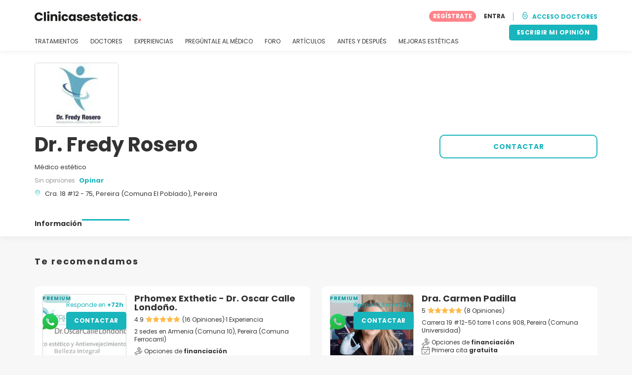

--- FILE ---
content_type: text/html; charset=UTF-8
request_url: https://www.clinicasesteticas.com.co/clinicas/dr-fredy-rosero
body_size: 15299
content:
<!DOCTYPE html>
<html lang="es-CO" class="desktop" >
<head>
        
<meta charset="utf-8" />
<meta name="viewport" content="width=device-width, minimum-scale=1.0, maximum-scale=1.0"/>

<title>Dr. Fredy Rosero - Clinicasesteticas.com.co</title>

<link rel="preconnect" href="//static.clinicasesteticas.com.co" crossorigin>


                    <script async src="https://www.googletagmanager.com/gtag/js?id=G-530ZVHV01D"></script>
    

    <link rel="stylesheet" href="https://static.clinicasesteticas.com.co/10009250/build/yns/main_general.css">

            <link rel="stylesheet" href="https://static.clinicasesteticas.com.co/10009250/build/yns/yns_header_nav.css">
        <link rel="stylesheet" href="https://static.clinicasesteticas.com.co/10009250/build/yns/yns_footer.css">
    
    <link rel="stylesheet" href="https://static.clinicasesteticas.com.co/10009250/build/yns/5056.css"><link rel="stylesheet" href="https://static.clinicasesteticas.com.co/10009250/build/yns/company_card.css">

<script id="js_analytics" type="text/javascript">
    const projectDomain = 'clinicasesteticas.com.co';

        (function(i,s,o,g,r,a,m){i['GoogleAnalyticsObject']=r;i[r]=i[r]||function(){
        (i[r].q=i[r].q||[]).push(arguments)},i[r].l=1*new Date();a=s.createElement(o),
        m=s.getElementsByTagName(o)[0];a.async=1;a.src=g;m.parentNode.insertBefore(a,m)
    })(window,document,'script','https://www.google-analytics.com/analytics.js','ga');

    window.gaYNS = {
                analyticsTreatmentName: 'No treatment',
        analyticsTreatmentEnglishName: 'No treatment',
        dimensionPath: '/doctors/item',
                gaTracker: 'UA-49485192-1',
                gaTrackerGlobal: 'UA-103658573-1',
        pageType: 'unified_company_card'
    };


                !function(f,b,e,v,n,t,s){if(f.fbq)return;n=f.fbq=function(){n.callMethod?
        n.callMethod.apply(n,arguments):n.queue.push(arguments)};if(!f._fbq)f._fbq=n;
        n.push=n;n.loaded=!0;n.version='2.0';n.queue=[];t=b.createElement(e);t.async=!0;
        t.src=v;s=b.getElementsByTagName(e)[0];s.parentNode.insertBefore(t,s)}(window,
        document,'script','https://connect.facebook.net/en_US/fbevents.js');
    

                window.dataLayer = window.dataLayer || [];
        window.gA4Data = window.gA4Data || {};
        window.gA4Data.measurement_id = 'G-530ZVHV01D';
        window.gA4Data.treatmentName = '';
        window.gA4Data.treatmentEnglishName = '';
        window.gA4Data.pageItems = '';
        window.gA4Data.creationDate = '';
        window.gA4Data.brandRelatedId = '';
        window.gA4Data.doctorRelatedId = '';

        function gtag(){dataLayer.push(arguments);}

        // Config GA4
        gtag('js', new Date());

        function getCookie(name) {
            return document.cookie
            .split('; ')
            .find(row => row.startsWith(name))
            ?.split('=')[1] || null;
        }
        const COOKIE_NAME = '_ynsGDPR_';
        const consentCookieValue = getCookie(COOKIE_NAME);

        const defaultConsentConfig = {
            'ad_storage': 'denied',
            'ad_user_data': 'denied',
            'ad_personalization': 'denied',
            'analytics_storage': 'denied',
            'functionality_storage': 'denied',
            'personalization_storage': 'denied',
            'security_storage': 'granted',  // Always granted
        };

        let shouldEnableUrlPassthrough = true;

        if (consentCookieValue) {
            const consent = JSON.parse(decodeURIComponent(consentCookieValue));

            Object.assign(defaultConsentConfig, {
                'ad_storage': consent.marketing ? 'granted' : 'denied',
                'ad_user_data':  consent.marketing ? 'granted' : 'denied',
                'ad_personalization':  consent.marketing ? 'granted' : 'denied',
                'analytics_storage':  consent.analysis ? 'granted' : 'denied',
                'functionality_storage':  consent.functional ? 'granted' : 'denied',
                'personalization_storage':  consent.marketing ? 'granted' : 'denied',
            });

            shouldEnableUrlPassthrough = !(consent.marketing && consent.analysis);
        }
        gtag('consent', 'default', defaultConsentConfig);

        gtag('set', 'url_passthrough', shouldEnableUrlPassthrough);

        data = {};
        data.content_group = '/doctors/item';
        if (window.gA4Data.treatmentName) {
            data.treatment = window.gA4Data.treatmentName;
        }
        if (window.gA4Data.treatmentEnglishName) {
            data.english_treatment = window.gA4Data.treatmentEnglishName;
        }
        if (window.gA4Data.pageItems) {
            data.content_items = window.gA4Data.pageItems;
        }
        if (window.gA4Data.creationDate) {
            data.creation_date = window.gA4Data.creationDate;
        }
        if (window.gA4Data.brandRelatedId) {
            data.brand_related_id = window.gA4Data.brandRelatedId;
        }
        if (window.gA4Data.doctorRelatedId) {
            data.doctor_related_id = window.gA4Data.doctorRelatedId;
        }

        // /_ga=([^;]+)/i.test(document.cookie) ? data.yns_client_id = RegExp.$1.split('.').slice(2).join('.').replace('3','2'): null;
        // /smd5=([^;]+)/i.test(document.cookie) ? data.yns_session_id = RegExp.$1 : null;
        /User=([^;]+)/i.test(document.cookie) ? data.user_id = RegExp.$1 : null;

        gtag('config', window.gA4Data.measurement_id, {
            ...data,
            'cookie_domain': `.${projectDomain}`,
            'linker': {
                'url_passthrough': true
            },
        });
    </script>

<!-- Google Tag Manager -->
<script>(function(w,d,s,l,i){w[l]=w[l]||[];w[l].push({'gtm.start':
            new Date().getTime(),event:'gtm.js'});var f=d.getElementsByTagName(s)[0],
        j=d.createElement(s),dl=l!='dataLayer'?'&l='+l:'';j.async=true;j.src=
        'https://www.googletagmanager.com/gtm.js?id='+i+dl;f.parentNode.insertBefore(j,f);
    })(window,document,'script','dataLayer','GTM-5PCHSHG');</script>
<!-- End Google Tag Manager -->



    <link rel="preload" href="https://static.clinicasesteticas.com.co/10009250/build/yns/fonts/Poppins-Regular.ad19729d.woff2" as="font" type="font/woff2" crossorigin>
<link rel="preload" href="https://static.clinicasesteticas.com.co/10009250/build/yns/fonts/Poppins-Bold.dd24d10e.woff2" as="font" type="font/woff2" crossorigin>
<link rel="preload" href="https://static.clinicasesteticas.com.co/10009250/build/yns/fonts/YNS_icons.e0995834.woff2" as="font" type="font/woff2" crossorigin>




<link rel="dns-prefetch" href="//fonts.googleapis.com">
<link rel="dns-prefetch" href="//www.googleadservices.com">
<link rel="dns-prefetch" href="//pagead2.googlesyndication.com">
<link rel="dns-prefetch" href="//tpc.googlesyndication.com">
<link rel="dns-prefetch" href="//connect.facebook.net">
<link rel="dns-prefetch" href="//www.google-analytics.com">
<link rel="dns-prefetch" href="//www.googletagmanager.com">
<link rel="dns-prefetch" href="//cdnjs.cloudflare.com">
<link rel="dns-prefetch" href="//googleads.g.doubleclick.net">
<link rel="dns-prefetch" href="//stats.g.doubleclick.net">
<link rel="dns-prefetch" href="//www.google.com">
<link rel="dns-prefetch" href="//js-agent.newrelic.com">
<link rel="dns-prefetch" href="//bam.nr-data.net">
<link rel="dns-prefetch" href="//cdn.livechatinc.com">
<link rel="dns-prefetch" href="//secure.livechatinc.com">
<link rel="dns-prefetch" href="//accounts.livechatinc.com">
<link rel="dns-prefetch" href="//analytics.tiktok.com">


<meta name="google-site-verification" content="tFyTp0vI7okiPZHCNULlmh7C5U50LrLFGa80eFdgZA8"/>
<meta name="robots" content="index, follow"/>    <meta name="description" content="Estetica - El Dr. Fredy Rosero es un médico cirujano con énfasis en la programación de planes para promocionar correctos hábitos de salud y evitar afectaciones a largo plazo. El doctor es un profesional ético y cálido, que cuenta con formación en la aplicación de procedimientos estéticos..."/>
<meta name="apple-itunes-app" content="app-id=1149340927, app-argument=https://www.clinicasesteticas.com.co/clinicas/dr-fredy-rosero">

            <link rel="canonical" href="https://www.clinicasesteticas.com.co/clinicas/dr-fredy-rosero"/>
    




<link rel="manifest" href="/manifest.webmanifest"/>

    <base href="https://www.clinicasesteticas.com.co">
</head>

<body id="company-card"        data-meta="et-center"            data-new-company-card="true"
    data-increase-company-visit="true"
      data-show-sensitive-content="false"
      class="        "
>
            
    <header class="header-nav header-nav--desktop u-flex">
        <div class="container-layout">
            <div class="header-nav__top u-flex u-flex-justify-between u-flex-align-items-center">
                                <a href="/"
                   class="header-nav__logo u-flex u-flex-align-items-center"
                   title="Estetica"
                >
                    <img src="https://static.clinicasesteticas.com.co/img/img_et/logo/CO/logo.svg"
                         width="166"
                         height="20"
                         alt="Estetica"
                    />
                </a>
                
                                                

                                <div id="jsv-nav-user-menu-new">
                    <div class="nav-user-menu"><ul
                class="nav-user-menu--not-logged nav-user-menu__links u-flex u-flex-align-items-center u-p--0"
                data-role="nav-user-menu-not-logged"
            ><li class="nav-user-menu__users-register"><span
                        data-href="/profile/register"
                        rel="nofollow"
                        class="nav-user-menu__users-register-btn u-font--bold u-flex u-flex-align-items-center u-flex-justify-center u-render__cursor--pointer u-render__border-none internal-span-link"
                        aria-label="Regístrate en Clinicasesteticas.com.co"
                        data-role="nav-user-register-btn"
                    >
                        REGÍSTRATE
                    </span></li><li class="nav-user-menu__users-login"><span
                        data-href="/profile/login?rurl=https://www.clinicasesteticas.com.co/clinicas/dr-fredy-rosero"
                        rel="nofollow"
                        class="btn--primary btn--white u-ml--2 u-font--bold u-render__border-none internal-span-link"
                        data-role="nav-user-login-btn"
                    >
                        ENTRA
                    </span></li><li class="nav-user-menu__doctors u-ml--2 u-pl--2"><i
                        class="yns-icon-unlocked u-font--bold"
                        aria-hidden="true"
                    ></i><span
                        data-href="/front/user_account/login"
                        rel="nofollow"
                        class="u-ml--1 u-font--bold u-render__border-none btn--basic u-render__underline-none internal-span-link"
                    >ACCESO DOCTORES</span></li></ul></div>
                </div>
            </div>

                        <nav role="navigation" class="u-flex u-flex-justify-between">
                <ul class="header-nav__list u-mt--3 u-pl--0" data-role="header-nav-list">
                                        <li class="header-nav__list-item header-nav__sublist-parent u-render__position--relative">
                        <a class="header-nav__list-link u-pb--1 "
                           href="https://info.clinicasesteticas.com.co/"
                           data-link="treatment_list"
                        >
                            TRATAMIENTOS
                        </a>

                                                        
    <div class="header-nav__sublist ">
        <div class="u-text--nowrap">
            <span class="header-nav__sublist-label u-font--bold u-mr--1">Tratamientos más populares</span>
            <a href="https://info.clinicasesteticas.com.co/" class="header-nav__sublist-link-all u-font--bold u-text--nowrap js-ga-link"
               data-ga-ev="Main menu|View all treatments|Ver todos">
                                    Ver todos
                            </a>
        </div>
        <ul class="u-p--0">
                                                                                                                                                                                                        <li>
                    <a href="https://info.clinicasesteticas.com.co/tratamientos/abdominoplastia"
                       class="header-nav__sublist-link u-text--ellipsis js-ga-link"
                       data-ga-ev="Main menu|Go to treatment item|Abdominoplastia">
                        Abdominoplastia
                    </a>
                </li>
                                                                                                                                                                                                        <li>
                    <a href="https://info.clinicasesteticas.com.co/tratamientos/balon-gastrico"
                       class="header-nav__sublist-link u-text--ellipsis js-ga-link"
                       data-ga-ev="Main menu|Go to treatment item|Balón Gástrico">
                        Balón Gástrico
                    </a>
                </li>
                                                                                                                                                                                                        <li>
                    <a href="https://info.clinicasesteticas.com.co/tratamientos/blefaroplastia"
                       class="header-nav__sublist-link u-text--ellipsis js-ga-link"
                       data-ga-ev="Main menu|Go to treatment item|Blefaroplastia">
                        Blefaroplastia
                    </a>
                </li>
                                                                                                                                                                                                        <li>
                    <a href="https://info.clinicasesteticas.com.co/tratamientos/borrar-tatuajes"
                       class="header-nav__sublist-link u-text--ellipsis js-ga-link"
                       data-ga-ev="Main menu|Go to treatment item|Borrar tatuajes">
                        Borrar tatuajes
                    </a>
                </li>
                                                                                                                                                                                                        <li>
                    <a href="https://info.clinicasesteticas.com.co/tratamientos/lipoescultura"
                       class="header-nav__sublist-link u-text--ellipsis js-ga-link"
                       data-ga-ev="Main menu|Go to treatment item|Lipoescultura">
                        Lipoescultura
                    </a>
                </li>
                                                                                                                                                                                                        <li>
                    <a href="https://info.clinicasesteticas.com.co/tratamientos/lipolisis-laser"
                       class="header-nav__sublist-link u-text--ellipsis js-ga-link"
                       data-ga-ev="Main menu|Go to treatment item|Lipólisis láser">
                        Lipólisis láser
                    </a>
                </li>
                                                                                                                                                                                                        <li>
                    <a href="https://info.clinicasesteticas.com.co/tratamientos/liposuccion"
                       class="header-nav__sublist-link u-text--ellipsis js-ga-link"
                       data-ga-ev="Main menu|Go to treatment item|Liposucción">
                        Liposucción
                    </a>
                </li>
                                                                                                                                                                                                        <li>
                    <a href="https://info.clinicasesteticas.com.co/tratamientos/mamoplastia-de-aumento"
                       class="header-nav__sublist-link u-text--ellipsis js-ga-link"
                       data-ga-ev="Main menu|Go to treatment item|Mamoplastia de aumento">
                        Mamoplastia de aumento
                    </a>
                </li>
                                                                                                                                                                                                        <li>
                    <a href="https://info.clinicasesteticas.com.co/tratamientos/manchas-en-la-piel"
                       class="header-nav__sublist-link u-text--ellipsis js-ga-link"
                       data-ga-ev="Main menu|Go to treatment item|Manchas en la piel">
                        Manchas en la piel
                    </a>
                </li>
                                                                                                                                                                                                        <li>
                    <a href="https://info.clinicasesteticas.com.co/tratamientos/rinoplastia"
                       class="header-nav__sublist-link u-text--ellipsis js-ga-link"
                       data-ga-ev="Main menu|Go to treatment item|Rinoplastia">
                        Rinoplastia
                    </a>
                </li>
                    </ul>
    </div>

                                            </li>

                                        <li class="header-nav__list-item header-nav__sublist-parent u-render__position--relative">
                        <a href="https://www.clinicasesteticas.com.co/clinicas"
                           class="header-nav__list-link u-pb--1 "
                           data-link="company_listing"
                        >
                            DOCTORES
                        </a>

                                                        
    <div class="header-nav__sublist ">
        <div class="u-text--nowrap">
            <span class="header-nav__sublist-label u-font--bold u-mr--1">Doctores por tratamiento y ciudad</span>
            <a href="https://www.clinicasesteticas.com.co/clinicas" class="header-nav__sublist-link-all u-font--bold u-text--nowrap js-ga-link"
               data-ga-ev="Main menu|View all doctors|Ver todos">
                                    Ver todos
                            </a>
        </div>
        <ul class="u-p--0">
                                                                                                                                                                                                                                                    <li>
                    <a href="https://www.clinicasesteticas.com.co/clinicas/lipolisis-laser/medellin"
                       class="header-nav__sublist-link u-text--ellipsis js-ga-link"
                       data-ga-ev="Main menu|Go to doctors list treatment area2|Lipólisis láser en Medellín">
                        Lipólisis láser en Medellín
                    </a>
                </li>
                                                                                                                                                                                                                                                    <li>
                    <a href="https://www.clinicasesteticas.com.co/clinicas/lipolisis-laser/bogota-centro"
                       class="header-nav__sublist-link u-text--ellipsis js-ga-link"
                       data-ga-ev="Main menu|Go to doctors list treatment area2|Lipólisis láser en Bogotá Centro">
                        Lipólisis láser en Bogotá Centro
                    </a>
                </li>
                                                                                                                                                                                                                                                    <li>
                    <a href="https://www.clinicasesteticas.com.co/clinicas/abdominoplastia/bogota-centro"
                       class="header-nav__sublist-link u-text--ellipsis js-ga-link"
                       data-ga-ev="Main menu|Go to doctors list treatment area2|Abdominoplastia en Bogotá Centro">
                        Abdominoplastia en Bogotá Centro
                    </a>
                </li>
                                                                                                                                                                                                                                                    <li>
                    <a href="https://www.clinicasesteticas.com.co/clinicas/mamoplastia-de-aumento/bogota-centro"
                       class="header-nav__sublist-link u-text--ellipsis js-ga-link"
                       data-ga-ev="Main menu|Go to doctors list treatment area2|Mamoplastia de aumento en Bogotá Centro">
                        Mamoplastia de aumento en Bogotá Centro
                    </a>
                </li>
                                                                                                                                                                                                                                                    <li>
                    <a href="https://www.clinicasesteticas.com.co/clinicas/abdominoplastia/medellin"
                       class="header-nav__sublist-link u-text--ellipsis js-ga-link"
                       data-ga-ev="Main menu|Go to doctors list treatment area2|Abdominoplastia en Medellín">
                        Abdominoplastia en Medellín
                    </a>
                </li>
                                                                                                                                                                                                                                                    <li>
                    <a href="https://www.clinicasesteticas.com.co/clinicas/rinoplastia/bogota-centro"
                       class="header-nav__sublist-link u-text--ellipsis js-ga-link"
                       data-ga-ev="Main menu|Go to doctors list treatment area2|Rinoplastia en Bogotá Centro">
                        Rinoplastia en Bogotá Centro
                    </a>
                </li>
                                                                                                                                                                                                                                                    <li>
                    <a href="https://www.clinicasesteticas.com.co/clinicas/liposuccion/medellin"
                       class="header-nav__sublist-link u-text--ellipsis js-ga-link"
                       data-ga-ev="Main menu|Go to doctors list treatment area2|Liposucción en Medellín">
                        Liposucción en Medellín
                    </a>
                </li>
                                                                                                                                                                                                                                                    <li>
                    <a href="https://www.clinicasesteticas.com.co/clinicas/liposuccion/barranquilla-metropolitana"
                       class="header-nav__sublist-link u-text--ellipsis js-ga-link"
                       data-ga-ev="Main menu|Go to doctors list treatment area2|Liposucción en Barranquilla (Metropolitana)">
                        Liposucción en Barranquilla (Metropolitana)
                    </a>
                </li>
                                                                                                                                                                                                                                                    <li>
                    <a href="https://www.clinicasesteticas.com.co/clinicas/liposuccion/bogota-centro"
                       class="header-nav__sublist-link u-text--ellipsis js-ga-link"
                       data-ga-ev="Main menu|Go to doctors list treatment area2|Liposucción en Bogotá Centro">
                        Liposucción en Bogotá Centro
                    </a>
                </li>
                    </ul>
    </div>

                                            </li>

                                                                <li class="header-nav__list-item header-nav__sublist-parent u-render__position--relative">
                            <a class="header-nav__list-link u-pb--1 "
                               href="https://community.clinicasesteticas.com.co/"
                               data-link="experiences-home"
                               data-role="experiences-navigation-tab"
                            >
                                EXPERIENCIAS
                            </a>

                                                                
    <div class="header-nav__sublist ">
        <div class="u-text--nowrap">
            <span class="header-nav__sublist-label u-font--bold u-mr--1">Tratamientos con más experiencias</span>
            <a href="https://community.clinicasesteticas.com.co/" class="header-nav__sublist-link-all u-font--bold u-text--nowrap js-ga-link"
               data-ga-ev="Main menu|View all experiences|Ver todos">
                                    Ver todos
                            </a>
        </div>
        <ul class="u-p--0">
                                                                                                                                                                                                        <li>
                    <a href="https://community.clinicasesteticas.com.co/experiencias/abdominoplastia"
                       class="header-nav__sublist-link u-text--ellipsis js-ga-link"
                       data-ga-ev="Main menu|Go to treatment experience list|Experiencias sobre Abdominoplastia">
                        Experiencias sobre Abdominoplastia
                    </a>
                </li>
                                                                                                                                                                                                        <li>
                    <a href="https://community.clinicasesteticas.com.co/experiencias/bichectomia"
                       class="header-nav__sublist-link u-text--ellipsis js-ga-link"
                       data-ga-ev="Main menu|Go to treatment experience list|Experiencias sobre Bichectomía">
                        Experiencias sobre Bichectomía
                    </a>
                </li>
                                                                                                                                                                                                        <li>
                    <a href="https://community.clinicasesteticas.com.co/experiencias/labioplastia"
                       class="header-nav__sublist-link u-text--ellipsis js-ga-link"
                       data-ga-ev="Main menu|Go to treatment experience list|Experiencias sobre Labioplastia">
                        Experiencias sobre Labioplastia
                    </a>
                </li>
                                                                                                                                                                                                        <li>
                    <a href="https://community.clinicasesteticas.com.co/experiencias/lipoescultura"
                       class="header-nav__sublist-link u-text--ellipsis js-ga-link"
                       data-ga-ev="Main menu|Go to treatment experience list|Experiencias sobre Lipoescultura">
                        Experiencias sobre Lipoescultura
                    </a>
                </li>
                                                                                                                                                                                                        <li>
                    <a href="https://community.clinicasesteticas.com.co/experiencias/lipolisis-laser"
                       class="header-nav__sublist-link u-text--ellipsis js-ga-link"
                       data-ga-ev="Main menu|Go to treatment experience list|Experiencias sobre Lipólisis láser">
                        Experiencias sobre Lipólisis láser
                    </a>
                </li>
                                                                                                                                                                                                        <li>
                    <a href="https://community.clinicasesteticas.com.co/experiencias/liposuccion"
                       class="header-nav__sublist-link u-text--ellipsis js-ga-link"
                       data-ga-ev="Main menu|Go to treatment experience list|Experiencias sobre Liposucción">
                        Experiencias sobre Liposucción
                    </a>
                </li>
                                                                                                                                                                                                        <li>
                    <a href="https://community.clinicasesteticas.com.co/experiencias/mamoplastia-de-aumento"
                       class="header-nav__sublist-link u-text--ellipsis js-ga-link"
                       data-ga-ev="Main menu|Go to treatment experience list|Experiencias sobre Mamoplastia de aumento">
                        Experiencias sobre Mamoplastia de aumento
                    </a>
                </li>
                                                                                                                                                                                                        <li>
                    <a href="https://community.clinicasesteticas.com.co/experiencias/mamoplastia-de-reduccion"
                       class="header-nav__sublist-link u-text--ellipsis js-ga-link"
                       data-ga-ev="Main menu|Go to treatment experience list|Experiencias sobre Mamoplastia de reducción">
                        Experiencias sobre Mamoplastia de reducción
                    </a>
                </li>
                                                                                                                                                                                                        <li>
                    <a href="https://community.clinicasesteticas.com.co/experiencias/retiro-de-biopolimeros"
                       class="header-nav__sublist-link u-text--ellipsis js-ga-link"
                       data-ga-ev="Main menu|Go to treatment experience list|Experiencias sobre Retiro de Biopolímeros">
                        Experiencias sobre Retiro de Biopolímeros
                    </a>
                </li>
                                                                                                                                                                                                        <li>
                    <a href="https://community.clinicasesteticas.com.co/experiencias/rinoplastia"
                       class="header-nav__sublist-link u-text--ellipsis js-ga-link"
                       data-ga-ev="Main menu|Go to treatment experience list|Experiencias sobre Rinoplastia">
                        Experiencias sobre Rinoplastia
                    </a>
                </li>
                    </ul>
    </div>

                                                    </li>
                    
                                                                <li class="header-nav__list-item header-nav__sublist-parent u-render__position--relative">
                            <a class="header-nav__list-link u-pb--1 "
                               href="https://community.clinicasesteticas.com.co/preguntas"
                               data-link="qanda_home"
                            >
                                PREGÚNTALE AL MÉDICO
                            </a>

                                                                
    <div class="header-nav__sublist ">
        <div class="u-text--nowrap">
            <span class="header-nav__sublist-label u-font--bold u-mr--1">Tratamientos con más preguntas</span>
            <a href="https://community.clinicasesteticas.com.co/preguntas" class="header-nav__sublist-link-all u-font--bold u-text--nowrap js-ga-link"
               data-ga-ev="Main menu|View all qanda|Ver todos">
                                    Ver todos
                            </a>
        </div>
        <ul class="u-p--0">
                                                                                                                                                                                                        <li>
                    <a href="https://community.clinicasesteticas.com.co/preguntas/abdominoplastia"
                       class="header-nav__sublist-link u-text--ellipsis js-ga-link"
                       data-ga-ev="Main menu|Go to treatment qanda|Preguntas sobre Abdominoplastia">
                        Preguntas sobre Abdominoplastia
                    </a>
                </li>
                                                                                                                                                                                                        <li>
                    <a href="https://community.clinicasesteticas.com.co/preguntas/acido-hialuronico"
                       class="header-nav__sublist-link u-text--ellipsis js-ga-link"
                       data-ga-ev="Main menu|Go to treatment qanda|Preguntas sobre Ácido hialurónico">
                        Preguntas sobre Ácido hialurónico
                    </a>
                </li>
                                                                                                                                                                                                        <li>
                    <a href="https://community.clinicasesteticas.com.co/preguntas/bichectomia"
                       class="header-nav__sublist-link u-text--ellipsis js-ga-link"
                       data-ga-ev="Main menu|Go to treatment qanda|Preguntas sobre Bichectomía">
                        Preguntas sobre Bichectomía
                    </a>
                </li>
                                                                                                                                                                                                        <li>
                    <a href="https://community.clinicasesteticas.com.co/preguntas/gluteoplastia"
                       class="header-nav__sublist-link u-text--ellipsis js-ga-link"
                       data-ga-ev="Main menu|Go to treatment qanda|Preguntas sobre Gluteoplastia">
                        Preguntas sobre Gluteoplastia
                    </a>
                </li>
                                                                                                                                                                                                        <li>
                    <a href="https://community.clinicasesteticas.com.co/preguntas/lipoescultura"
                       class="header-nav__sublist-link u-text--ellipsis js-ga-link"
                       data-ga-ev="Main menu|Go to treatment qanda|Preguntas sobre Lipoescultura">
                        Preguntas sobre Lipoescultura
                    </a>
                </li>
                                                                                                                                                                                                        <li>
                    <a href="https://community.clinicasesteticas.com.co/preguntas/lipolisis-laser"
                       class="header-nav__sublist-link u-text--ellipsis js-ga-link"
                       data-ga-ev="Main menu|Go to treatment qanda|Preguntas sobre Lipólisis láser">
                        Preguntas sobre Lipólisis láser
                    </a>
                </li>
                                                                                                                                                                                                        <li>
                    <a href="https://community.clinicasesteticas.com.co/preguntas/liposuccion"
                       class="header-nav__sublist-link u-text--ellipsis js-ga-link"
                       data-ga-ev="Main menu|Go to treatment qanda|Preguntas sobre Liposucción">
                        Preguntas sobre Liposucción
                    </a>
                </li>
                                                                                                                                                                                                        <li>
                    <a href="https://community.clinicasesteticas.com.co/preguntas/mamoplastia-de-aumento"
                       class="header-nav__sublist-link u-text--ellipsis js-ga-link"
                       data-ga-ev="Main menu|Go to treatment qanda|Preguntas sobre Mamoplastia de aumento">
                        Preguntas sobre Mamoplastia de aumento
                    </a>
                </li>
                                                                                                                                                                                                        <li>
                    <a href="https://community.clinicasesteticas.com.co/preguntas/rinoplastia"
                       class="header-nav__sublist-link u-text--ellipsis js-ga-link"
                       data-ga-ev="Main menu|Go to treatment qanda|Preguntas sobre Rinoplastia">
                        Preguntas sobre Rinoplastia
                    </a>
                </li>
                                                                                                                                                                                                        <li>
                    <a href="https://community.clinicasesteticas.com.co/preguntas/vaginoplastia"
                       class="header-nav__sublist-link u-text--ellipsis js-ga-link"
                       data-ga-ev="Main menu|Go to treatment qanda|Preguntas sobre Vaginoplastia">
                        Preguntas sobre Vaginoplastia
                    </a>
                </li>
                    </ul>
    </div>

                                                    </li>
                    
                                                                <li class="header-nav__list-item">
                            <a class="header-nav__list-link u-pb--1 "
                               href="https://forum.clinicasesteticas.com.co/"
                               data-link="forum-list-categories"
                            >
                                FORO
                            </a>
                        </li>
                    
                                        <li class="header-nav__list-item">
                        <a class="header-nav__list-link u-pb--1 "
                           href="https://info.clinicasesteticas.com.co/articulos"
                           data-link="article-home"
                        >
                            ARTÍCULOS
                        </a>
                    </li>

                                                                <li class="header-nav__list-item">
                            <a class="header-nav__list-link u-pb--1 "
                               href="https://www.clinicasesteticas.com.co/antes-y-despues"
                               data-link="gallery-listing"
                            >
                                ANTES Y DESPUÉS
                            </a>
                        </li>
                    
                                        <li class="header-nav__list-item">
                        <a class="header-nav__list-link u-pb--1"
                           href="https://info.clinicasesteticas.com.co/mejoras-esteticas"
                           data-link="concern_list"
                        >
                            MEJORAS ESTÉTICAS
                        </a>
                    </li>
                </ul>

                                                        <div class="u-my--1">
                        <button
                            data-com-id="0"
                            data-treatment-id="0"
                            data-source="14"
                            class="btn-header btn-header--primary u-render__display--none js-experience-review-selector js-show-for-patients js-ga-link"
                                
    data-ga-category="click"
    data-ga-props="{&quot;action&quot;:&quot;share experience&quot;,&quot;cta&quot;:&quot;navigation button&quot;,&quot;content_group&quot;:&quot;\/doctors\/item&quot;}"

                        >ESCRIBIR MI OPINIÓN</button>
                    </div>
                            </nav>
        </div>
    </header>

    
<div id="js-company-card-main" class="company-card__bg--white" data-id="367661" data-head="423486" data-mabbox-js="/10009250/build/yns/vendor/mapbox-gl.ca8c7168.js">
        
<section class="company-card-header-info js-header-info
    ">

        
        <div
        class="container-layout company-card-header-info__wrapper u-pt--3 u-pb--4"
        data-role="company-logo"
    >
                




                                    
    
            <picture class="company-logo__picture u-render__overflow--hidden u-flex-none skeleton skeleton--r5"><source srcset="//static.clinicasesteticas.com.co/site/company/32/367661/logo/dr-fredy-rosero_li1.webp?timestamp=8"
                        type="image/webp"
                ><source srcset="//static.clinicasesteticas.com.co/site/company/32/367661/logo/dr-fredy-rosero_li1.jpg?timestamp=8"
                        type="image/jpg"
                ><img src="//static.clinicasesteticas.com.co/site/company/32/367661/logo/dr-fredy-rosero_li1.jpg?timestamp=8"
                 alt="Dr. Fredy Rosero"
                                
                                
                                
                                
                                
                                
                                                    width="168"
                
                                                    height="128"
                
                                                    loading="eager"
                
                                
                                                    decoding="async"
                
                                                    importance="high"
                
                                            /></picture>

    
                


                <div class="company-card-header-info__content-wrapper u-pt--2">
                        <div class="company-card-header-info__info-wrapper"
                 data-role="company-info"
            >
                


<h1
    class="u-my--0 u-font--bold u-render__display--inline"
    data-role="company-name"
>
    Dr. Fredy Rosero
</h1>

    <div class="company-card-header-info__data u-mt--2">
                    Médico estético
            </div>

<div class="company-card-header-info__data u-mt--1 u-flex-grid u-flex-align-items-center">
        
            

    <div class="stars stars--no-review">
                Sin opiniones
            </div>

    
    <a href="#review/1"
       data-role="review-header"
       data-com-id="367661"
       data-source="11"
                   class="company-card-header-info__data-link u-font--bold u-render__cursor--pointer d:u-ml--1 u-text__line-clamp--1 u-render__display--none js-experience-review-selector js-show-for-patients js-ga-link"
                
    data-ga-category="click"
    data-ga-props="{&quot;action&quot;:&quot;share experience&quot;,&quot;cta&quot;:&quot;company card header info review button&quot;,&quot;content_group&quot;:&quot;\/doctors\/item&quot;}"

    >
        Opinar
    </a>
</div>

<div
    class="company-card-header-info__data u-mt--1 u-flex u-flex-align-items-baseline"
    data-role="company-location"
>
    <i class="yns-icon-location u-mr--1 company-card-header-info__data-icon" aria-hidden="true"></i>
    <div>
                    <span class="u-mr--1">Cra. 18 #12 - 75, Pereira (Comuna El Poblado), Pereira</span>
                    </div>
</div>









            </div>

                        <div class="u-mt--4 d:u-mt--0">
                                                    <div class="company-card-header-info__buttons-wrapper u-flex u-flex-align-items-center">
                                                                            
    
        
        
        
        
    

<button
    type="button"
     id="button-request-cta-btn_getprice"     class="btn btn--basic-border btn--big js-lead-form js-ga-link"
    
            data-ga-ev="CompanyCard|ask_request|btn_contact"
                    
    data-ga-category="look_for_a_doctor"
    data-ga-props="{&quot;user_id&quot;:null,&quot;doctor_id&quot;:367661,&quot;action&quot;:&quot;ask for a lead&quot;,&quot;cta&quot;:&quot;header lead button&quot;,&quot;content_group&quot;:&quot;\/doctors\/item&quot;,&quot;doctor_plan&quot;:&quot;basic&quot;}"

        data-company-id=367661
    
    
    

    data-source=23
    data-button-type=contact-header
            data-role=general-lead-header
    data-isMobile=""
    data-referrer="https://www.clinicasesteticas.com.co/clinicas/dr-fredy-rosero"
>
    CONTACTAR
</button>



                                            </div>
                            </div>
        </div>
    </div>
</section>


        

<div class="sticky-header-nav js-sticky-nav">
    <div class="sticky-header-nav__info">
                    <div class="container-layout u-flex u-flex-justify-between">
                                                


<div class="company-info u-flex u-flex-align-items-start ">
                
                                        
    




                                                                
    
            <picture class="company-logo__picture u-render__overflow--hidden u-flex-none skeleton skeleton--r5"><source srcset="//static.clinicasesteticas.com.co/site/company/32/367661/logo/dr-fredy-rosero_li5.webp?timestamp=9"
                        type="image/webp"
                ><source srcset="//static.clinicasesteticas.com.co/site/company/32/367661/logo/dr-fredy-rosero_li5.jpg?timestamp=9"
                        type="image/jpg"
                ><img src="//static.clinicasesteticas.com.co/site/company/32/367661/logo/dr-fredy-rosero_li5.jpg?timestamp=9"
                 alt="Dr. Fredy Rosero"
                                
                                
                                
                                
                                
                                
                                                    width="88"
                
                                                    height="64"
                
                                                    loading="lazy"
                
                                
                                                    decoding="async"
                
                                
                                            /></picture>

    
                

    <div class="u-ml--1">
                <div class="company-info__name u-font--bold u-text__line-clamp--2" data-role="company-info-name">

                                                Dr. Fredy Rosero
                            
                                </div>

                                
            

    <div class="stars stars--no-review">
                Sin opiniones
            </div>
        
                

            </div>
</div>


                                <div>
                                            

<div class="u-flex u-flex-align-items-center u-flex--gap-16">
    

        

<button
    type="button"
        class="btn btn--secondary btn--big js-lead-form js-ga-link"
    title=Contactar
            data-ga-ev="CompanyCard|ask_request|btn_contact_sticky_bar"
                    
    data-ga-category="look_for_a_doctor"
    data-ga-props="{&quot;user_id&quot;:null,&quot;doctor_id&quot;:367661,&quot;action&quot;:&quot;ask for a lead&quot;,&quot;cta&quot;:&quot;sticky header lead button&quot;,&quot;content_group&quot;:&quot;\/doctors\/item&quot;,&quot;doctor_plan&quot;:&quot;basic&quot;}"

        data-company-id=367661
    
    
    

    data-source=98
    data-button-type=contact-header
            data-role=general-lead-sticky
    data-isMobile=""
    data-referrer="https://www.clinicasesteticas.com.co/clinicas/dr-fredy-rosero"
>
    CONTACTAR
</button>

</div>

                                    </div>

            </div>
            </div>

    <ul class="sticky-header-nav__list u-flex container-layout">
        <li class="sticky-header-nav__list-item is-active js-scroll-to-view-link" data-anch="js-company-card-info">
            <span class="u-render__position--relative">Información</span>
        </li>

                
        
        
                
                
        
                
            </ul>

    <div class="sticky-header-nav__shadow" aria-hidden="true"></div>
</div>



        
                <section
            id="js-company-card-related"
            class="wrapper-layout company-card__bg--white-coconut u-py--5 js-sticky-section u-pt--5 u-pb--4"
            data-role="recommend-section"
        >
            <div class="container-layout">
                <section data-role="related-companies">
    <h2 class="subtitle subtitle--content u-mt--0">Te recomendamos</h2>
    <div class="company-related-companies__loop u-mt--3 d:u-mt--5">
                    

<article
    id="li_1"
    class="u-bg--white u-radius--10 u-p--2 u-render__position--relative js_customer_content"
    data-company-id="265657"
    data-appointment="not_showing"
    data-company-ordinal="1"
    data-role="company list item"
    data-type="premium"
    data-global-offer=""
>
     


<div class="company-miniature company-miniature--no-specialities">
                            

                
    <span
        class="bookmark bookmark--premium u-font--bold u-px--1 u-render__position--absolute"
        data-role="company-chip"
    >
        Premium
    </span>

            
        <div class="company-miniature__picture">
        




                                    
            <a href="https://www.clinicasesteticas.com.co/clinicas/prhomex-exthetic-dr-oscar-calle-londono"
                            data-ga-ev="Company Card|Show company card from related doctors|Show company card from related doctors"
                                    data-role="company-logo"
                            class="js-ga-link"
                    >
    
            <picture class="company-logo__picture u-render__overflow--hidden u-flex-none skeleton skeleton--r5"><source srcset="//static.clinicasesteticas.com.co/site/company/02/265657/logo/prhomex-exthetic-dr-oscar-calle-londono_li1.webp?timestamp=1762474281"
                        type="image/webp"
                ><source srcset="//static.clinicasesteticas.com.co/site/company/02/265657/logo/prhomex-exthetic-dr-oscar-calle-londono_li1.jpg?timestamp=1762474281"
                        type="image/jpg"
                ><img src="//static.clinicasesteticas.com.co/site/company/02/265657/logo/prhomex-exthetic-dr-oscar-calle-londono_li1.jpg?timestamp=1762474281"
                 alt="Prhomex Exthetic  - Dr. Oscar Calle Londoño."
                                
                                
                                
                                
                                
                                
                                                    width="168"
                
                                                    height="128"
                
                                                    loading="eager"
                
                                
                                                    decoding="async"
                
                                
                                            /></picture>

            </a>
    
                

    </div>

        <h3 class="company-miniature__name u-font--bold u-mt--0 u-mb--1">
        <a
            href="https://www.clinicasesteticas.com.co/clinicas/prhomex-exthetic-dr-oscar-calle-londono"
            class="company-miniature__name-link js-ga-link"
                        data-role="company-title"
                    >
            Prhomex Exthetic  - Dr. Oscar Calle Londoño.
        </a>
    </h3>

        
        <div
        class="company-miniature__rating u-flex u-flex-align-items-baseline u-flex-wrap u-mb--1"
        data-role="company-rating"
    >
                    
            

    <div
                        class="stars u-flex u-flex-align-items-center u-flex-none u-flex-wrap"
                        data-role="company-stars"
                    ><div class="u-flex u-flex-align-items-center u-flex-none"><span class="u-mr--05">4.9</span><div
            class="stars__icons "
                    ><i class="yns-icon-star-full" aria-hidden="true"></i><i class="yns-icon-star-full" aria-hidden="true"></i><i class="yns-icon-star-full" aria-hidden="true"></i><i class="yns-icon-star-full" aria-hidden="true"></i><i class="yns-icon-star-full" aria-hidden="true"></i></div></div><div data-role="company-reviews">(16 Opiniones)</div></div>

                                    <span class="company-miniature__separator">·</span>
            <span data-role="company-stories">1 Experiencia</span>
            </div>

        <div
        class="company-miniature__location u-text__line-clamp--2 u-mb--1"
        data-role="company-location"
    >
                                2 sedes en Armenia (Comuna 10), Pereira (Comuna Ferrocarril)
    </div>

                <div class="company-miniature__details u-flex u-flex-col">

                        
                                        <div class="u-flex u-flex-align-items-center">
                    <i class="company-miniature__details-icon yns-icon-financing" aria-hidden="true"></i>
                    <span>Opciones de <strong>financiación</strong></span>
                </div>
            
                                        <div class="u-flex u-flex-align-items-center">
                    <i class="company-miniature__details-icon yns-icon-schedule" aria-hidden="true"></i>
                    <span>Primera cita <strong>gratuita</strong></span>
                </div>
            
                        
                                </div>
    
        <div class="company-miniature__bottom u-flex u-flex-justify-end u-flex-align-items-end">

                

        <div class="u-flex u-flex u-flex-align-items-end u-ml--auto">

                                        
<button
        type="button"
        data-href="/lead/whatsapp/265657?source=107"
                class="u-p--0 u-bg--transparent u-render__border-none internal-span-link js-ga-link u-mr--2"
        data-role=whatsapp-lead-button
        data-referrer="https://www.clinicasesteticas.com.co/clinicas/dr-fredy-rosero"
                        
    data-ga-category="look_for_a_doctor"
    data-ga-props="{&quot;user_id&quot;:null,&quot;doctor_id&quot;:265657,&quot;action&quot;:&quot;ask for a lead&quot;,&quot;cta&quot;:&quot;company list lead button whatsapp&quot;,&quot;content_group&quot;:&quot;\/doctors\/item&quot;,&quot;doctor_plan&quot;:&quot;premium&quot;}"

        >
    <img
        src="https://static.clinicasesteticas.com.co/img/img_et/default/whatsApp.svg"
        height="32"
        alt="WhatsApp"
    />
</button>

            
            <div class="u-flex u-flex-col u-flex-align-items-end">
                                                    <div class="company-miniature__respond u-mb--1 u-mr--05 u-color--grey-koala"
                         data-role="company-response-time"
                    >
                                                    Responde en <b>+72h</b>
                                            </div>
                
                                
                                                            
                    

<button
    type="button"
        class="btn btn--primary js-lead-form"
    
            data-company-id=265657
    
    
    

    data-source=84
    data-button-type=contact
            data-role=direct-lead
    data-isMobile=""
    data-referrer="https://www.clinicasesteticas.com.co/clinicas/dr-fredy-rosero"
>
    Contactar
</button>

                            </div>
        </div>
    </div>
</div>


    </article>

                    

<article
    id="li_2"
    class="u-bg--white u-radius--10 u-p--2 u-render__position--relative js_customer_content"
    data-company-id="377404"
    data-appointment="not_showing"
    data-company-ordinal="2"
    data-role="company list item"
    data-type="premium"
    data-global-offer=""
>
     


<div class="company-miniature company-miniature--no-specialities">
                            

                
    <span
        class="bookmark bookmark--premium u-font--bold u-px--1 u-render__position--absolute"
        data-role="company-chip"
    >
        Premium
    </span>

            
        <div class="company-miniature__picture">
        




                                    
            <a href="https://www.clinicasesteticas.com.co/clinicas/doctora-padilla"
                            data-ga-ev="Company Card|Show company card from related doctors|Show company card from related doctors"
                                    data-role="company-logo"
                            class="js-ga-link"
                    >
    
            <picture class="company-logo__picture u-render__overflow--hidden u-flex-none skeleton skeleton--r5"><source srcset="//static.clinicasesteticas.com.co/site/company/e7/377404/logo/doctora-padilla_li1.webp?timestamp=1763338316"
                        type="image/webp"
                ><source srcset="//static.clinicasesteticas.com.co/site/company/e7/377404/logo/doctora-padilla_li1.jpg?timestamp=1763338316"
                        type="image/jpg"
                ><img src="//static.clinicasesteticas.com.co/site/company/e7/377404/logo/doctora-padilla_li1.jpg?timestamp=1763338316"
                 alt="Dra. Carmen Padilla"
                                
                                
                                
                                
                                
                                
                                                    width="168"
                
                                                    height="128"
                
                                                    loading="eager"
                
                                
                                                    decoding="async"
                
                                
                                            /></picture>

            </a>
    
                

    </div>

        <h3 class="company-miniature__name u-font--bold u-mt--0 u-mb--1">
        <a
            href="https://www.clinicasesteticas.com.co/clinicas/doctora-padilla"
            class="company-miniature__name-link js-ga-link"
                        data-role="company-title"
                    >
            Dra. Carmen Padilla
        </a>
    </h3>

        
        <div
        class="company-miniature__rating u-flex u-flex-align-items-baseline u-flex-wrap u-mb--1"
        data-role="company-rating"
    >
                    
            

    <div
                        class="stars u-flex u-flex-align-items-center u-flex-none u-flex-wrap"
                        data-role="company-stars"
                    ><div class="u-flex u-flex-align-items-center u-flex-none"><span class="u-mr--05">5</span><div
            class="stars__icons "
                    ><i class="yns-icon-star-full" aria-hidden="true"></i><i class="yns-icon-star-full" aria-hidden="true"></i><i class="yns-icon-star-full" aria-hidden="true"></i><i class="yns-icon-star-full" aria-hidden="true"></i><i class="yns-icon-star-full" aria-hidden="true"></i></div></div><div data-role="company-reviews">(8 Opiniones)</div></div>

                            </div>

        <div
        class="company-miniature__location u-text__line-clamp--2 u-mb--1"
        data-role="company-location"
    >
                                Carrera 19 #12-50 torre 1 cons 908, Pereira (Comuna Universidad)
    </div>

                <div class="company-miniature__details u-flex u-flex-col">

                        
                                        <div class="u-flex u-flex-align-items-center">
                    <i class="company-miniature__details-icon yns-icon-financing" aria-hidden="true"></i>
                    <span>Opciones de <strong>financiación</strong></span>
                </div>
            
                                        <div class="u-flex u-flex-align-items-center">
                    <i class="company-miniature__details-icon yns-icon-schedule" aria-hidden="true"></i>
                    <span>Primera cita <strong>gratuita</strong></span>
                </div>
            
                        
                                </div>
    
        <div class="company-miniature__bottom u-flex u-flex-justify-end u-flex-align-items-end">

                

        <div class="u-flex u-flex u-flex-align-items-end u-ml--auto">

                                        
<button
        type="button"
        data-href="/lead/whatsapp/377404?source=107"
                class="u-p--0 u-bg--transparent u-render__border-none internal-span-link js-ga-link u-mr--2"
        data-role=whatsapp-lead-button
        data-referrer="https://www.clinicasesteticas.com.co/clinicas/dr-fredy-rosero"
                        
    data-ga-category="look_for_a_doctor"
    data-ga-props="{&quot;user_id&quot;:null,&quot;doctor_id&quot;:377404,&quot;action&quot;:&quot;ask for a lead&quot;,&quot;cta&quot;:&quot;company list lead button whatsapp&quot;,&quot;content_group&quot;:&quot;\/doctors\/item&quot;,&quot;doctor_plan&quot;:&quot;premium&quot;}"

        >
    <img
        src="https://static.clinicasesteticas.com.co/img/img_et/default/whatsApp.svg"
        height="32"
        alt="WhatsApp"
    />
</button>

            
            <div class="u-flex u-flex-col u-flex-align-items-end">
                                                    <div class="company-miniature__respond u-mb--1 u-mr--05 u-color--grey-koala"
                         data-role="company-response-time"
                    >
                                                    Responde en <b>+72h</b>
                                            </div>
                
                                
                                                            
                    

<button
    type="button"
        class="btn btn--primary js-lead-form"
    
            data-company-id=377404
    
    
    

    data-source=84
    data-button-type=contact
            data-role=direct-lead
    data-isMobile=""
    data-referrer="https://www.clinicasesteticas.com.co/clinicas/dr-fredy-rosero"
>
    Contactar
</button>

                            </div>
        </div>
    </div>
</div>


    </article>

            </div>
</section>

            </div>
        </section>
    
        <section
        id="js-company-card-info"
        class="container-layout js-sticky-section u-pt--5 u-pb--4"
    >
        <div class="company-card__info">
                        

<section id="company-card-about" class="company-card-about js-collapsible-element">
    <div class="company-card__info-wrapper u-render__overflow--hidden u-render__position--relative js-collapsible-wrapper">
        <article>
            <h2 class="subtitle subtitle--content u-mt--0 u-mb--3">
                Información
            </h2>

                                            <ul class="company-card-about__list u-mb--3 u-pb--3">
                                                                
                                        
                                    </ul>
            
                                    
                        <div
                class="company-card-about__content"
                data-role="company-description"
            >
                <p style="text-align:justify;">El <strong>Dr. Fredy Rosero</strong> es un médico cirujano con énfasis en la programación de planes para promocionar correctos hábitos de salud y evitar afectaciones a largo plazo. El doctor es un profesional ético y cálido, que cuenta con formación en la aplicación de procedimientos estéticos mínimamente invasivos. Para mantenerse al corriente de  los nuevos avances en el mundo de la medicina, el doctor realiza de forma periódica talleres, seminarios, cursos y congresos, como es el caso del: II Simposio de Medicina Estética DERMAVA; Curso de Formación en Hilos faciales; o el Curso de Hilos de PDO faciales y corporales en Medicina Estética por la Universidad del Tolima. En la actualidad, el Dr. Rosero es miembro activo de la Comunidad Internacional de Medicina Estética y Regenerativa (CCIMER).</p>
<p style="text-align:justify;"><strong>Especialidades</strong></p>
<p style="text-align:justify;">El doctor cuenta con una infinidad de servicios, en donde se destacan los siguientes. <strong>Aplicación de toxina botulínica</strong> (Bótox), compuesto activo que sirve como relleno para eliminar las molestas arrugas y líneas de expresión, las cuales aparecen por la sobreexposición de la piel a agentes oxidantes y radicales libres. <strong>Perfilación de labios</strong>, procedimiento que utiliza el ácido hialurónico como activo para aumentar el volumen, hidratar y hacer más simétrico el borde de los labios. Este tratamiento no dura más de media hora, sus niveles de dolor son muy bajos, y sus resultados son percibidos al instante. <strong>Peeling químico</strong>, tratamiento centrado en eliminar células muertas e impurezas sobre la piel. <strong>Sueroterapia con vitamina C</strong>, una de las mejores formas de mejorar el sistema inmunológico, reducir la fatiga, aumentar el ánimo, y promover días más activos.</p>
<p style="text-align:justify;"><strong>Equipos</strong></p>
<p style="text-align:justify;">Para lograr los mejores resultados posibles, el doctor Rosero se asegura de solo utilizar los productos y equipos médicos más innovadores del mercado, en compañía de técnicas estéticas revolucionarias, aprendidas durante sus años de formación.</p>
<p style="text-align:justify;"><strong>Ubicación</strong></p>
<p style="text-align:justify;">El doctor cuenta con un moderno y completo consultorio privado en la ciudad de Pereira.</p>
            </div>

            <div class="company-card-about__content">
                
                                                            
                                                                        <p>Posibilidad de videoconsulta:</p>
                            <ul class="company-card-about__content-list u-pl--0">
                                                                    <li class="company-card-about__content-list-item u-render__position--relative">No</li>
                                                            </ul>
                                                                                                                                                                                                                                    <p>Financiación o facilidades de pago:</p>
                            <ul class="company-card-about__content-list u-pl--0">
                                                                    <li class="company-card-about__content-list-item u-render__position--relative">No</li>
                                                            </ul>
                                                                                        
                            </div>
        </article>
    </div>

        <p class="u-render__cursor--pointer u-text--center u-py--2 u-render__display--none js-collapsible-link">
        <span class="js-collapsible-more company-card-about__link company-card-about__link u-font--bold js-ga-link"
            data-ga-ev="CompanyCard|see_more|description">
            Leer más
        </span>
        <span class="js-collapsible-less company-card-about__link company-card-about__link u-font--bold u-render__display--none" data-anch="company-card-about">Leer menos</span>
    </p>
    </section>

                        
<section id="company-card-treatment" class="specialty-list js-collapsible-element">
    <div class="company-card__info-wrapper u-render__overflow--hidden u-render__position--relative js-collapsible-wrapper">
        <h2 class="subtitle subtitle--content u-mt--0 u-mb--3">
            Principales tratamientos
        </h2>

        <div
            id="js-company-card-treatment-content"
            data-role="specialty-list"
        >
                                                <div class="specialty-list__speciality">

                        <h3 class="subtitle u-mt--0">Medicina Estética</h3>

                                                    <ul class="specialty-list__list u-m--0 u-p--0">

                                                                    <li class="specialty-list__list-item u-render__position--relative u-pl--3">
                                                                                    <a href="https://info.clinicasesteticas.com.co/tratamientos/acido-hialuronico"
                                               class="u-render__cursor--pointer specialty-list__link">
                                                Ácido hialurónico
                                            </a>
                                        
                                                                                
                                    </li>
                                                                    <li class="specialty-list__list-item u-render__position--relative u-pl--3">
                                                                                    <a href="https://info.clinicasesteticas.com.co/tratamientos/plasma-rico-en-plaquetas"
                                               class="u-render__cursor--pointer specialty-list__link">
                                                Plasma rico en plaquetas
                                            </a>
                                        
                                                                                
                                    </li>
                                                                    <li class="specialty-list__list-item u-render__position--relative u-pl--3">
                                                                                    <a href="https://info.clinicasesteticas.com.co/tratamientos/hilos-tensores"
                                               class="u-render__cursor--pointer specialty-list__link">
                                                Hilos tensores
                                            </a>
                                        
                                                                                
                                    </li>
                                                                    <li class="specialty-list__list-item u-render__position--relative u-pl--3">
                                                                                    <a href="https://info.clinicasesteticas.com.co/tratamientos/botox"
                                               class="u-render__cursor--pointer specialty-list__link">
                                                Bótox
                                            </a>
                                        
                                                                                
                                    </li>
                                                                    <li class="specialty-list__list-item u-render__position--relative u-pl--3">
                                                                                    <a href="https://info.clinicasesteticas.com.co/tratamientos/tratamientos-para-adelgazar"
                                               class="u-render__cursor--pointer specialty-list__link">
                                                Tratamientos para adelgazar
                                            </a>
                                        
                                                                                
                                    </li>
                                                                    <li class="specialty-list__list-item u-render__position--relative u-pl--3">
                                                                                    <a href="https://info.clinicasesteticas.com.co/tratamientos/eliminar-grasa-localizada"
                                               class="u-render__cursor--pointer specialty-list__link">
                                                Eliminar grasa localizada
                                            </a>
                                        
                                                                                
                                    </li>
                                                                    <li class="specialty-list__list-item u-render__position--relative u-pl--3">
                                                                                    <a href="https://info.clinicasesteticas.com.co/tratamientos/rejuvenecimiento-facial"
                                               class="u-render__cursor--pointer specialty-list__link">
                                                Rejuvenecimiento facial
                                            </a>
                                        
                                                                                
                                    </li>
                                                                    <li class="specialty-list__list-item u-render__position--relative u-pl--3">
                                                                                    <a href="https://info.clinicasesteticas.com.co/tratamientos/celulitis"
                                               class="u-render__cursor--pointer specialty-list__link">
                                                Celulitis
                                            </a>
                                        
                                                                                
                                    </li>
                                                                    <li class="specialty-list__list-item u-render__position--relative u-pl--3">
                                                                                    <a href="https://info.clinicasesteticas.com.co/tratamientos/eliminar-ojeras"
                                               class="u-render__cursor--pointer specialty-list__link">
                                                Eliminar ojeras
                                            </a>
                                        
                                                                                
                                    </li>
                                                                    <li class="specialty-list__list-item u-render__position--relative u-pl--3">
                                                                                    <a href="https://info.clinicasesteticas.com.co/tratamientos/peeling"
                                               class="u-render__cursor--pointer specialty-list__link">
                                                Peeling
                                            </a>
                                        
                                                                                
                                    </li>
                                                                    <li class="specialty-list__list-item u-render__position--relative u-pl--3">
                                                                                    <a href="https://info.clinicasesteticas.com.co/tratamientos/hialuronidasa"
                                               class="u-render__cursor--pointer specialty-list__link">
                                                Hialuronidasa
                                            </a>
                                        
                                                                                
                                    </li>
                                                                    <li class="specialty-list__list-item u-render__position--relative u-pl--3">
                                                                                    <a href="https://info.clinicasesteticas.com.co/tratamientos/mesoterapia"
                                               class="u-render__cursor--pointer specialty-list__link">
                                                Mesoterapia
                                            </a>
                                        
                                                                                
                                    </li>
                                
                            </ul>
                        
                    </div>
                                    <div class="specialty-list__speciality">

                        <h3 class="subtitle u-mt--0">Dermatología</h3>

                                                    <ul class="specialty-list__list u-m--0 u-p--0">

                                                                    <li class="specialty-list__list-item u-render__position--relative u-pl--3">
                                                                                    <a href="https://info.clinicasesteticas.com.co/tratamientos/lunares"
                                               class="u-render__cursor--pointer specialty-list__link">
                                                Lunares
                                            </a>
                                        
                                                                                
                                    </li>
                                                                    <li class="specialty-list__list-item u-render__position--relative u-pl--3">
                                                                                    <a href="https://info.clinicasesteticas.com.co/tratamientos/alopecia"
                                               class="u-render__cursor--pointer specialty-list__link">
                                                Alopecia
                                            </a>
                                        
                                                                                
                                    </li>
                                
                            </ul>
                        
                    </div>
                                    </div>

                
    </div>
    <p class="u-render__cursor--pointer u-text--center u-py--2 u-render__display--none js-collapsible-link">
        <span class="js-collapsible-more specialty-list__read-more">Leer más</span>
        <span class="js-collapsible-less specialty-list__read-more u-render__display--none" data-anch="company-card-treatment">Leer menos</span>
    </p>
</section>

        </div>
    </section>

        
        



    <div class="wrapper-layout company-card__bg--white-coconut">

                
                
                        <div class="divider divider--transparent u-my--1" aria-hidden="true"></div>
    </div>

        
    
        
    <div class="wrapper-layout company-card__bg--white-coconut">
                
                
        
                
        
                    </div>

        
        <section class="company-card-banner u-py--7">
    <div class="container-layout">
                    

<div class="u-bg--turquoise-celeste u-p--2">
    <div class="company-card-banner__title u-text--center"><strong>Contacta con centros Verificados</strong> que puedan ofrecerte el tratamiento.</div>

        

<button
    type="button"
        class="btn btn--primary btn--big u-mx--center u-mt--2 js-lead-form js-ga-link"
    
            data-ga-ev="CompanyCard|ask_request|btn_contact_basic"
                    
    data-ga-category="look_for_a_doctor"
    data-ga-props="{&quot;user_id&quot;:null,&quot;doctor_id&quot;:367661,&quot;action&quot;:&quot;ask for a lead&quot;,&quot;cta&quot;:&quot;header lead button&quot;,&quot;content_group&quot;:&quot;\/doctors\/item&quot;,&quot;doctor_plan&quot;:&quot;basic&quot;}"

        data-company-id=367661
    
    
    

    data-source=45
    data-button-type=contact
            data-role=company-ask-budget-not-client-3
    data-isMobile=""
    data-referrer="https://www.clinicasesteticas.com.co/clinicas/dr-fredy-rosero"
>
    Solicitar presupuesto
</button>

</div>

            </div>
</section>


                <div class="wrapper-layout company-card__bg--white-coconut u-py--5">
                                        <section class="container-layout box--white box--radius">
                    

<div class="seo-treatment-filter" id="js-seo-treatment-filter">
    <section class="seo-treatment-filter__left-col u-p--2">
        <h2 class="seo-treatment-filter__title u-font--bold u-mt--0 u-mb--2">
            Tratamientos relacionados
        </h2>

                    <ul class="js-article-filters-treatments seo-treatment-filter__list u-pl--0">
                                    <li>
                        <a href="/clinicas/acido-hialuronico/pereira" class="seo-treatment-filter__list-item u-render__display--inline-block u-text__line-clamp--2">
                            Ácido hialurónico Pereira
                        </a>
                    </li>
                                    <li>
                        <a href="/clinicas/plasma-rico-en-plaquetas/pereira" class="seo-treatment-filter__list-item u-render__display--inline-block u-text__line-clamp--2">
                            Plasma rico en plaquetas Pereira
                        </a>
                    </li>
                                    <li>
                        <a href="/clinicas/hilos-tensores/pereira" class="seo-treatment-filter__list-item u-render__display--inline-block u-text__line-clamp--2">
                            Hilos tensores Pereira
                        </a>
                    </li>
                                    <li>
                        <a href="/clinicas/botox/pereira" class="seo-treatment-filter__list-item u-render__display--inline-block u-text__line-clamp--2">
                            Bótox Pereira
                        </a>
                    </li>
                                    <li>
                        <a href="/clinicas/tratamientos-para-adelgazar/pereira" class="seo-treatment-filter__list-item u-render__display--inline-block u-text__line-clamp--2">
                            Tratamientos para adelgazar Pereira
                        </a>
                    </li>
                                    <li>
                        <a href="/clinicas/eliminar-grasa-localizada/pereira" class="seo-treatment-filter__list-item u-render__display--inline-block u-text__line-clamp--2">
                            Eliminar grasa localizada Pereira
                        </a>
                    </li>
                                    <li>
                        <a href="/clinicas/rejuvenecimiento-facial/pereira" class="seo-treatment-filter__list-item u-render__display--inline-block u-text__line-clamp--2">
                            Rejuvenecimiento facial Pereira
                        </a>
                    </li>
                                    <li>
                        <a href="/clinicas/celulitis/pereira" class="seo-treatment-filter__list-item u-render__display--inline-block u-text__line-clamp--2">
                            Celulitis Pereira
                        </a>
                    </li>
                                    <li>
                        <a href="/clinicas/eliminar-ojeras/pereira" class="seo-treatment-filter__list-item u-render__display--inline-block u-text__line-clamp--2">
                            Eliminar ojeras Pereira
                        </a>
                    </li>
                                    <li>
                        <a href="/clinicas/peeling/pereira" class="seo-treatment-filter__list-item u-render__display--inline-block u-text__line-clamp--2">
                            Peeling Pereira
                        </a>
                    </li>
                                    <li>
                        <a href="/clinicas/hialuronidasa/pereira" class="seo-treatment-filter__list-item u-render__display--inline-block u-text__line-clamp--2">
                            Hialuronidasa Pereira
                        </a>
                    </li>
                                    <li>
                        <a href="/clinicas/mesoterapia/pereira" class="seo-treatment-filter__list-item u-render__display--inline-block u-text__line-clamp--2">
                            Mesoterapia Pereira
                        </a>
                    </li>
                                    <li>
                        <a href="/clinicas/lunares/pereira" class="seo-treatment-filter__list-item u-render__display--inline-block u-text__line-clamp--2">
                            Lunares Pereira
                        </a>
                    </li>
                                    <li>
                        <a href="/clinicas/alopecia/pereira" class="seo-treatment-filter__list-item u-render__display--inline-block u-text__line-clamp--2">
                            Alopecia Pereira
                        </a>
                    </li>
                            </ul>
        
            </section>

    </div>

                </section>
            
                        <section class="container-layout u-mt--5">
                            </section>

        </div>
    
    <div class="container-layout divider u-my--0" aria-hidden="true"></div>


        </div>



                <div class="breadcrumb-wrapper">
            <div class="container-layout">
                <ol class="yns-breadcrumb u-flex u-flex-align-items-center u-flex-wrap u-pl--0 u-py--5 breadcrumb--not-client"
    data-role="breadcrumb-list">
            <li>
                            <a href="/" title="Clinicasesteticas">
                    <span>Clinicasesteticas</span>
                </a>
                    </li>
            <li>
                            <a href="/clinicas" title="Centros">
                    <span>Centros</span>
                </a>
                    </li>
            <li>
                            <a href="/clinicas/risaralda-departamento" title="Risaralda">
                    <span>Risaralda</span>
                </a>
                    </li>
            <li>
                            <a href="/clinicas/pereira" title="Pereira">
                    <span>Pereira</span>
                </a>
                    </li>
            <li>
                            <a href="/clinicas/pereira-comuna-el-poblado" title="Pereira (Comuna El Poblado)">
                    <span>Pereira (Comuna El Poblado)</span>
                </a>
                    </li>
            <li>
                            <a href="https://www.clinicasesteticas.com.co/clinicas/dr-fredy-rosero" title="Dr. Fredy Rosero">
                    <span>Dr. Fredy Rosero</span>
                </a>
                    </li>
    </ol>

            </div>
        </div>
    
        
<div id="jsv-experience-review-selector"
     data-experience-link="https://community.clinicasesteticas.com.co/experiencias/comparte_tu_experiencia?company=367661"
     data-com="367661"
     class="u-render__display--none"
></div>


            <div id="js_dimension_path" data-dimension-path="/doctors/item" aria-hidden="true"></div>

        <footer class="yns-footer u-pt--5">
            <div class="container-layout yns-footer__top" data-role="yns-footer">
                                <div class="yns-footer__links-wrap">
                                        <div>
                    <h2 class="yns-footer__title u-text--uppercase u-font--bold">Últimos centros vistos</h2>
                    <ul>
                                                    <li>
                                <a class="yns-footer__link" href="https://www.clinicasesteticas.com.co/clinicas/dr-virgilio-miguel-salgado-navarro" title="Dr. Virgilio Miguel Salgado Navarro">
                                    Dr. Virgilio Miguel Salgado Navarro
                                </a>
                            </li>
                                                    <li>
                                <a class="yns-footer__link" href="https://www.clinicasesteticas.com.co/clinicas/dr-juan-carlos-lloreda" title="Dr. Juan Carlos Lloreda">
                                    Dr. Juan Carlos Lloreda
                                </a>
                            </li>
                                                    <li>
                                <a class="yns-footer__link" href="https://www.clinicasesteticas.com.co/clinicas/dr-pier-angelo-gerometta-burbano" title="Dr. Pier Angelo Gerometta Burbano">
                                    Dr. Pier Angelo Gerometta Burbano
                                </a>
                            </li>
                                                    <li>
                                <a class="yns-footer__link" href="https://www.clinicasesteticas.com.co/clinicas/dr-guillermo-landinez-cepeda" title="Dr. Guillermo Landínez Cepeda">
                                    Dr. Guillermo Landínez Cepeda
                                </a>
                            </li>
                                                    <li>
                                <a class="yns-footer__link" href="https://www.clinicasesteticas.com.co/clinicas/silky-vip" title="Silky Vip">
                                    Silky Vip
                                </a>
                            </li>
                                            </ul>
                </div>
            
                                        <div>
                    <h2 class="yns-footer__title u-text--uppercase u-font--bold">
                                                    Departamentos Top
                                            </h2>
                    <ul>
                                                    <li>
                                <a class="yns-footer__link" href="/clinicas/bogota-norte" title="Bogotá Norte">
                                    Bogotá Norte
                                </a>
                            </li>
                                                    <li>
                                <a class="yns-footer__link" href="/clinicas/medellin" title="Medellín">
                                    Medellín
                                </a>
                            </li>
                                                    <li>
                                <a class="yns-footer__link" href="/clinicas/cali" title="Cali">
                                    Cali
                                </a>
                            </li>
                                                    <li>
                                <a class="yns-footer__link" href="/clinicas/bogota-nor-oriente" title="Bogotá Nor Oriente">
                                    Bogotá Nor Oriente
                                </a>
                            </li>
                                                    <li>
                                <a class="yns-footer__link" href="/clinicas/barranquilla" title="Barranquilla">
                                    Barranquilla
                                </a>
                            </li>
                                            </ul>
                </div>
            
                                                            <div>
                        <h2 class="yns-footer__title u-text--uppercase u-font--bold">
                                                            Tratamientos por provincia
                                                    </h2>
                        <ul>
                                                            <li>
                                    <a class="yns-footer__link" href="/clinicas/rinoplastia/bogota-norte" title="Rinoplastia Bogotá Norte">
                                        Rinoplastia Bogotá Norte
                                    </a>
                                </li>
                                                            <li>
                                    <a class="yns-footer__link" href="/clinicas/hiperhidrosis/medellin" title="Sudoración excesiva Medellín">
                                        Sudoración excesiva Medellín
                                    </a>
                                </li>
                                                            <li>
                                    <a class="yns-footer__link" href="/clinicas/tratamientos-para-adelgazar/cali" title="Perder volumen Cali">
                                        Perder volumen Cali
                                    </a>
                                </li>
                                                            <li>
                                    <a class="yns-footer__link" href="/clinicas/levantamiento-de-senos/bogota-nor-oriente" title="Levantamiento de pecho Bogotá Nor Oriente">
                                        Levantamiento de pecho Bogotá Nor Oriente
                                    </a>
                                </li>
                                                            <li>
                                    <a class="yns-footer__link" href="/clinicas/blefaroplastia/barranquilla" title="Cirugía estética párpados Barranquilla">
                                        Cirugía estética párpados Barranquilla
                                    </a>
                                </li>
                                                            <li>
                                    <a class="yns-footer__link" href="/clinicas/botox/bucaramanga" title="Toxina botulínica Bucaramanga">
                                        Toxina botulínica Bucaramanga
                                    </a>
                                </li>
                                                            <li>
                                    <a class="yns-footer__link" href="/clinicas/mamoplastia-de-reduccion/pereira" title="Mamoplastia reductiva Pereira">
                                        Mamoplastia reductiva Pereira
                                    </a>
                                </li>
                                                            <li>
                                    <a class="yns-footer__link" href="/clinicas/blefaroplastia/bogota-noroccidente" title="Cirugía del párpado Bogotá Noroccidente">
                                        Cirugía del párpado Bogotá Noroccidente
                                    </a>
                                </li>
                                                            <li>
                                    <a class="yns-footer__link" href="/clinicas/aumento-de-labios/cartagena-de-indias" title="Relleno de labios Cartagena de Indias">
                                        Relleno de labios Cartagena de Indias
                                    </a>
                                </li>
                                                            <li>
                                    <a class="yns-footer__link" href="/clinicas/blefaroplastia/bogota-sur" title="Dermatocalasia Bogotá Sur">
                                        Dermatocalasia Bogotá Sur
                                    </a>
                                </li>
                                                    </ul>
                    </div>
                            
                                        <div>
                    <h2 class="yns-footer__title u-text--uppercase u-font--bold">Otras búsquedas</h2>
                    <ul>
                                                    <li>
                                <a class="yns-footer__link" href="https://info.clinicasesteticas.com.co/tratamientos/levantamiento-de-gluteos" title="Elevación glútea">
                                    Elevación glútea
                                </a>
                            </li>
                                                    <li>
                                <a class="yns-footer__link" href="https://info.clinicasesteticas.com.co/tratamientos/blefaroplastia" title="Cantopexia">
                                    Cantopexia
                                </a>
                            </li>
                                                    <li>
                                <a class="yns-footer__link" href="https://info.clinicasesteticas.com.co/tratamientos/rejuvenecimiento-facial" title="Eliminación arrugas">
                                    Eliminación arrugas
                                </a>
                            </li>
                                                    <li>
                                <a class="yns-footer__link" href="https://info.clinicasesteticas.com.co/tratamientos/nanofat" title="Nanofat">
                                    Nanofat
                                </a>
                            </li>
                                                    <li>
                                <a class="yns-footer__link" href="https://info.clinicasesteticas.com.co/tratamientos/abdominoplastia" title="Diástasis abdominal">
                                    Diástasis abdominal
                                </a>
                            </li>
                                                    <li>
                                <a class="yns-footer__link" href="https://info.clinicasesteticas.com.co/tratamientos/mesoterapia" title="Infiltración dérmica">
                                    Infiltración dérmica
                                </a>
                            </li>
                                            </ul>
                </div>
            
                                        <div>
                    <h2 class="yns-footer__title u-text--uppercase u-font--bold">Experiencias</h2>
                    <ul>
                                                    <li>
                                <a class="yns-footer__link" href="https://community.clinicasesteticas.com.co/experiencias/liposuccion/lipectomia-cicatrices-grandes-13918" title="Lipectomia-cicatrices grandes">
                                    Lipectomia-cicatrices grandes
                                </a>
                            </li>
                                                    <li>
                                <a class="yns-footer__link" href="https://community.clinicasesteticas.com.co/experiencias/mamoplastia-de-aumento/deseo-realizarme-una-mamoplastia-de-aumento-134746" title="Deseo realizarme una mamoplastia de aumento">
                                    Deseo realizarme una mamoplastia de aumento
                                </a>
                            </li>
                                                    <li>
                                <a class="yns-footer__link" href="https://community.clinicasesteticas.com.co/experiencias/lipoescultura/tengo-22-anos-y-a-los-dos-meses-de-realizada-mi-cirugia-quede-en-embarazo-4280" title="tengo 22 años y a los dos meses de realizada mi cirugia quede en embarazo">
                                    tengo 22 años y a los dos meses de realizada mi cirugia quede en embarazo
                                </a>
                            </li>
                                                    <li>
                                <a class="yns-footer__link" href="https://community.clinicasesteticas.com.co/experiencias/lipolisis-laser/no-quede-contenta-con-mi-operacion-58816" title="☹️ No quedé contenta con mi operación ">
                                    ☹️ No quedé contenta con mi operación 
                                </a>
                            </li>
                                                    <li>
                                <a class="yns-footer__link" href="https://community.clinicasesteticas.com.co/experiencias/rinoplastia/cambio-perfecto-a-la-realidad-159846" title="Cambio perfecto a la realidad">
                                    Cambio perfecto a la realidad
                                </a>
                            </li>
                                                    <li>
                                <a class="yns-footer__link" href="https://community.clinicasesteticas.com.co/experiencias/abdominoplastia/mi-resultado-de-abdominoplastia-a-los-29-anos-139915" title="Mi resultado de abdominoplastia a los 29 años 🧡">
                                    Mi resultado de abdominoplastia a los 29 años 🧡
                                </a>
                            </li>
                                            </ul>
                </div>
            
                        <div>
                <h2 class="yns-footer__title u-text--uppercase u-font--bold">Sobre nosotros</h2>
                <ul>
                    <li>
                        <a
                            class="yns-footer__link"
                            href="/quienes"
                            title="¿Quiénes somos?"
                        >
                            ¿Quiénes somos?
                        </a>
                    </li>

                    <li>
                        <a
                            class="yns-footer__link"
                            href="https://www.clinicasesteticas.com.co/equipo-editorial"
                            title="Equipo editorial"
                        >
                            Equipo editorial
                        </a>
                    </li>
                    <li>
                        <a
                            class="yns-footer__link"
                            href="/complaint"
                            data-role="content-report"
                        >
                            Denuncia de contenido
                        </a>
                    </li>
                </ul>
            </div>

                        <div>
                <h2 class="yns-footer__title u-text--uppercase u-font--bold">Profesionales</h2>
                <ul>
                    <li>
                        <a class="yns-footer__link" href="/front/user_account/login" rel="nofollow" title="Acceso doctores" data-role="doctors-area-link">
                            Acceso doctores
                        </a>
                    </li>
                                            <li>
                            <a class="yns-footer__link" href="/doctors-area/professional-profile" rel="nofollow" title="Plan Premium">
                                Plan Premium
                            </a>
                        </li>
                    
                                            <li>
                            <a
                                class="yns-footer__link"
                                href="/brands"
                            >
                                Marcas
                            </a>
                        </li>
                    
                                            <li>
                            <a
                                class="yns-footer__link"
                                href="/suppliers"
                            >
                                Suppliers
                            </a>
                        </li>
                    
                                            <li>
                            <a
                                class="yns-footer__link"
                                href="//international.clinicasesteticas.com.co/"
                            >
                                International Doctors
                            </a>
                        </li>
                                    </ul>
            </div>
        </div>

                <div class="u-flex yns-footer__country-selector">
                                        <ul class="u-flex u-flex-justify-center u-p--0">
                                            <li>
                            <a href="https://www.instagram.com/clinicasesteticas.com.co/"
                               rel="noopener noreferrer"
                               target="_blank"
                               class="yns-footer__link--social u-render__display--block js-ga-link"
                               data-ga-ev="Social|Follow us on Instagram|Footer button"
                               aria-label="Instagram link"
                            >
                                <i class="yns-icon-instagram u-font--size-40" aria-hidden="true"></i>
                            </a>
                        </li>
                                                                <li class="u-ml--3">
                            <a href="https://www.facebook.com/ClinicasEsteticas.com.co/"
                               rel="noopener noreferrer"
                               target="_blank"
                               class="yns-footer__link--social u-render__display--block js-ga-link"
                               data-ga-ev="Social|Follow us on Facebook|Footer button"
                               aria-label="Facebook link"
                            >
                                <i class="yns-icon-facebook u-font--size-40" aria-hidden="true"></i>
                            </a>
                        </li>
                                        <li class="u-ml--3">
                        <a href="mailto:info@clinicasesteticas.com.co"
                           class="yns-footer__link--social u-render__display--block js-ga-link"
                           data-ga-ev="Social|Email us on info@clinicasesteticas.com.co|Footer button"
                           aria-label="Email link"
                        >
                            <svg width="40" height="40" class="u-render__display--block" viewBox="0 0 44 44" fill="none" xmlns="http://www.w3.org/2000/svg">
                                <path fill-rule="evenodd" clip-rule="evenodd" d="M22 44C9.84974 44 0 34.1503 0 22C0 9.84974 9.84974 0 22 0C34.1503 0 44 9.84974 44 22C44 34.1503 34.1503 44 22 44ZM22.3065 20.7653C24.1079 20.7653 32.8665 15.84 32.8665 15.84L32.8806 14.96C32.8806 13.9885 32.0921 13.2 31.118 13.2H13.4951C12.5218 13.2 11.7333 13.9885 11.7333 14.96V15.7441C11.7333 15.7441 20.5879 20.7653 22.3065 20.7653ZM11.7474 18.48C11.7465 18.48 20.5879 23.1852 22.3065 23.1852C24.1906 23.1852 32.8665 18.48 32.8665 18.48L32.8806 29.04C32.8806 30.0115 32.0921 30.8 31.118 30.8H13.4951C12.5227 30.8 11.7333 30.0115 11.7333 29.04L11.7474 18.48Z" fill="white"/>
                            </svg>
                        </a>
                    </li>
                </ul>
            
                                </div>


            </div>
<hr class="container-layout u-mt--2">
<div class="container-layout yns-footer__bottom u-mt--3">
    
<p class="yns-footer__bottom-text u-font--italic">
    La información que aparece en Clinicasesteticas.com.co en ningún caso puede sustituir la relación entre el paciente y el médico. Clinicasesteticas.com.co no hace apología de un producto comercial o de un servicio.
</p>

<div class="u-flex u-mt--4">
    <div class="yns-footer__bottom-text u-pb--2">
        <p class="yns-footer__bottom-text--update u-font--italic">
            Actualizado el 11 Diciembre 2025
            <a href="mailto:info@clinicasesteticas.com.co" class="yns-footer__link" id="pro_info">info@clinicasesteticas.com.co</a>
        </p>
        <ul class="u-flex u-flex-wrap yns-footer__bottom-nav u-text--uppercase">
            <li class="u-mr--2">
                <a class="yns-footer__link yns-footer__link--bottom-nav" href="/proteccion_datos" rel="nofollow" title="Protección de datos">
                    Protección de datos
                </a>
            </li>
            <li class="u-mr--2">
                <a class="yns-footer__link yns-footer__link--bottom-nav" href="/guias_comunidad" title="Normas de uso">
                    Normas de uso
                </a>
            </li>
            <li class="u-mr--2">
                <a class="yns-footer__link yns-footer__link--bottom-nav" href="/cookies" rel="nofollow" title="Cookies">
                    Cookies
                </a>
            </li>
            <li class="u-mr--2">
                <span
                    class="yns-footer__link yns-footer__link--bottom-nav u-render__cursor--pointer js-cookies-settings"
                    title="Gestión de cookies"
                >
                    Gestión de cookies
                </span>
            </li>
            <li class="u-mr--2">
                <a class="yns-footer__link yns-footer__link--bottom-nav" href="/aviso_legal" rel="nofollow" title="Aviso legal">
                    Aviso legal
                </a>
            </li>
            <li class="u-mr--2">
                <a class="yns-footer__link yns-footer__link--bottom-nav" href="https://www.clinicasesteticas.com.co/politica_editorial"
                   title="Política editorial">
                    Política editorial
                </a>
            </li>
            <li class="u-mr--2">
                <a class="yns-footer__link yns-footer__link--bottom-nav" href="https://www.clinicasesteticas.com.co/terminos_condiciones"
                   title="Términos & Condiciones">
                    Términos & Condiciones
                </a>
            </li>
                    </ul>
    </div>
</div>

                
</div>

        </footer>

                <div class="layout-blocked js-nav-close"></div>
        


    
<script src="https://accounts.google.com/gsi/client"></script>

<script type="text/javascript" src="https://static.clinicasesteticas.com.co/10009250/js/config/_configurations_104.js"></script>
<script type="text/javascript" src="https://static.clinicasesteticas.com.co/build/jquery_estetica/jquery-estetica.3d0879e7.js"></script>

    <script src="https://static.clinicasesteticas.com.co/build/estetica/estetica.a18142c1.js"></script>
    
    <script src="https://static.clinicasesteticas.com.co/10009250/build/yns/runtime.js" defer></script><script src="https://static.clinicasesteticas.com.co/10009250/build/yns/1212.js" defer></script><script src="https://static.clinicasesteticas.com.co/10009250/build/yns/6346.js" defer></script><script src="https://static.clinicasesteticas.com.co/10009250/build/yns/8519.js" defer></script><script src="https://static.clinicasesteticas.com.co/10009250/build/yns/3806.js" defer></script><script src="https://static.clinicasesteticas.com.co/10009250/build/yns/8707.js" defer></script><script src="https://static.clinicasesteticas.com.co/10009250/build/yns/8167.js" defer></script><script src="https://static.clinicasesteticas.com.co/10009250/build/yns/3867.js" defer></script><script src="https://static.clinicasesteticas.com.co/10009250/build/yns/main_general.js" defer></script>

    <script src="https://static.clinicasesteticas.com.co/10009250/build/yns/413.js" defer></script><script src="https://static.clinicasesteticas.com.co/10009250/build/yns/company_card.js" defer></script>

    <script type="text/javascript" src="https://www.googleadservices.com/pagead/conversion_async.js" charset="utf-8"></script>

<!-- Google Tag Manager (noscript) -->
<noscript><iframe src="https://www.googletagmanager.com/ns.html?id=GTM-5PCHSHG"
                  height="0" width="0" style="display:none;visibility:hidden"></iframe></noscript>
<!-- End Google Tag Manager (noscript) -->


<script>
    (function (d) {
        var sc = d.createElement('script'); sc.async = true; sc.src = '/build/estetica/source_control.6a540cf6.js';
        var s = d.getElementsByTagName('script')[0]; s.parentNode.insertBefore(sc, s);
    }(document));
</script>



            <script id="structured_data" type="application/ld+json">
                      [
    {
        "@context": "https://schema.org",
        "@type": "Physician",
        "name": "Dr. Fredy Rosero",
        "description": "Estetica - El Dr. Fredy Rosero es un m\u00e9dico cirujano con \u00e9nfasis en la programaci\u00f3n de planes para promocionar correctos h\u00e1bitos de salud y evitar afectaciones a largo plazo. El doctor es un profesional \u00e9tico y c\u00e1lido, que cuenta con formaci\u00f3n en la aplicaci\u00f3n de procedimientos est\u00e9ticos...",
        "address": {
            "@context": "https://schema.org",
            "@type": "PostalAddress",
            "addressCountry": "Colombia",
            "addressLocality": "Pereira (Comuna El Poblado)",
            "streetAddress": "Cra. 18 #12 - 75"
        },
        "hasPOS": {
            "@context": "https://schema.org",
            "@type": "Place",
            "geo": {
                "@context": "https://schema.org",
                "@type": "GeoCoordinates",
                "latitude": "4.804453",
                "longitude": "-75.690250"
            }
        },
        "image": "https://static.clinicasesteticas.com.co/site/company/32/367661/logo/367661_croped.jpg",
        "logo": "https://static.clinicasesteticas.com.co/site/company/32/367661/logo/367661_croped.jpg",
        "url": "https://www.clinicasesteticas.com.co/clinicas/dr-fredy-rosero"
    },
    {
        "@context": "https://schema.org",
        "@type": "BreadcrumbList",
        "itemListElement": [
            {
                "position": 1,
                "@context": "https://schema.org",
                "@type": "ListItem",
                "@id": "https://www.clinicasesteticas.com.co",
                "item": {
                    "@id": "https://www.clinicasesteticas.com.co",
                    "name": "Clinicasesteticas"
                }
            },
            {
                "position": 2,
                "@context": "https://schema.org",
                "@type": "ListItem",
                "@id": "https://www.clinicasesteticas.com.co/clinicas",
                "item": {
                    "@id": "https://www.clinicasesteticas.com.co/clinicas",
                    "name": "Centros"
                }
            },
            {
                "position": 3,
                "@context": "https://schema.org",
                "@type": "ListItem",
                "@id": "https://www.clinicasesteticas.com.co/clinicas/risaralda-departamento",
                "item": {
                    "@id": "https://www.clinicasesteticas.com.co/clinicas/risaralda-departamento",
                    "name": "Risaralda"
                }
            },
            {
                "position": 4,
                "@context": "https://schema.org",
                "@type": "ListItem",
                "@id": "https://www.clinicasesteticas.com.co/clinicas/pereira",
                "item": {
                    "@id": "https://www.clinicasesteticas.com.co/clinicas/pereira",
                    "name": "Pereira"
                }
            },
            {
                "position": 5,
                "@context": "https://schema.org",
                "@type": "ListItem",
                "@id": "https://www.clinicasesteticas.com.co/clinicas/pereira-comuna-el-poblado",
                "item": {
                    "@id": "https://www.clinicasesteticas.com.co/clinicas/pereira-comuna-el-poblado",
                    "name": "Pereira (Comuna El Poblado)"
                }
            },
            {
                "position": 6,
                "@context": "https://schema.org",
                "@type": "ListItem",
                "@id": "https://www.clinicasesteticas.com.co/clinicas/dr-fredy-rosero",
                "item": {
                    "@id": "https://www.clinicasesteticas.com.co/clinicas/dr-fredy-rosero",
                    "name": "Dr. Fredy Rosero"
                }
            }
        ],
        "numberOfItems": 6,
        "itemListOrder": "Ascending"
    }
]
        
        </script>
    </body>
</html>


--- FILE ---
content_type: text/css
request_url: https://static.clinicasesteticas.com.co/10009250/build/yns/company_card.css
body_size: 7777
content:
.box__title{font-size:1rem;letter-spacing:.0714285714rem;line-height:1.5rem}.box__title,.box__title a{color:#19b5bc}.box__text{color:#333;font-size:.8571428571rem;line-height:1.2857142857rem}.box__icon{color:#c2c2c2;font-size:1.1428571429rem}.box--white{background-color:#fff}.box--border{border:1px solid #d6d6d6}.box--radius{border-radius:.7142857143rem}.box--shadow{box-shadow:0 .5714285714rem 1.1428571429rem #00000014}.box--spinner{display:flex;grid-column:1/-1;justify-content:center;width:100%}.box--spinner img{display:block;height:5.7142857143rem;width:5.7142857143rem}.btn-arrow__next,.btn-arrow__prev{background:#ffffffe6;border-radius:50%;box-shadow:0 2px 4px #00000080;display:flex}.btn-arrow__next i,.btn-arrow__prev i{color:#333;font-weight:700}.btn-arrow--micro{font-size:.5714285714rem;height:1.7142857143rem;width:1.7142857143rem}.btn-arrow--mini{font-size:.8571428571rem!important;height:2.2857142857rem!important;width:2.2857142857rem!important}.btn-arrow--small{font-size:1.1428571429rem!important;height:3.4285714286rem!important;width:3.4285714286rem!important}.btn-arrow--big{font-size:1.7142857143rem!important;height:4.5714285714rem!important;width:4.5714285714rem!important}.btn-arrow__next,.btn-arrow__prev{inset-block-start:50%;transform:translateY(-50%)}.btn-arrow__next--small,.btn-arrow__prev--small{inset-block-start:calc(50% - 32px);transform:none}@media(min-width:1024px){.btn-arrow__prev{inset-inline-start:1.7142857143rem}.btn-arrow__next{inset-inline-end:1.7142857143rem}}.btn{align-items:center;border:0;border-radius:.3571428571rem;cursor:pointer;display:flex;font-size:.8571428571rem;font-weight:700;height:auto;justify-content:center;letter-spacing:.0357142857rem;line-height:1.4285714286rem;min-height:2.2857142857rem;padding:.5714285714rem 1.1428571429rem;text-align:center;text-transform:uppercase;transition:all .5s;width:fit-content}.btn:hover{opacity:1}.btn--big{border-radius:.7142857143rem;font-size:1rem;letter-spacing:.0714285714rem;min-height:3.4285714286rem}.btn--primary{background:#19b5bc;color:#fff}.btn--primary:hover{background:#75d3d7}.btn--primary.btn--pink{background:#ff838a}.btn--primary.btn--pink:hover{background:#f94a5f}.btn--primary.btn--orange{background-color:#feb993;color:#00056d}.btn--primary.btn--blue{background:#477dc1}.btn--primary.btn--white{background-color:#fff;color:#333}.btn--secondary{background:#0000;border:2px solid #19b5bc;color:#19b5bc}@media(min-width:1024px){.btn--secondary:hover{background:#19b5bc;color:#fff}}.btn--secondary.btn--pink{border-color:#ff838a;color:#ff838a}@media(min-width:1024px){.btn--secondary.btn--pink:hover{background:#0000;border-color:#ff838a;color:#ff838a}}.btn--secondary.btn--orange{border-color:#feb993;color:#feb993}@media(min-width:1024px){.btn--secondary.btn--orange:hover{background:#0000;border-color:#feb993;color:#feb993}}.btn--tertiary{background:#0000;color:#19b5bc;display:inline-block;letter-spacing:.0714285714rem;line-height:1;min-height:0;padding-inline:0;text-decoration:none}.btn--tertiary:hover{color:#75d3d7}.btn--google{background-color:#fff;border:1px solid #c2c2c2;color:#333}.btn--google img{width:auto}.btn--featured{background:linear-gradient(90deg,#ff838a,#ffbb4b);color:#fff}.btn--featured:hover{opacity:.7}.btn--cookies{background-color:#0000;border:2px solid #477dc1;color:#477dc1;width:100%}@media(min-width:1024px){.btn--cookies{max-width:16.4285714286rem;min-width:8.8571428571rem}}.btn--cookies:hover{opacity:.7}.btn--disabled{background-color:#d6d6d6;cursor:none;pointer-events:none}.btn--disabled:hover{background-color:#d6d6d6;opacity:1}.btn--link{color:#19b5bc;text-decoration:underline}.btn--mobile-w-100{width:100%}@media(min-width:1024px){.btn--mobile-w-100{width:fit-content}}.btn--basic{background:#0000;color:#19b5bc;min-height:auto;padding-block:0;text-decoration:underline}.btn--basic:not(.btn--basic.btn--primary){padding-inline:0}.btn--basic-border{background:#0000;border:2px solid #19b5bc;color:#19b5bc;width:22.8571428571rem}.btn--basic-border:hover{background:#19b5bc;color:#fff}.btn--w-100{width:100%}.btn.internal-span-link:hover{opacity:1}.btn--rounded{align-items:center;background:#fff;border:2px solid #ff838a;border-radius:50%;color:#ff838a;display:flex;font-size:1.7142857143rem;height:3.4285714286rem;justify-content:center;width:3.4285714286rem}.btn--rounded-turquoise{border-color:#19b5bc;color:#19b5bc}.btn--rounded.bookmark-btn{border-color:#0000;box-shadow:0 4px 10px 0 #0000000d;color:#19b5bc;height:2.8571428571rem;width:2.8571428571rem}.form-checkbox{background-color:#fff;border:1px solid #d6d6d6;border-radius:.2857142857rem;box-shadow:0 .5714285714rem 1.1428571429rem #00000014;color:currentColor;display:grid;flex:none;font:inherit;height:1.4285714286rem;margin:0;place-content:center;width:1.4285714286rem}.form-checkbox:before{color:#19b5bc;content:"";font-family:yns-icons;font-size:.8571428571rem;speak:none;cursor:pointer;font-weight:700;line-height:1;opacity:0;transition:all .15s ease-in}.form-checkbox:checked:before{opacity:1}.form-checkbox__label{font-size:.8571428571rem;line-height:1.4285714286rem}.form-checkbox__label span :deep(a){color:#19b5bc!important}.form-checkbox__label--mandatory:after{color:#999;content:"*";font-weight:400;margin-inline-start:.1428571429rem}.form-checkbox__label a{color:#19b5bc}.form-radio{background-color:#fff;border:1px solid #d6d6d6;border-radius:50%;color:currentColor;display:grid;flex:none;font:inherit;height:1.4285714286rem;margin:0;place-content:center;width:1.4285714286rem}.form-radio:before{background-color:#19b5bc;border-radius:50%;content:"";cursor:pointer;height:.8571428571rem;opacity:0;transform:scale(0);transition:all .15s ease-in;width:.8571428571rem}.form-radio:checked:before{opacity:1;transform:scale(1)}.form-radio__label{font-size:.8571428571rem;line-height:1.4285714286rem}.form-radio__label a{color:#19b5bc}.form-radio__label--mandatory:after{color:#999;content:"*";font-weight:400;margin-inline-start:.1428571429rem}.skeleton{background-color:#ebebeb}.skeleton--dark{background-color:#d6d6d6}.skeleton--r5{border-radius:.3571428571rem}.skeleton--top-r5{border-start-end-radius:.3571428571rem;border-start-start-radius:.3571428571rem}.skeleton--r8{border-radius:.5714285714rem}.skeleton--r10{border-radius:.7142857143rem}.skeleton--animation{animation:loading 1.5s infinite}.skeleton__dfp-adunit{height:27.5rem}@media(min-width:1024px){.skeleton__dfp-adunit{height:25.7142857143rem}}.skeleton__dfp-infobox{height:31.4285714286rem}@media(min-width:1024px){.skeleton__dfp-infobox{height:17.1428571429rem}}.skeleton__dfp-video{height:25.7142857143rem}.tooltip{border-radius:radius(r-5px);box-shadow:0 .4285714286rem 1rem 0 #0000001a;color:#fff;font-size:.7857142857rem;opacity:0;padding:.7142857143rem;text-align:center;visibility:hidden;white-space:normal;width:9.1428571429rem;z-index:1}.tooltip,.tooltip:after{background:#333;position:absolute}.tooltip:after{content:"";height:.7142857143rem;transform:rotate(45deg);width:.7142857143rem}.tooltip__title{font-size:1rem;margin:0 0 .7142857143rem}.tooltip__text{font-weight:300;line-height:1rem;margin:0}.tooltip a{color:#19b5bc}.tooltip--bottom-left{inset-block-start:calc(100% + 10px);inset-inline-start:-1rem}.tooltip--bottom-left:after{inset-block-start:-.3571428571rem;inset-inline-start:1.1428571429rem}.tooltip--bottom-right{inset-block-start:100%}.tooltip--bottom-right:after{inset-block-start:-.3571428571rem;inset-inline-end:1.0714285714rem}.tooltip--bottom-center{inset-inline:0;margin:0 auto}.tooltip--bottom-center:after{inset-block-start:-.3571428571rem;inset-inline:0;margin-inline:auto}.tooltip--top-center{inset-block-start:-10.8571428571rem;inset-inline:0;margin:0 auto}.tooltip--top-center:after{inset-block-end:-.3571428571rem;inset-inline:0;margin-inline:auto}.tooltip-element:hover{cursor:default}.tooltip-element:hover~.tooltip{opacity:1;transition:opacity .2s linear;visibility:visible}.bookmark{border-radius:1.7857142857rem;display:inline-block;font-size:.7142857143rem;height:1.2857142857rem;letter-spacing:.0714285714rem;line-height:1.2857142857rem;pointer-events:none;text-transform:uppercase;width:fit-content;z-index:1}.bookmark--premium{background-color:#bee1e2;color:#15969c}.bookmark--top{background-color:#fcd1d1;color:#f94a5f}.bookmark--starter{background-color:#fff;border:1px solid #19b5bc;color:#19b5bc}.bookmark--new-post{background-color:#477dc1;color:#fff}.company-logo{width:fit-content}.company-logo__picture{border:1px solid #d6d6d6;display:block;height:fit-content;width:fit-content}.company-logo__picture--verified{border-block-end:none;border-end-end-radius:0;border-end-start-radius:0}.company-logo__picture-new{border:1px solid #ebebeb;display:block;height:fit-content;width:fit-content}.company-miniature{column-gap:.5714285714rem;display:grid;font-size:.7857142857rem;grid-template-areas:"pic name" "pic specialities" "pic rating" "pic location" "pic details" "bottom bottom";grid-template-columns:minmax(min-content,6.8571428571rem) 1fr;line-height:1.1428571429rem}@media(min-width:1024px){.company-miniature{column-gap:1.1428571429rem;font-size:.8571428571rem;grid-template-columns:minmax(min-content,12rem) 1fr}}.company-miniature--basics{display:block}@media(min-width:1024px){.company-miniature--basics{column-gap:0;display:grid;grid-template-areas:"info basicCta";grid-template-columns:76% 24%}}.company-miniature--basics .company-miniature{column-gap:.5714285714rem;display:grid;grid-area:info;grid-template-areas:"pic name" "pic specialities" "pic rating" "pic location" "pic details";grid-template-columns:min-content 1fr}@media(min-width:1024px){.company-miniature--basics .company-miniature{column-gap:1.1428571429rem;grid-auto-columns:max-content}}.company-miniature--no-specialities{grid-template-areas:"pic name" "pic rating" "pic location" "pic details" "pic bottom"}.company-miniature__picture{grid-area:pic}.company-miniature__name{font-size:1.1428571429rem;grid-area:name;line-height:1}@media(min-width:1024px){.company-miniature__name{font-size:1.2857142857rem}}.company-miniature__name-link{color:#333}.company-miniature__specialities{grid-area:specialities}.company-miniature__rating{grid-area:rating}.company-miniature__location{grid-area:location}.company-miniature__details{align-self:start;gap:.2857142857rem;grid-area:details}.company-miniature__details-icon{font-size:1.1428571429rem;margin-inline-end:.2857142857rem}.company-miniature__details-text{font-size:.7142857143rem;line-height:1}@media(min-width:1024px){.company-miniature__details-text{font-size:.8571428571rem}}.company-miniature__appointment .tooltip--bottom-left,.company-miniature__society .tooltip--bottom-left{height:fit-content;inset-block-end:2.5714285714rem;inset-inline-start:-.7142857143rem}.company-miniature__bottom{grid-area:bottom;margin-block-start:1.1428571429rem}@media(min-width:1024px){.company-miniature__bottom{inset-block-end:1.1428571429rem;inset-inline-end:1.1428571429rem;position:absolute}}.company-miniature__bottom button{white-space:nowrap}.company-miniature__basic-cta{align-items:center;border-block-start:.2857142857rem solid #f7f7f7;border-end-end-radius:.7142857143rem;border-end-start-radius:.7142857143rem;display:flex;font-size:.6428571429rem;grid-area:basicCta;justify-content:space-between}@media(min-width:1024px){.company-miniature__basic-cta{border-block-start:none;border-end-start-radius:0;border-inline-start:.2857142857rem solid #f7f7f7;border-start-end-radius:.7142857143rem;display:flex;flex-direction:column;font-size:.7857142857rem;gap:1.1428571429rem;justify-content:center;text-align:center}}.company-miniature__respond{align-self:end;color:#19b5bc;font-size:.8571428571rem;grid-area:respond;justify-self:flex-end;line-height:1}.company-miniature .bookmark{inset-block-start:-.5714285714rem;inset-inline-end:1.1428571429rem}.company-miniature__separator{margin-inline:.2857142857rem}.company-tag{border-end-end-radius:.3571428571rem;border-end-start-radius:.3571428571rem;border-start-end-radius:0;border-start-start-radius:0;height:1.1428571429rem}.company-tag--verified{background-color:#ffbb4b;color:#fff}.company-tag--verified i{font-size:.7857142857rem;width:2.5714285714rem}.company-card-media img{border:1px solid #0000000d;border-radius:.7142857143rem;height:100%;width:auto}.company-card-media__video.js-image-sensitive .company-card-media__cover{display:none}.company-card-media__container{white-space:nowrap;width:auto}.company-card-media__wrap{margin-block-end:-1.1428571429rem;max-width:100%;overflow-x:auto;overflow-y:hidden;padding-block-end:1.1428571429rem}@media(min-width:1024px){.company-card-media__wrap{max-height:36.4285714286rem;overflow-x:hidden;padding-inline-start:calc(50% - 570px)}}.company-card-media__rows-wrap{transition:transform .5s ease-out}.company-card-media__row+.company-card-media__row{margin-block-start:1rem}.company-card-media__item{border-radius:.7142857143rem;box-sizing:initial;flex:none;height:5.7142857143rem;overflow:hidden;position:relative;width:auto}.company-card-media__item:not(:first-child){margin-inline-start:1rem}@media(min-width:1024px){.company-card-media__item{height:17.1428571429rem}}.company-card-media__item .tag__item{inset-block-start:.5714285714rem;inset-inline-start:.5714285714rem}.company-card-media .btn-arrow__next,.company-card-media .btn-arrow__prev{display:none}@media(min-width:1024px){.company-card-media .btn-arrow__next,.company-card-media .btn-arrow__prev{display:flex}}.stars{color:#333;font-size:.7857142857rem}@media(min-width:1024px){.stars{font-size:.8571428571rem}}.stars--big{font-size:1rem}.stars__icons{color:#ffbb4b;font-size:.8571428571rem;margin-inline-end:.2857142857rem;width:4.2857142857rem}.stars__icons--empty{color:#d6d6d6}@media(min-width:1024px){.stars__icons{font-size:1rem;width:5rem}}.stars__separator{margin-inline:.2857142857rem}.stars__average-rating{padding-inline-end:.2857142857rem}.stars--recommendation{line-height:1;margin-block:.2857142857rem}.stars--no-review,.stars__percent{color:#999}.stars--empty{color:#d6d6d6}.user-info__comments,.user-info__name{font-size:.8571428571rem}.user-info__comments{color:#999}.user-info__address{font-size:.8571428571rem;line-height:1;margin-block-start:.2857142857rem}.user-info__extended-data{color:#999;font-size:.8571428571rem}.user-info__extended-data--date{color:#333;margin-block-start:.2857142857rem}.user-info__extended-section{display:none}@media(min-width:1024px){.user-info__extended-section{display:initial}}.user-info .yns-icon-crown-full{color:#ffbb4b}.spinner{height:5.7142857143rem;width:5.7142857143rem}.spinner--full{background-color:#ffffff80;height:100%;top:0;width:100%;width:-moz-available;width:-webkit-fill-available;width:stretch;z-index:100}.spinner--lead-step{height:9.1428571429rem;width:9.1428571429rem}.spinner__icon{background:url(/10009250/build/yns/images/spinner.1f9edf8d.svg) no-repeat 0 0;background-size:contain;height:10.8571428571rem;padding:1.7142857143rem;width:10.8571428571rem}.subtitle{border:0;color:#333;font-size:1.2857142857rem;letter-spacing:.1428571429rem;line-height:1.5rem;padding-block-end:0}.subtitle--content{margin-block-end:1.7142857143rem}@media(min-width:1024px){.subtitle--content{margin-block-end:2.8571428571rem}}.subtitle--medium{font-size:1rem;font-style:normal;font-weight:700;letter-spacing:0}.tag{font-size:.7142857143rem;line-height:1.5}.tag__list{column-gap:.5714285714rem;row-gap:.5714285714rem}.tag__item{background-color:#ff838a;border-radius:1.7857142857rem;color:#fff;font-size:.7142857143rem;line-height:1.0714285714rem;padding:.2857142857rem .8571428571rem}.tag__item--small{padding:.1071428571rem .3214285714rem}.tag__item--new-post{background-color:#477dc1}.tag__item--white{background:#fff;border:1px solid #d6d6d6;color:#333}.tag--premium{background:#bee1e2;border-radius:.7142857143rem;color:#15969c;letter-spacing:.0714285714rem;padding:.0714285714rem .4285714286rem}.video-cover{background-color:#0006;height:100%;width:100%}.video-cover .yns-icon-play-button{color:#fff;font-size:3.4285714286rem}.js-image-sensitive>.video-cover{display:none}.divider{background-color:#d6d6d6;height:1px}.divider--transparent{background-color:#0000}.load-more__link{color:#19b5bc;font-size:1rem;letter-spacing:1px;line-height:1.5rem}.load-more__icon{color:#999}.load-more--small .load-more__link{font-size:.8571428571rem;letter-spacing:normal;line-height:1.2857142857rem}.skeleton__calendar{animation:loading 1.5s infinite}.skeleton--calendar-arrow{border-radius:.5714285714rem;height:1.7142857143rem;width:10rem}.skeleton__calendar-cell{border-radius:.5714285714rem;height:2.5rem;max-width:11.7857142857rem;width:20%}.skeleton__calendar-header{column-gap:.8571428571rem;margin-bottom:.8571428571rem}.skeleton--calendar-send{border-radius:.7142857143rem;height:3.7142857143rem;width:25.7142857143rem}@keyframes loading{0%{opacity:1}50%{opacity:.4}to{opacity:1}}.calendar-booking{background:#fff;border-radius:.2857142857rem;padding-block-end:1.7142857143rem}.calendar-booking__description{font-size:.8571428571rem;line-height:1.2857142857rem}.calendar-booking-centre{display:grid;grid-template-columns:1fr;grid-column-gap:1.1428571429rem;grid-row-gap:1.1428571429rem}@media(min-width:1024px){.calendar-booking-centre{grid-template-columns:repeat(2,1fr)}}.calendar-booking-centre__name{color:#333;font-size:1rem;line-height:1.5rem;padding-block:0 .5rem}.calendar-booking-centre__name i{color:#19b5bc}.calendar-booking-centre .caret{border-block-start:4px solid;border-inline:4px solid #0000;color:#999;display:none;height:0;inset-block-start:.7142857143rem;inset-inline-end:.5714285714rem;margin-block-start:.4285714286rem;margin-inline-start:2px;position:absolute;vertical-align:middle;width:0;z-index:1}@media(min-width:1024px){.calendar-booking-centre .caret{inset-inline-end:1.1428571429rem}}@supports(-webkit-hyphens:none) and (not (-ms-hyphens:none)){.calendar-booking-centre .caret.select{display:block}}.calendar-booking-schedule__table{margin-inline:-.5rem}.calendar-booking-schedule__buttons{display:grid;grid-template-columns:repeat(2,1fr);grid-column-gap:1.1428571429rem;grid-row-gap:1.7142857143rem}.calendar-booking-schedule__buttons div:last-of-type button i{margin-inline:.7142857143rem 0}.calendar-booking-schedule__buttons div button{background:none;border:0;color:#19b5bc;font-size:1rem;line-height:1rem;width:auto}.calendar-booking-schedule__buttons div button i{border:1px solid #19b5bc;border-radius:50%;color:#19b5bc;font-size:.8571428571rem;height:2.2857142857rem;line-height:normal;margin-inline-end:.7142857143rem;width:2.2857142857rem}.calendar-booking-schedule__buttons div button:disabled{color:#d6d6d6;opacity:1}.calendar-booking-schedule__buttons div button:disabled i{border-color:#d6d6d6;color:#d6d6d6;opacity:1}.calendar-booking-schedule__week{width:100%}.calendar-booking-schedule__week--days th{color:#d6d6d6;font-size:.8571428571rem;font-weight:400;line-height:1.1428571429rem;padding-block-end:.3571428571rem;text-align:center;width:20%}.calendar-booking-schedule__week--days th span{color:#999;display:block;font-size:1rem}.calendar-booking-schedule__week--hours{padding:.5rem}.calendar-booking-schedule__week--hours button{background:none;border:1px solid #19b5bc;border-radius:.2857142857rem;color:#19b5bc;display:block;font-size:.8571428571rem;height:2.8571428571rem;margin:0 auto;padding:0;text-align:center;width:100%}@media(min-width:1024px){.calendar-booking-schedule__week--hours button{font-size:1rem;height:2.5rem}}.calendar-booking-schedule__week--hours button:disabled,.calendar-booking-schedule__week--hours button:disabled:hover{border-color:#d6d6d6;color:#d6d6d6}.calendar-booking-schedule__week--hours button:hover{border-color:#19b5bc;color:#19b5bc}.calendar-booking-schedule__more{background:none;border:1px solid #d6d6d6;border-radius:.2857142857rem;color:#d6d6d6;height:3.1428571429rem;margin-inline:auto;width:17.7142857143rem}.calendar-booking-schedule--closed td.js-hour-row{display:none}.article-card{background-color:#fff;border-radius:.7142857143rem}.article-card--shadow{box-shadow:0 8px 12px #33333314}@media(min-width:1024px){.article-card:not(.article-card--related){display:flex;height:14.2857142857rem}.article-card:not(.article-card--related) .article-card__img{width:14.2857142857rem}}.article-card--related{margin-block-end:2.8571428571rem}.article-card--related:last-child{margin-block-end:0}@media(min-width:1024px){.article-card--related{margin-block-end:1.7142857143rem}}.article-card__img{flex-shrink:0}.article-card__img a,.article-card__img img{display:block;width:100%}.article-card__info{flex-grow:1;padding:1.7142857143rem}@media(min-width:1024px){.article-card__info{padding:1.1428571429rem 1.7142857143rem}}.article-card__info-title{font-size:1.1428571429rem;line-height:1.4285714286rem}.article-card__info-title-link{color:#333}.article-card__info-meta{color:#999;font-size:.8571428571rem;line-height:1}.article-card__info-link{color:#19b5bc;max-width:13.4285714286rem}@media(min-width:1024px){.article-card__info-link{max-width:15.8571428571rem}}.article-card--colored .article-card__info-title-link{color:#19b5bc}.article-card--featured.article-card--featured{min-height:100%}@media(min-width:1024px){.article-card--featured.article-card--featured{height:17.8571428571rem}.article-card--featured.article-card--featured .article-card__img{width:28.5714285714rem}.article-card--featured.article-card--featured.article-card--shrink{height:15.4285714286rem}.article-card--featured.article-card--featured.article-card--shrink .article-card__img{width:23.4285714286rem}.article-card--featured.article-card--featured.article-card--shrink .article-card__img img{height:15.4285714286rem;max-width:none;width:auto}}.article-card--featured.article-card--featured .article-card__info-title{font-size:1.4285714286rem;line-height:1}.article-card .featured-title__text{font-size:1rem;margin-inline-start:1.4285714286rem}.article-card .featured-title__line{height:.4285714286rem;margin-inline-end:-1.7142857143rem}@media(min-width:1024px){.article-card:not(.article-card--shrink) .featured-title__line{flex-grow:0;width:50%}}.articles-list{display:flex;flex-direction:column;gap:1.7142857143rem 1.1428571429rem}@media(min-width:1024px){.articles-list--2-cols{display:grid;grid-template-columns:repeat(2,1fr)}}.badge{background:#19b5bc;border-radius:.7142857143rem;color:#fff;font-size:.7142857143rem;height:1.4285714286rem;line-height:1.4285714286rem;width:1.4285714286rem}.company-basic-cta{max-width:none}@media(min-width:1024px){.company-basic-cta{max-width:23.4285714286rem}}.company-basic-cta__title{font-size:.8571428571rem}.company-info--general{min-height:9.1428571429rem}.company-info__name{color:#333;font-size:1rem;margin-block-end:.2857142857rem}.company-info__name a{color:#19b5bc}.company-info__details{font-size:.7142857143rem}.company-info__details-icon{font-size:.8571428571rem;padding-inline-end:.2857142857rem}.company-info__answers{color:#999;font-size:.7142857143rem;line-height:1;margin-block-start:.2857142857rem}.company-info__answers i{font-size:1.1428571429rem}.company-related-companies__loop{display:grid;grid-template-columns:1fr;grid-gap:1.7142857143rem}@media(min-width:1024px){.company-related-companies__loop{grid-template-columns:repeat(2,1fr)}}.company-card-about__list{border-block-end:1px solid #ebebeb}.company-card-about__list-item{font-size:.9285714286rem}.company-card-about__list-item:not(:first-child){margin-block-start:.5714285714rem}.company-card-about__list [class^=yns-icon-]{color:#19b5bc;margin-inline-end:.5714285714rem;width:1rem}.company-card-about__link-countries span{margin-block-end:.2857142857rem}.company-card-about__link-countries span:not(:first-child,:last-child){padding-inline-end:1.1428571429rem;position:relative}.company-card-about__link-countries span:not(:first-child,:last-child):after{background:#000;content:"";height:70%;inset-block-start:15%;inset-inline-end:.5714285714rem;position:absolute;width:.0714285714rem}.company-card-about__link{color:#19b5bc;font-size:.9285714286rem}.company-card-about__recommendation{color:#858585;font-size:.8571428571rem}.company-card-about__content p{margin:1.1428571429rem 0}.company-card-about__content ul{list-style-type:disc;padding-inline-start:1.1428571429rem}.company-card-about__content li{margin-block:.5714285714rem}.company-card-about__content-list{list-style-type:none}.company-card-about__content-list-item{margin-block-end:1.1428571429rem;padding-inline-start:1.7142857143rem}.company-card-about__content-list-item:before{color:#19b5bc;content:"";font-family:yns-icons;inset-inline-start:0;padding-inline-end:.3571428571rem;position:absolute}.company-card-about__society{align-items:flex-start;border-block-end:1px solid #ebebeb}@media(min-width:1024px){.company-card-about__society{align-items:center}}.company-card-banner{background-color:#dbf3f5}.company-card-banner__title{font-size:1.4285714286rem;line-height:1.7142857143rem}@media(min-width:1024px){.company-card-banner__title{font-size:1.8571428571rem;line-height:2.8571428571rem}}.company-card-banner__content{flex-direction:column}@media(min-width:1024px){.company-card-banner__content{flex-direction:row}.company-card-banner__discount{margin-inline-end:1.1428571429rem}}.company-card-banner__discount-text{font-size:.8571428571rem;max-width:6.2857142857rem}.company-card-banner--international{background:linear-gradient(270deg,#00056d,#00023b)}.company-card-extended-treatment__item{border-block-end:1px solid #d6d6d6}.company-card-extended-treatment__title{font-size:1.1428571429rem}.company-card-extended-treatment__price{font-size:.8571428571rem}.company-card-header-info__banner-img{height:100%;max-height:8.2857142857rem;max-width:none}@media(min-width:768px){.company-card-header-info__banner-img{max-height:17.1428571429rem}}@media(min-width:1024px){.company-card-header-info__banner-img{height:auto;max-height:none;max-width:100%}.company-card-header-info__content-wrapper{align-content:start;display:flex;gap:1.1428571429rem;justify-content:space-between}}.company-card-header-info__buttons-wrapper{gap:1.1428571429rem}.company-card-header-info__buttons-wrapper .btn--pink{max-width:26.2857142857rem;width:100%}.company-card-header-info__data{font-size:.9285714286rem;line-height:1.5;width:fit-content}@media(min-width:1024px){.company-card-header-info__data{display:flex;margin-block-start:.5714285714rem}}.company-card-header-info__data-link{color:#19b5bc;font-size:.9285714286rem}.company-card-header-info__data-icon{color:#19b5bc;margin-inline-end:.2857142857rem;object-fit:cover}.company-card-header-info.has-photo-hero .company-card-header-info__banner{background-color:#fff;height:8.2857142857rem;overflow:hidden}@media(min-width:768px){.company-card-header-info.has-photo-hero .company-card-header-info__banner{height:17.1428571429rem}}@media(min-width:1024px){.company-card-header-info.has-photo-hero .company-card-header-info__banner{height:28.5714285714rem;width:100%}}.company-card-header-info.has-photo-hero .company-card-header-info__wrapper{margin-block-start:-4.5714285714rem}@media(min-width:1024px){.company-card-header-info.has-photo-hero .company-card-header-info__wrapper{margin-block-start:-5.7142857143rem}}.company-card-header-info.has-photo-hero--blurred .company-card-header-info__banner{max-height:10.8571428571rem}@media(min-width:1024px){.company-card-header-info.has-photo-hero--blurred .company-card-header-info__banner{max-height:17.7142857143rem}}.company-card-header-info.has-photo-hero--blurred .company-card-header-info__banner-img{filter:brightness(80%)}@media(min-width:1024px){.company-card-header-info.has-photo-hero--blurred .company-card-header-info__banner-img{filter:blur(.7142857143rem) brightness(80%)}}.company-card-header-info .btn__full--pink{max-width:28.5714285714rem;width:100%}@media(min-width:1024px){.company-card-header-info .btn__full--pink{max-width:none;width:fit-content}.company-card-social-pack{display:grid;grid-template-columns:1fr 1fr}}.company-card-social-pack__list{display:grid;grid-template-columns:1fr;row-gap:1.7142857143rem}@media(min-width:1024px){.company-card-social-pack__list{grid-template-columns:1fr 1fr;row-gap:1.1428571429rem;width:80%}}.company-card-social-pack__link{font-size:1rem}.company-card-social-pack__decorator{margin-inline:-1.1428571429rem;text-align:end}@media(min-width:1024px){.company-card-social-pack__decorator{align-self:end;margin-inline:0}}html[dir=rtl] .company-card-social-pack__decorator img{transform:scaleX(-1)}.faqs{background-color:#fff;border-radius:.7142857143rem}.faqs__title{font-size:1.2857142857rem;line-height:1.9285714286rem}.faqs__list li:before{font-family:yns-icons;font-size:1.7142857143rem;inset-block-start:0;inset-inline-start:0;position:absolute;speak:none;font-style:normal;font-variant:normal;font-weight:400;line-height:1;text-transform:none;-webkit-font-smoothing:antialiased;-moz-osx-font-smoothing:grayscale;color:#19b5bc;content:""}.faqs__list a{color:#333;font-weight:700}.filter-button{background:#fff;box-shadow:0 .5714285714rem 1.1428571429rem #00000014;min-width:22.8571428571rem}.filter-button:focus-visible{outline:.1428571429rem solid #19b5bc!important;outline-offset:.2142857143rem!important}.filter-button__icon{font-size:1.1428571429rem}.filter-button__badge{inset-block-start:-.7142857143rem;inset-inline-end:-.7142857143rem}.minicard__answer-date{display:block;font-size:.8571428571rem;letter-spacing:.0714285714rem}.minicard__answer-date:after{background-color:#d6d6d6;content:"";height:.0714285714rem;inset-block-start:50%;inset-inline-start:0;position:absolute;width:calc(100% + 1.14286rem)}.minicard__answer-date span{z-index:1}.minicard__description p{display:inline;font-size:1rem}.minicard__description p a{color:#19b5bc}.minicard__media{display:grid;grid-template-columns:repeat(5,1fr);grid-gap:.5714285714rem;color:#333}.minicard__media-image{height:auto;width:100%}.minicard__media-count{background-color:#ebebeb}.minicard__footer{border-top:1px solid #d6d6d6;width:100%}.minicard__answers{color:#999;font-size:.8571428571rem;line-height:1}.minicard__company-logo{border:1px solid #fff;border-radius:50%;height:1.4285714286rem;margin-inline-end:-.7142857143rem;width:1.4285714286rem}.minicard__company-logo-img,.minicard__company-logo:after{border-radius:50%;height:100%;width:100%}.minicard__company-logo:after{background-color:#00000014;content:"";inset-block-start:0;inset-inline-start:0;position:absolute}.minicard-list-grid{display:grid;grid-template-columns:repeat(1,1fr);grid-gap:1.1428571429rem;row-gap:1.7142857143rem}@media(min-width:1024px){.minicard-list-grid{grid-template-columns:repeat(3,minmax(30%,1fr));row-gap:1.1428571429rem}}.minicard-list-grid--images{grid-template-columns:repeat(2,1fr)}@media(min-width:1024px){.minicard-list-grid--images{grid-template-columns:repeat(6,1fr)}}.minicard-list-grid__image{border-radius:.5714285714rem;height:100%;width:100%}@media(min-width:1024px){.minicard-list-grid__image{border-radius:.7142857143rem}}.offer-minicard{background-color:#fff;border-radius:.7142857143rem;flex-shrink:0;white-space:normal;width:20.2142857143rem}.offer-minicard__content{height:25.7142857143rem}@media(min-width:1024px){.offer-minicard__content{height:25.1428571429rem}}.offer-minicard__container{inset-block-start:0;inset-inline:0;transition:all .3s ease-out}.offer-minicard__container-main{height:31.4285714286rem}.offer-minicard__image{color:#fff;height:15rem;position:relative}.offer-minicard__gradient{background:linear-gradient(#333333e6,#fff0);height:7.1428571429rem;inset-block-start:0;inset-inline-start:0;position:absolute;width:100%;z-index:1}.offer-minicard__info{inset-block-start:.5714285714rem;inset-inline-start:.5714285714rem;z-index:2}.offer-minicard__info-type{border-radius:50%;font-size:.7142857143rem;height:3.4285714286rem;line-height:1.1428571429rem;width:3.4285714286rem}.offer-minicard__info-type--promo{background-color:#f94a5f;color:#fff}.offer-minicard__info-type--promo-large{background-color:#f94a5f;color:#fff;font-size:1rem}.offer-minicard__info-highlight{background:linear-gradient(90deg,#ff838a,#ffbb4b);background-clip:text;inset-block-start:15.7142857143rem;inset-inline-end:0;letter-spacing:1px;line-height:1;-webkit-text-fill-color:#0000;padding-inline-end:4.5714285714rem}.offer-minicard__info-highlight:after{background:linear-gradient(90deg,#ff838a,#ffbb4b);content:"";height:.4285714286rem;inset-block-start:.2857142857rem;inset-inline-end:0;position:absolute;width:4rem}.offer-minicard__info-title{display:-webkit-box;font-size:1rem;-webkit-line-clamp:2;-webkit-box-orient:vertical;min-height:1.7142857143rem;overflow:hidden;word-break:break-word}.offer-minicard__info-company,.offer-minicard__info-date{font-size:.8571428571rem;line-height:1.2}.offer-minicard__info-date{color:#999}.offer-minicard__info .yns-icon-location{line-height:1.2}.offer-minicard__more{line-height:normal}.offer-minicard__more-link{font-size:.8571428571rem;line-height:1.1428571429rem}.offer-minicard__details-title{display:-webkit-box;font-size:1rem;-webkit-line-clamp:2;line-height:1.4285714286rem;min-height:2.8571428571rem;-webkit-box-orient:vertical;overflow:hidden;word-break:break-word}.offer-minicard__details-date{color:#999;font-size:.8571428571rem;line-height:1.2857142857rem}.offer-minicard__details-description{font-size:.7857142857rem;height:12.5714285714rem;line-height:1.4285714286rem;overflow-y:auto}.offer-minicard__details-description:after{background:linear-gradient(180deg,#fff0 0,#fff 50%,#fff);content:"";height:2.8571428571rem;inset-block-end:0;inset-inline-start:0;position:absolute;width:100%;z-index:2}.offer-minicard__details-description::-webkit-scrollbar{background-color:#ebebeb;width:3px}.offer-minicard__details-description::-webkit-scrollbar-thumb{background-color:#858585}.offer-minicard .btn{width:100%}.minicard-offers--open .offer-minicard__container{inset-block-start:-31.4285714286rem}.offers__container{white-space:nowrap;width:auto}.offers__container .btn--next,.offers__container .btn--prev{display:none}@media(min-width:1024px){.offers__container .btn--next,.offers__container .btn--prev{display:flex}}.offers__wrap{max-width:100%;overflow-x:auto;overflow-y:hidden}@media(min-width:1024px){.offers__wrap{overflow-x:hidden;padding-inline-start:calc(50% - 570px)}}.offers__wrap-rows-wrap{transition:transform .5s ease-out}.offers__wrap-row{gap:.5714285714rem}@media(min-width:1024px){.offers__wrap-row--grid{display:grid;grid-template-columns:repeat(4,1fr)}.offers__wrap-row--grid .offer-minicard{width:auto}}.related-companies-list{display:grid;grid-template-columns:1fr;grid-column-gap:5.7142857143rem;grid-row-gap:1.7142857143rem}@media(min-width:1024px){.related-companies-list{grid-template-columns:repeat(3,1fr)}}.related-companies-minicard{background-color:#fff;border-radius:.7142857143rem}.review-card .stars__icons{font-size:1.4285714286rem;line-height:1;margin-inline-end:0;width:auto}.review-card__read-more{color:#707070}.review-card__separation{border-block-start:1px solid #d6d6d6}.review-card__company-reply-text{font-size:.8571428571rem}.review-card__company-reply-info{flex-direction:column;font-size:1rem}@media(min-width:1024px){.review-card__company-reply-info{flex-direction:row}}.review-card__company-reply-info span{color:#999;font-size:.8571428571rem}.review-card__experience-text{font-size:1rem;grid-column-start:2}@media(max-width:1022px){.review-card__experience-text{grid-column-start:span 2;margin-block-start:.5714285714rem}}.review-card__link{color:#19b5bc;font-size:1rem;grid-column-start:2}.review-card__no-rating{color:#999;font-size:.8571428571rem}.review-card__verified-content{align-items:center;display:grid;grid-template-columns:2.2857142857rem auto}@media(min-width:1024px){.review-card__verified-content{font-size:1.7142857143rem}}.review-card__verified-link{color:#19b5bc}.review-card__verified-icon{color:#19b5bc;font-size:1.7142857143rem}@media(min-width:1024px){.review-card__verified-icon{padding-block-start:.2857142857rem}}.review-card__verified-description{font-size:1rem}@media(min-width:1024px){.review-card__verified-description{font-size:.8571428571rem}}@media(max-width:1022px){.review-card__verified{font-size:.8571428571rem}}@media(min-width:1024px){.reviews__content{column-gap:1.7142857143rem;display:grid;grid-template-columns:1fr 2fr}}.reviews__general-data{flex-direction:column;height:fit-content;justify-content:center}.reviews__general-data .stars__icons{font-size:1.7142857143rem;margin-inline-end:0;width:auto}.reviews__score-rating{font-size:3.1428571429rem;line-height:1;margin-inline-end:.5714285714rem}.reviews__score-recommends{font-size:1rem}.reviews__list{margin-block-start:1.7142857143rem}@media(min-width:1024px){.reviews__list{margin-block-start:0}}.reviews__filter{width:100%}@media(min-width:1024px){.seo-treatment-filter{display:flex;flex-direction:row;padding-inline-start:5.1428571429rem}.seo-treatment-filter .load-more .load-more__link{display:inline-flex}}.seo-treatment-filter__title{font-size:1rem;line-height:1.4285714286rem}.seo-treatment-filter__right-col{border:0 solid #d6d6d6}@media(min-width:1024px){.seo-treatment-filter__right-col{border-block-end-width:0;border-inline-start-width:.0714285714rem;flex-grow:1;padding-block:1.7142857143rem;padding-inline:2.8571428571rem 1.7142857143rem;width:25%}.seo-treatment-filter__left-col{flex-grow:9;padding-block:1.7142857143rem}}.seo-treatment-filter__list{display:grid;gap:.5714285714rem;width:100%}@media(min-width:1024px){.seo-treatment-filter__list{grid-template-columns:repeat(auto-fill,14.2857142857rem)}}.seo-treatment-filter__list-item{color:#999;font-size:.8571428571rem;line-height:1.2857142857rem}.seo-treatment-filter .load-more__link{color:#19b5bc}.seo-treatment-filter .load-more__icon{color:#999}.specialty-list__speciality:not(:first-child){margin-block-start:2.8571428571rem}.specialty-list__speciality .subtitle{font-size:1.1428571429rem;margin-block:1.7142857143rem .5714285714rem}@media(min-width:1024px){.specialty-list__speciality .subtitle{margin-block:2.8571428571rem 2.2857142857rem}}.specialty-list__list{display:grid;list-style:none;grid-row-gap:.5714285714rem}@media(min-width:1024px){.specialty-list__list{grid-template-columns:1fr 1fr;grid-gap:1.7142857143rem}}.specialty-list__list-item:before{color:#19b5bc;content:"";font-family:yns-icons;inset-block-start:0;inset-inline-start:0;position:absolute}.specialty-list__link{color:#000}.specialty-list__read-more{color:#19b5bc;font-size:.8571428571rem;font-weight:700}.specialty-list__price{color:#707070;font-size:.8571428571rem}.sticky-header-nav{background-color:#fff;border-block:1px solid #ebebeb;box-shadow:0 4px 10px 0 #0000000d;inset-block-start:-1px;position:sticky;z-index:11}.sticky-header-nav ::-webkit-scrollbar{display:none}.sticky-header-nav__list{list-style-type:none;overflow-x:scroll;overflow-y:hidden;padding:.7142857143rem 1.1428571429rem}@media(min-width:1024px){.sticky-header-nav__list{overflow-x:hidden;padding-block-end:1.1428571429rem;padding-inline-start:0}}.sticky-header-nav__list-item{flex:none}.sticky-header-nav__list-item:not(:first-child){margin-inline-start:1.1428571429rem}@media(min-width:1024px){.sticky-header-nav__list-item:not(:first-child){margin-inline-start:2.2857142857rem}}.sticky-header-nav__list-item:last-child{padding-inline-end:1.7142857143rem}.sticky-header-nav__list-item:hover{cursor:pointer;opacity:.8;text-decoration:none;transition:opacity .25s ease-in-out}.sticky-header-nav__list-item.is-active{font-weight:700;position:relative}.sticky-header-nav__list-item.is-active span:after{background-color:#19b5bc;content:"";height:.2142857143rem;inset-block-end:-.7142857143rem;inset-inline-start:0;position:absolute;width:100%}@media(min-width:1024px){.sticky-header-nav__list-item.is-active span:after{inset-block-end:-1.1428571429rem}}.sticky-header-nav__info{height:0;opacity:0;visibility:hidden}.sticky-header-nav__shadow{background:linear-gradient(0deg,#fff0,#fff);height:2.7142857143rem;inset-block-end:0;inset-inline-end:0;pointer-events:none;position:absolute;width:3.4285714286rem}@media(min-width:1024px){.sticky-header-nav__shadow{display:none}}.sticky-header-nav.is-pinned .sticky-header-nav__info{height:auto;opacity:1;padding-block-start:.5714285714rem;transition:height .3s ease-in-out,opacity .3s ease-in-out,visibility .3s ease-in-out;visibility:visible}@media(min-width:1024px){.sticky-header-nav.is-pinned .sticky-header-nav__info{padding:1.1428571429rem 0 0;transition:all .3s ease-in-out}}.sticky-header-nav.is-pinned .sticky-header-nav__list{padding-block-start:.5714285714rem}@media(min-width:1024px){.sticky-header-nav.is-pinned .sticky-header-nav__list{padding-block-start:1.1428571429rem}}.sticky-header-nav .company-info__name,.sticky-header-nav__name{font-size:1.2857142857rem}@media(min-width:1024px){.sticky-header-nav .company-info__name,.sticky-header-nav__name{font-size:1.7142857143rem}}.sticky-header-nav .bookmark{vertical-align:middle}.sticky-header-nav .company-basic-cta{max-width:36.8571428571rem}@media(min-width:1024px){.video-presentation{column-gap:2.8571428571rem;display:flex;justify-content:space-between}.video-presentation__video{width:50%}}.video-presentation__video-player,.video-presentation__video-preview{box-shadow:0 .5714285714rem 1.1428571429rem #33333326}.video-presentation__video-preview{background-repeat:no-repeat;background-size:cover;height:0;padding-block-end:56.25%}.video-presentation__play-button{cursor:pointer;inset-block-start:50%;inset-inline-start:50%;margin-block-start:-4rem;margin-inline-start:-4rem}@media(min-width:1024px){.video-presentation__info{width:47%}}.video-presentation__info .subtitle{margin-top:1.1428571429rem}@media(min-width:1024px){.video-presentation__info .subtitle{margin-top:0}}.vinculations-list{display:grid;grid-template-columns:1fr;grid-column-gap:1.1428571429rem;grid-row-gap:2.8571428571rem}@media(min-width:1024px){.vinculations-list{grid-template-columns:repeat(2,1fr)}}.vinculations-list__item{flex-direction:column}@media(min-width:1024px){.vinculations-list__item{flex-direction:row}}.vinculations-list__item-info{align-items:center;display:flex;flex-direction:column;margin-block-start:1.1428571429rem;text-align:center}@media(min-width:1024px){.vinculations-list__item-info{display:initial;margin-block-start:0;margin-inline-start:1.7142857143rem;text-align:start}}.vinculations-list__item-title{font-size:1rem;line-height:1.5rem}.vinculations-list__item-title-link{color:#19b5bc}.vinculations-list__item-title--disabled{color:#999}.vinculations-list__item-position{font-size:.8571428571rem;line-height:1.2857142857rem}.company-card-articles .box--spinner,.company-card-qa .box--spinner{grid-column-start:1;margin-block-start:2.8571428571rem}.company-card-articles .box--spinner{grid-column-end:3}.company-card-qa .box--spinner{grid-column-end:4}.company-card__bg--white{background-color:#fff}.company-card__bg--white-coconut{background-color:#f7f7f7}.company-card-related-companies .bookmark{inset-block-start:-.5714285714rem;inset-inline-end:1.1428571429rem}.company-card__info{display:grid;grid-template-areas:"about" "treatments";grid-gap:2.8571428571rem}@media(min-width:1024px){.company-card__info{grid-template-areas:"about treatments";grid-gap:5.7142857143rem;grid-template-columns:1fr 1fr}}.company-card__info-wrapper{max-height:28.5714285714rem;min-height:11.4285714286rem}@media(min-width:1023px){.company-card__info-wrapper{max-height:42.8571428571rem;min-height:42.8571428571rem}}.company-card__info-wrapper:after{height:2.1428571429rem}.company-card__info-wrapper.is-open{max-height:none}.company-card-about{grid-area:about}.company-card__info-wrapper{height:28.5714285714rem}@media(min-width:1024px){.company-card__info-wrapper{height:42.8571428571rem}}.company-card__info-wrapper:after{box-shadow:inset 0 -1.1428571429rem 1.4285714286rem #fff;content:"";height:2.2857142857rem;inset-block-end:0;position:absolute;width:100%}.company-card__info-wrapper.is-open{height:auto}.company-card__info-wrapper.is-open:after{height:0}.company-card__sticky-bar{background:linear-gradient(180deg,#fff0,#fff);inset-block-end:-7.1428571429rem;transition:bottom .5s ease-in-out;width:100%;z-index:2}.company-card__sticky-bar--basic{inset-block-end:-11.4285714286rem}.company-card__sticky-bar--basic .company-basic-cta{width:100%}.company-card__sticky-bar.is-shown{inset-block-end:0}.company-card__sticky-bar-btns{gap:.5714285714rem}.company-card__sticky-bar-btns .btn--secondary{background:#fff}.company-card__sticky-bar-btns .btn--pink{max-width:26.2857142857rem;width:100%}.breadcrumb-wrapper{background-color:#fff}

--- FILE ---
content_type: text/css
request_url: https://www.clinicasesteticas.com.co/10009250/build/yns/experience_review_selector.css
body_size: 35
content:
.modal__copy-link[data-v-282e17f3]{inset-block-start:1.1428571429rem;inset-inline-start:2.2857142857rem;position:absolute;width:fit-content}.modal__exp-rev-item[data-v-282e17f3]{border:.0714285714rem solid #f7f7f7;transition:all .2s linear}.modal__exp-rev-item[data-v-282e17f3]:hover{box-shadow:0 0 .7142857143rem #0000001c}

--- FILE ---
content_type: application/javascript
request_url: https://www.clinicasesteticas.com.co/build/estetica/source_control.6a540cf6.js
body_size: 488
content:
!function(e){const t="source-control",n={get:e=>sessionStorage.getItem(e),set(e,t){sessionStorage.setItem(e,t)}};function o(t){const n=e.location.search;let o;if(n){o=n.substring(1).split("&");for(let e=0,n=o.length;e<n;e++){let n=o[e].split("=");if(n[0]===t)return n[1]||1}}}const i=o("cmp"),r=o("source"),c=o("utm_campaign_id"),s=o("utm_campaign"),a=o("utm_source"),u=o("utm_medium"),m=["facebook","facebook_campaign","adwords","adform","typeform","leadgen","newsletter","transactional","google","youtube","instagram","tiktok"],l=e=>e&&-1!==m.indexOf(e.toLowerCase());(i?.length>=1||c?.length>=1||s?.length>=1||l(r)||l(a)||l(u)||!n.get(t))&&(!function(e,t){let n=new XMLHttpRequest;n.open("POST",e,!0),n.setRequestHeader("Content-Type","application/x-www-form-urlencoded"),n.setRequestHeader("X-Requested-With","XMLHttpRequest"),n.withCredentials=!0,n.send(function(e){return Object.keys(e).filter(t=>void 0!==e[t]).map(t=>encodeURIComponent(t)+"="+encodeURIComponent(e[t])).join("&")}(t))}("/tracking/campaign_control",{referer:e.referrer,uri:e.location.href,utm_campaign:s,source:r,gclid:o("gclid"),cmp:i,utm_campaign_id:c,utm_source:a,utm_medium:u}),n.set(t,"1"))}(document);

--- FILE ---
content_type: image/svg+xml
request_url: https://static.clinicasesteticas.com.co/img/img_et/logo/CO/logo.svg
body_size: 1704
content:
<svg fill="none" height="46" viewBox="0 0 497 46" width="497" xmlns="http://www.w3.org/2000/svg"><g fill="#1d1d1b"><path d="m2.75999 14.75c1.68-3.04 4.02-5.41001 7.03-7.11001 3.00001-1.7 6.41001-2.54999 10.22001-2.54999 4.67 0 8.66 1.22999 11.98 3.69999 3.32 2.46001 5.54 5.82001 6.66 10.08001h-10.53c-.78-1.64-1.9-2.89-3.33-3.75-1.44-.86-3.07-1.29-4.9-1.29-2.95 0-5.34 1.03-7.17 3.08s-2.74001 4.8-2.74001 8.23c0 3.44.91001 6.18 2.74001 8.23s4.22 3.08 7.17 3.08c1.83 0 3.46-.43 4.9-1.29s2.55-2.11 3.33-3.75h10.53c-1.12 4.26-3.34 7.61-6.66 10.05-3.32 2.45-7.32 3.67-11.98 3.67-3.81 0-7.22-.85-10.22001-2.55-3.01-1.7-5.35-4.06-7.03-7.08s-2.52-6.48-2.52-10.36.84-7.34 2.52-10.39z"/><path d="m53.11 3.41v41.44h-9.58v-41.44z"/><path d="m59.9799 8.87c-1.06-.99-1.6-2.21-1.6-3.67 0-1.49.53-2.73 1.6-3.72 1.06-.99 2.44-1.48 4.12-1.48 1.64 0 3 .5 4.06 1.48 1.06.99 1.6 2.23 1.6 3.72 0 1.46-.53 2.68-1.6 3.67s-2.42 1.48-4.06 1.48c-1.68.01-3.05-.49-4.12-1.48zm8.88 4.73v31.25h-9.58v-31.25z"/><path d="m102.87 16.83c2.18 2.37 3.28 5.63 3.28 9.77v18.26h-9.5199v-16.97c0-2.09-.54-3.71-1.62-4.87s-2.54-1.74-4.37-1.74-3.29.58-4.37 1.74-1.62 2.78-1.62 4.87v16.97h-9.58v-31.26h9.58v4.14c.97-1.38 2.28-2.47 3.92-3.28 1.64-.8 3.49-1.2 5.54-1.2 3.65.01 6.5699 1.19 8.7599 3.57z"/><path d="m112.58 8.87c-1.06-.99-1.6-2.21-1.6-3.67 0-1.49.53-2.73 1.6-3.72 1.06-.99 2.44-1.48 4.12-1.48 1.64 0 3 .5 4.06 1.48 1.06.99 1.6 2.23 1.6 3.72 0 1.46-.53 2.68-1.6 3.67s-2.42 1.48-4.06 1.48c-1.68.01-3.05-.49-4.12-1.48zm8.88 4.73v31.25h-9.58v-31.25z"/><path d="m127.75 20.72c1.32-2.43 3.17-4.29 5.54-5.6s5.09-1.96 8.15-1.96c3.92 0 7.2 1.03 9.83 3.08s4.36 4.95 5.18 8.68h-10.19c-.86-2.39-2.52-3.58-4.98-3.58-1.76 0-3.16.68-4.2 2.04-1.05 1.36-1.57 3.31-1.57 5.85s.52 4.49 1.57 5.85c1.04 1.36 2.44 2.04 4.2 2.04 2.46 0 4.12-1.19 4.98-3.58h10.19c-.82 3.66-2.56 6.53-5.21 8.62s-5.92 3.14-9.8 3.14c-3.06 0-5.78-.65-8.15-1.96s-4.22-3.17-5.54-5.6c-1.33-2.43-1.99-5.26-1.99-8.51s.66-6.09 1.99-8.51z"/><path d="m160.69 20.72c1.21-2.43 2.86-4.29 4.96-5.6 2.09-1.31 4.42-1.96 7-1.96 2.2 0 4.13.45 5.8 1.34 1.66.9 2.94 2.07 3.84 3.53v-4.42h9.58v31.25h-9.58v-4.42c-.93 1.46-2.23 2.63-3.89 3.53s-3.59 1.34-5.8 1.34c-2.54 0-4.85-.66-6.94-1.99-2.09-1.32-3.74-3.21-4.96-5.66-1.21-2.45-1.82-5.27-1.82-8.48-.01-3.22.59-6.04 1.81-8.46zm19.6 2.85c-1.33-1.38-2.94-2.07-4.84-2.07s-3.52.68-4.84 2.04c-1.33 1.36-1.99 3.24-1.99 5.63s.66 4.28 1.99 5.68c1.32 1.4 2.94 2.1 4.84 2.1s3.52-.69 4.84-2.07c1.33-1.38 1.99-3.27 1.99-5.66-.01-2.38-.67-4.27-1.99-5.65z"/><path d="m203.37 43.9c-2.13-.93-3.81-2.21-5.04-3.84-1.23-1.62-1.92-3.44-2.07-5.46h9.46c.11 1.08.62 1.96 1.51 2.63.9.67 2 1.01 3.3 1.01 1.19 0 2.12-.23 2.77-.7s.98-1.07.98-1.82c0-.9-.47-1.56-1.4-1.99s-2.45-.9-4.54-1.43c-2.24-.52-4.11-1.07-5.6-1.65s-2.78-1.49-3.86-2.74-1.62-2.94-1.62-5.07c0-1.79.49-3.42 1.48-4.9.99-1.47 2.44-2.64 4.37-3.5 1.92-.86 4.21-1.29 6.86-1.29 3.92 0 7.01.97 9.27 2.91s3.56 4.52 3.89 7.73h-8.85c-.15-1.08-.63-1.94-1.43-2.58-.8-.63-1.86-.95-3.16-.95-1.12 0-1.98.22-2.58.64-.6.43-.9 1.02-.9 1.76 0 .9.48 1.57 1.43 2.02s2.44.9 4.45 1.34c2.31.6 4.2 1.19 5.66 1.76 1.46.58 2.73 1.51 3.84 2.8 1.1 1.29 1.67 3.02 1.71 5.18 0 1.83-.51 3.46-1.54 4.9s-2.5 2.57-4.42 3.39-4.15 1.23-6.69 1.23c-2.73.02-5.15-.45-7.28-1.38z"/><path d="m257.4 31.52h-21.67c.15 1.94.77 3.43 1.88 4.45 1.1 1.03 2.45 1.54 4.06 1.54 2.39 0 4.05-1.01 4.98-3.02h10.19c-.52 2.05-1.47 3.9-2.83 5.54s-3.07 2.93-5.12 3.86-4.35 1.4-6.89 1.4c-3.06 0-5.79-.65-8.18-1.96s-4.26-3.17-5.6-5.6-2.02-5.26-2.02-8.51.66-6.08 1.99-8.51c1.32-2.43 3.18-4.29 5.57-5.6s5.13-1.96 8.23-1.96c3.02 0 5.71.63 8.06 1.9s4.19 3.08 5.52 5.43c1.32 2.35 1.99 5.1 1.99 8.23 0 .91-.05 1.85-.16 2.81zm-9.64-5.31c0-1.64-.56-2.95-1.68-3.92s-2.52-1.46-4.2-1.46c-1.61 0-2.96.47-4.06 1.4s-1.78 2.26-2.04 3.98z"/><path d="m266.95 43.9c-2.13-.93-3.81-2.21-5.04-3.84-1.23-1.62-1.92-3.44-2.07-5.46h9.46c.11 1.08.62 1.96 1.51 2.63.9.67 2 1.01 3.3 1.01 1.19 0 2.12-.23 2.77-.7s.98-1.07.98-1.82c0-.9-.47-1.56-1.4-1.99s-2.45-.9-4.54-1.43c-2.24-.52-4.11-1.07-5.6-1.65s-2.78-1.49-3.86-2.74-1.62-2.94-1.62-5.07c0-1.79.49-3.42 1.48-4.9.99-1.47 2.44-2.64 4.37-3.5 1.92-.86 4.21-1.29 6.86-1.29 3.92 0 7.01.97 9.27 2.91s3.56 4.52 3.89 7.73h-8.85c-.15-1.08-.63-1.94-1.43-2.58-.8-.63-1.86-.95-3.16-.95-1.12 0-1.98.22-2.58.64-.6.43-.9 1.02-.9 1.76 0 .9.48 1.57 1.43 2.02s2.44.9 4.45 1.34c2.31.6 4.2 1.19 5.66 1.76 1.46.58 2.73 1.51 3.84 2.8 1.1 1.29 1.67 3.02 1.71 5.18 0 1.83-.51 3.46-1.54 4.9s-2.5 2.57-4.42 3.39-4.15 1.23-6.69 1.23c-2.73.02-5.15-.45-7.28-1.38z"/><path d="m309.11 36.73v8.12h-4.87c-3.47 0-6.18-.85-8.12-2.55s-2.91-4.47-2.91-8.32v-12.42h-3.81v-7.95h3.81v-7.62001h9.58v7.62001h6.27v7.95h-6.27v12.54c0 .93.22 1.61.67 2.02s1.19.62 2.24.62h3.41z"/><path d="m342.78 31.52h-21.67c.15 1.94.77 3.43 1.88 4.45 1.1 1.03 2.45 1.54 4.06 1.54 2.39 0 4.05-1.01 4.98-3.02h10.19c-.52 2.05-1.47 3.9-2.83 5.54s-3.07 2.93-5.12 3.86-4.35 1.4-6.89 1.4c-3.06 0-5.79-.65-8.18-1.96s-4.26-3.17-5.6-5.6-2.02-5.26-2.02-8.51.66-6.08 1.99-8.51c1.32-2.43 3.18-4.29 5.57-5.6s5.13-1.96 8.23-1.96c3.02 0 5.71.63 8.06 1.9s4.19 3.08 5.52 5.43c1.32 2.35 1.99 5.1 1.99 8.23.01.91-.04 1.85-.16 2.81zm-9.63-5.31c0-1.64-.56-2.95-1.68-3.92s-2.52-1.46-4.2-1.46c-1.61 0-2.96.47-4.06 1.4s-1.78 2.26-2.04 3.98z"/><path d="m364.4 36.73v8.12h-4.87c-3.47 0-6.18-.85-8.12-2.55s-2.91-4.47-2.91-8.32v-12.42h-3.81v-7.95h3.81v-7.62001h9.58v7.62001h6.27v7.95h-6.27v12.54c0 .93.22 1.61.67 2.02s1.19.62 2.24.62h3.41z"/><path d="m369.89 8.87c-1.06-.99-1.6-2.21-1.6-3.67 0-1.49.53-2.73 1.6-3.72 1.06-.99 2.44-1.48 4.12-1.48 1.64 0 3 .5 4.06 1.48 1.06.99 1.6 2.23 1.6 3.72 0 1.46-.53 2.68-1.6 3.67s-2.42 1.48-4.06 1.48c-1.68.01-3.05-.49-4.12-1.48zm8.88 4.73v31.25h-9.58v-31.25z"/><path d="m385.06 20.72c1.32-2.43 3.17-4.29 5.54-5.6s5.09-1.96 8.15-1.96c3.92 0 7.2 1.03 9.83 3.08s4.36 4.95 5.18 8.68h-10.19c-.86-2.39-2.52-3.58-4.98-3.58-1.76 0-3.16.68-4.2 2.04-1.05 1.36-1.57 3.31-1.57 5.85s.52 4.49 1.57 5.85c1.04 1.36 2.44 2.04 4.2 2.04 2.46 0 4.12-1.19 4.98-3.58h10.19c-.82 3.66-2.56 6.53-5.21 8.62s-5.92 3.14-9.8 3.14c-3.06 0-5.78-.65-8.15-1.96s-4.22-3.17-5.54-5.6c-1.33-2.43-1.99-5.26-1.99-8.51s.66-6.09 1.99-8.51z"/><path d="m418 20.72c1.21-2.43 2.86-4.29 4.96-5.6 2.09-1.31 4.42-1.96 7-1.96 2.2 0 4.13.45 5.8 1.34 1.66.9 2.94 2.07 3.84 3.53v-4.42h9.58v31.25h-9.58v-4.42c-.93 1.46-2.23 2.63-3.89 3.53s-3.59 1.34-5.8 1.34c-2.54 0-4.85-.66-6.94-1.99-2.09-1.32-3.74-3.21-4.96-5.66-1.21-2.45-1.82-5.27-1.82-8.48-.01-3.22.59-6.04 1.81-8.46zm19.6 2.85c-1.33-1.38-2.94-2.07-4.84-2.07s-3.52.68-4.84 2.04c-1.33 1.36-1.99 3.24-1.99 5.63s.66 4.28 1.99 5.68c1.32 1.4 2.94 2.1 4.84 2.1s3.52-.69 4.84-2.07c1.33-1.38 1.99-3.27 1.99-5.66 0-2.38-.67-4.27-1.99-5.65z"/><path d="m460.68 43.9c-2.13-.93-3.81-2.21-5.04-3.84-1.23-1.62-1.92-3.44-2.07-5.46h9.46c.11 1.08.62 1.96 1.51 2.63.9.67 2 1.01 3.3 1.01 1.19 0 2.12-.23 2.77-.7s.98-1.07.98-1.82c0-.9-.47-1.56-1.4-1.99s-2.45-.9-4.54-1.43c-2.24-.52-4.11-1.07-5.6-1.65s-2.78-1.49-3.86-2.74-1.62-2.94-1.62-5.07c0-1.79.49-3.42 1.48-4.9.99-1.47 2.44-2.64 4.37-3.5 1.92-.86 4.21-1.29 6.86-1.29 3.92 0 7.01.97 9.27 2.91s3.56 4.52 3.89 7.73h-8.85c-.15-1.08-.63-1.94-1.43-2.58-.8-.63-1.86-.95-3.16-.95-1.12 0-1.98.22-2.58.64-.6.43-.9 1.02-.9 1.76 0 .9.48 1.57 1.43 2.02s2.44.9 4.45 1.34c2.31.6 4.2 1.19 5.66 1.76 1.46.58 2.73 1.51 3.84 2.8 1.1 1.29 1.67 3.02 1.71 5.18 0 1.83-.51 3.46-1.54 4.9s-2.5 2.57-4.42 3.39-4.15 1.23-6.69 1.23c-2.73.02-5.15-.45-7.28-1.38z"/></g><path d="m486.43 43.6c-1.11-1.13-1.67-2.53-1.67-4.19 0-1.71.56-3.14 1.67-4.29s2.55-1.73 4.31-1.73c1.72 0 3.14.58 4.25 1.73s1.67 2.58 1.67 4.29c0 1.66-.56 3.06-1.67 4.19s-2.53 1.7-4.25 1.7c-1.76 0-3.2-.56-4.31-1.7z" fill="#ff838a"/></svg>


--- FILE ---
content_type: application/javascript
request_url: https://static.clinicasesteticas.com.co/10009250/build/yns/company_card.js
body_size: 7335
content:
"use strict";(self.webpackChunkyns=self.webpackChunkyns||[]).push([[5681],{4777:(e,t,n)=>{n.d(t,{A:()=>u});var o=n(2311),i=n(8256);const s={VIDEO:".js-video_presentation-video",PREVIEW:".js-video_presentation-preview",PLAY:".js-video_presentation-play",DESCRIPTION:".js-video_presentation-description",READ_MORE:".js-video_presentation-read_more",THUMB:"js-video-thumbnail"},a={HIDDEN:"u-render__display--none",POINTER_EVENTS_NONE:"u-render__pointer--none"},r="_sfw_",c=document.querySelector(s.DESCRIPTION)?document.querySelector(s.DESCRIPTION).dataset.text:"",l=function(){const{VIDEO:e,PREVIEW:t}=s,{HIDDEN:n}=a,o=document.querySelector(e);document.querySelector(t).classList.add(n),o.classList.remove(n),o.play(),i.A.initRecordVisitCount(i.A.VIDEO_TYPE,o.dataset.videoId)},d=function(e){const{DESCRIPTION:t}=s;e.preventDefault(),document.querySelector(t).innerText=c},u=function(){const{PLAY:e,DESCRIPTION:t,READ_MORE:n,THUMB:i}=s,{POINTER_EVENTS_NONE:c}=a,{SHOW_SENSITIVE_IMAGES:u}=o.g$.TOPIC_NAMES,m=window.innerWidth,p=document.getElementById(i),h=document.querySelector(e),E=document.querySelector(t);p&&(p.src.includes(r)||h.classList.remove(c),o.Gd.subscribe(u,()=>{p.src.includes(r)||h.classList.remove(c)}),h&&(h.addEventListener("click",l),m<1024&&E&&E.innerText.length>250&&document.querySelector(n).addEventListener("click",d)))}},5583:(e,t,n)=>{n.d(t,{Ek:()=>c,b8:()=>p,bc:()=>u,eN:()=>E,gL:()=>a,hN:()=>d,o0:()=>r,s6:()=>s,uJ:()=>h,wt:()=>m,xL:()=>l});var o=n(9682),i=n(6836);const s=async()=>await o.uE.get(i.sP,{responseType:"json"}),a=async()=>await o.uE.get(i.a2),r=async()=>await o.uE.get(i.Mb),c=async(e,t)=>{const n={userEmail:t};return await o.uE.post(e,n)},l=async e=>await o.uE.post(i.h,e),d=async e=>await o.uE.post(i.Fk,e),u=async()=>await o.uE.post(i.IQ),m=async e=>await o.uE.post(i.vA,e),p=async e=>await o.uE.post(i.to,e),h=async e=>await o.uE.post(i.op,e),E=async e=>await o.uE.post(i.bu,e)},5824:(e,t,n)=>{n.d(t,{A:()=>h});var o=n(1425),i=n(8707);const s=(0,o.$V)(()=>n.e(2367).then(n.bind(n,1830))),a="modal-message",r={MODAL_MESSAGE_ITEM:`.jsv-${a}`,VUE_MAIN_CONTAINER:`#${a}`};let c=null,l=null;const d=function(){const{VUE_MAIN_CONTAINER:e}=r;c.unmount(e),l.parentNode.removeChild(l)},u=function(e){const t={onHandleCloseModalOnClick:()=>{d()}};e.dataset?(t.linkParams=e.dataset,t.modalType=e.dataset.modalType):(t.modalType=e.modalType,t.cookie=e.cookie),l=function(){const e=document.createElement("div");return e.id=a,e.dataset.role=a,document.body.appendChild(e),e}(),c=(0,o.Ef)(s,t),c.mount(l)},m=e=>{u(e.currentTarget)},p=function(){const{MODAL_MESSAGE_ITEM:e}=r;document.querySelectorAll(e).forEach(e=>{e.addEventListener("click",m)})},h={initModalMessage:p,autoOpenModalMessage:e=>{const{cookie:t}=e;i.Ft.isset(t.name)||u(e)},reloadModalMessage:function(){const{MODAL_MESSAGE_ITEM:e}=r;document.querySelectorAll(e).forEach(e=>{e.removeEventListener("click",m)}),p()}}},6836:(e,t,n)=>{n.d(t,{BO:()=>d,CQ:()=>i,Fk:()=>w,Gx:()=>y,IQ:()=>g,IV:()=>s,L9:()=>u,Lg:()=>m,Mb:()=>N,Nn:()=>p,Oe:()=>a,PA:()=>h,PI:()=>S,Qj:()=>E,S9:()=>r,SG:()=>l,U0:()=>I,a2:()=>v,ad:()=>C,am:()=>f,bL:()=>o,bu:()=>O,gw:()=>_,h:()=>b,op:()=>A,p4:()=>c,sP:()=>T,to:()=>M,vA:()=>L});const o=({email:e,checkIfExist:t})=>`/front/user/email/check_is_valid?js_visible_profile_mail=${e}&email=${e}&check_if_exists=${t||""}`,i=e=>`/company/miniature_info/${e}`,s=(e,t)=>`/translateLabels?labels=${e}&version=${t}`,a=(e,t)=>`/front/company/show_phone?com=${e}&pro=${t}`,r="/front/front/show_cookie_notice",c="/review/form",l="/review/save",d="/front/company/increase_phone_views",u="/social_media_tracking",m=(e,t,n,o,i)=>`/company/${e}/${t}/${n}/${o}${i?`?${i}`:""}`,p=(e,t)=>`/front/company/render_headquarter_map_new?com=${e}${t?"&"+new URLSearchParams(t).toString():""}`,h="/article/count_visit_new",E="/front/company/increase_visit",_="/front/company/increase_web_visit",I="/front/company/increase_phone_views",S="/experience/count_visit_new",f="/images/record_visit",y="/question/count_visit_new",C="/videos/record_visit",T="/front/user_account/get_logged_user",v="/user/me",N="/user/flash_messages",A="/profile/google_login",O="/profile/google_post_register",b="/profile/login_post",w="/profile/ajax_register_profile",g="/profile/confirm_legal_age",M="/user/phone_verification/verify_code",L="/user/phone_verification/send_code"},8256:(e,t,n)=>{n.d(t,{A:()=>p});var o=n(9682);var i=n(6836);const s="article",a="company_card",r="company_card_website",c="experience",l="image",d="qanda",u="video",m={[s]:i.PA,[a]:i.Qj,[r]:i.gw,[c]:i.PI,[l]:i.am,[d]:i.Gx,[u]:i.ad},p={ARTICLE_TYPE:s,COMPANY_CARD_TYPE:a,COMPANY_CARD_WEBSITE_TYPE:r,EXPERIENCE_TYPE:c,IMAGE_TYPE:l,QANDA_TYPE:d,VIDEO_TYPE:u,initRecordVisitCount:async function(e,t){if(!Object.hasOwn(m,e))throw new Error(`Unknown type: ${e}`);await(async(e,t)=>{const n={id:t};return await o.uE.post(e,n)})(m[e],t)}}},8488:(e,t,n)=>{n.d(t,{A:()=>s});const o={stickyBar:".js-sticky-bar",header:".header-nav",headerInfo:".js-header-info"},i={SHOW:"is-shown"},s={initStickyBarAppear:function(){const{header:e,headerInfo:t,stickyBar:n}=o,{SHOW:s}=i,a=document.querySelector(n);if(a){let n;const o=document.querySelector(t).clientHeight;if(document.querySelector(e)){const t=document.querySelector(e).clientHeight;n=t+o}else n=o;document.addEventListener("scroll",()=>{window.pageYOffset>n&&a.classList.add(s),window.pageYOffset<=n&&a.classList.remove(s)})}}}},9372:(e,t,n)=>{var o=n(8256),i=n(8707),s=n(2311);const a={btnPrev:".js-btn-prev",btnNext:".js-btn-next",containerWrap:".js-scroll-slider-wrap",rowsWrap:".js-scroll-slider-rows-wrap"};const r=class{constructor(e,t,n=!0){this.props={nameSubscribeEvent:t},this.container=e,this.containerWrap={},this.rowsWrap={},this.counter=0,this.disabledClicks=!1,window.addEventListener("load",()=>{this.container&&n&&this.init()})}totalNumOfDisplacements(){return parseFloat(this.maxWrapWidth/800)}getPaddingLeftOfWrap(){const e=window.getComputedStyle(this.containerWrap);return parseFloat(e.getPropertyValue("padding-inline-start").slice(0,-2))}setRowPosition(e){this.rowsWrap.style.transform=`translateX(${e}px)`}scrollThumb(){const e=800*this.counter,t=e>this.maxWrapWidth?e-(e-this.maxWrapWidth):e,n=s.m9.project.isRtl?1:-1,o=t>0?t*n:0;let i=0;this.setRowPosition(o),i=setTimeout(()=>{clearTimeout(i),this.disabledClicks=!1},500)}showHideArrowButtons(){0===this.counter?(this.btnPrevElement.classList.add("u-render__display--none"),this.counter<this.totalNumOfDisplacements()&&this.btnNextElement.classList.remove("u-render__display--none")):(this.btnPrevElement.classList.remove("u-render__display--none"),this.counter>=this.totalNumOfDisplacements()?this.btnNextElement.classList.add("u-render__display--none"):this.btnNextElement.classList.remove("u-render__display--none"))}disableArrowButtons(){this.btnPrevElement.classList.add("u-render__display--none"),this.btnNextElement.classList.add("u-render__display--none")}handleMoveSliderOnClick(e){this.disabledClicks||(this.disabledClicks=!0,"toLeft"===e?this.counter-=1:this.counter+=1,this.scrollThumb(e),this.showHideArrowButtons())}calcSliderDimensions(){this.wrapContainerElementWidth=this.containerWrap.clientWidth,this.maxWrapWidth=this.containerWrap.scrollWidth-this.wrapContainerElementWidth}resetSlider(){this.setRowPosition(0),this.counter=0,this.disableArrowButtons(),this.loadSliderImages()}loadSliderImages(){this.sliderImages=this.rowsWrap.querySelectorAll("img");const e=[...this.sliderImages].map(e=>setTimeout(()=>{!async function(e,t){new Promise((n,o)=>{t.onload=()=>n(t),t.onerror=o,t.src=e})}(e.src,e)},10));Promise.all(e).then(()=>{this.activeSlider()})}activeSlider(){const{btnNext:e,btnPrev:t}=a,{nameSubscribeEvent:n}=this.props;this.btnPrevElement=this.container.querySelector(t),this.btnNextElement=this.container.querySelector(e),this.calcSliderDimensions(),this.showHideArrowButtons(),s.Gd.subscribe(n,()=>{this.resetSlider()}),this.btnPrevElement.addEventListener("click",()=>this.handleMoveSliderOnClick("toLeft")),this.btnNextElement.addEventListener("click",()=>this.handleMoveSliderOnClick("toRight"))}init(){const{containerWrap:e,rowsWrap:t}=a;this.containerWrap=this.container.querySelector(e),this.rowsWrap=this.container.querySelector(t),this.loadSliderImages()}};var c=n(1708);const l={wrapper:".js-collapsible-wrapper",link:".js-collapsible-link",readMoreText:".js-collapsible-more",readLessText:".js-collapsible-less"},d={opened:"is-open",hideItem:"u-render__display--none"},u={initCollapsibleElements:function(e){const{wrapper:t,link:n}=l,{hideItem:o}=d;document.querySelectorAll(e).forEach(e=>{const i=e.querySelector(t),s=e.querySelector(n);(function(e){const t=e.clientHeight;let n=0;if(e.hasChildNodes()){const t=e.children;for(let e=0;e<t.length;e+=1)n+=t[e].clientHeight;n+=50}return n>t})(i)&&(s.classList.remove(o),s.addEventListener("click",({currentTarget:e})=>{!function(e,t){const{readMoreText:n,readLessText:o}=l,{opened:i,hideItem:s}=d,a=e.querySelector(n),r=e.querySelector(o),{anch:c}=r.dataset;t.classList.toggle(i),a.classList.toggle(s),r.classList.toggle(s),r.classList.contains(s)&&document.getElementById(c).scrollIntoView({behavior:"smooth",block:"start"})}(e,i)}))})}};var m=n(7533);const p={mainSelector:".js-company-phone"};let h=!1,E=()=>{};const _=function({target:e,target:{dataset:{com:t,ga:n,pro:o}}}){var s;h||(h=!0,n&&function(e){const[t,n,o]=e.split("|");i.Gh.gaqTrackEvent(t,n,o)}(n),s=t,(0,m.oP)(s),(0,m.k4)(t,o).then(({phone:t,phone2:n})=>{!function(e,t,n){const{dataset:{reminder:o}}=e,i=E(t,n,o);e.insertAdjacentHTML("afterend",i),e.remove()}(e,t,n),h=!1}))},I={initCompanyPhoneNumber:function(e){const{mainSelector:t}=p,n=document.querySelectorAll(t);E=e,n.forEach(e=>{e.addEventListener("click",_)})}};var S=n(7715);let f={companyId:null,headquarterId:null};const y=function(){const e=window.location.hash,t=f;0===e.indexOf("#request")&&(t.source=function(){const e=window.location.hash.match(/#request_(\d+)/i);return e?e[1]:null}(),S.A.initLeadFormView(t))},C={initLeadFormAutoOpen:function(e={},t=!1){f={...f,...e},y(),t&&window.addEventListener("hashchange",()=>y())}};var T=n(1212);const v=(0,T.$V)(()=>Promise.all([n.e(3386),n.e(716)]).then(n.bind(n,3398))),N="jsv-mapbox",A={LINK_ITEMS:".js-mapbox-link"},O={DISPLAY_NONE:"u-render__display--none"};let b=null,w=null;const g=function({target:e}){const{companyId:t,companyName:n,leadSource:o,isSemMicrosite:i}=e.dataset,s={onHandleCloseModalOnClick:()=>function(){const{DISPLAY_NONE:e}=O;w.classList.add(e)}(),companyId:t,companyName:n,leadSource:o,isSemMicrosite:i||null};w=function(){const e=document.createElement("div");return e.id=N,e.dataset.role=N,document.body.appendChild(e),e}(),b=(0,T.Ef)(v,s),b.mount(w)},M={initMapboxModal:function(){const{LINK_ITEMS:e}=A,t=document.querySelectorAll(e);t.length>0&&t.forEach(e=>{e.addEventListener("click",e=>w?function(){const{DISPLAY_NONE:e}=O;w.classList.remove(e)}():g(e))})},loadFromHash:function(e){const t=new Event("click",{bubbles:!0,cancelable:!0,view:window});e.dispatchEvent(t),g(t)}};var L=n(6236);const P=".js-social_pack",k={initSocialPackButtons:function(){const e=document.querySelectorAll(P);e.length>0&&e.forEach(e=>{e.addEventListener("click",()=>function({dataset:e}){const{id:t,name:n}=e;(0,m.bO)({companyId:t,socialMediaName:n})}(e))})}};var R=n(3877);const q={VIEW_MORE_TEXT_BUTTON:".js-read-more-text"},V=(e,t)=>{e.parentNode.innerHTML=t},B=()=>{const{VIEW_MORE_TEXT_BUTTON:e}=q,t=document.querySelectorAll(e);if(t.length>0)for(let e=0;e<t.length;e+=1){const n=t[e],{dataset:{fullText:o}}=n;o&&n.addEventListener("click",e=>V(e.target,o))}},j={initViewMoreTextElements:(e,t)=>{const{TOPIC_NAMES:{VIEW_MORE_LOADED:n}}=e;B(),t.subscribe(n,()=>{B()})}},D="#js-web-visit",W={initWebLinkTracking:function(){const e=document.querySelector(D);e&&e.addEventListener("click",e=>function({target:{dataset:{id:e}}}){o.A.initRecordVisitCount(o.A.COMPANY_CARD_WEBSITE_TYPE,e)}(e))}};var x=n(1390),H=n(1425);const Y="appointments",$={APPOINTMENTS_MAIN:`#jsv-${Y}`,HEADQUARTERS_SELECT:".jsv_apointment_headquarter",STICKY_BAR:".js-sticky-nav"},F=(0,H.$V)(()=>Promise.all([n.e(8903),n.e(9589)]).then(n.bind(n,9182)));const U=class{constructor(){const{APPOINTMENTS_MAIN:e}=$,t=document.querySelector(e);this.state={defaultMainContainer:t,vueMainContainer:null},this.props=t.dataset}handleGetParams(){const[e]=window.location.hash.split("/");void 0!==e&&""!==e&&(this.props.source=e)}initCalendar(){const{defaultMainContainer:e}=this.state,{companyId:t}=this.props;this.handleGetParams(),e&&0!==t&&i.tT.setIntersectionObserver([e],{},(e,t)=>{e.forEach(({isIntersecting:e,target:n})=>{e&&(this.createVueRender(),t.unobserve(n))})})}createMainContainer(){const{defaultMainContainer:e}=this.state,t=document.createElement("div");return t.id=Y,t.dataset.role=Y,e.innerHTML="",e.parentNode.insertBefore(t,e.nextSibling),t}handleSlotClick(e){const{HEADQUARTERS_SELECT:t}=$,{dataset:{appointment:n,companyId:o,source:i}}=e.srcElement,s=JSON.parse(n);let a={};if(void 0===s)return!0;a={appointmentParams:{appointment_start:s.start,appointment_end:s.end,appointment_time:s.time},companyId:o,headquarterId:document.querySelector(t).value,source:i},S.A.initLeadFormView(a)}createVueRender(){const{companyId:e,source:t}=this.props,{APPOINTMENTS_MAIN:n}=$,o={companyId:e,source:t,appointmentsMain:n,handleSlotClick:this.handleSlotClick},i=this.createMainContainer();(0,H.Ef)(F,o).mount(i),this.state.vueMainContainer=i}},K=(0,H.$V)(()=>Promise.all([n.e(8903),n.e(178)]).then(n.bind(n,1058))),G="content-filters",Q={FILTER_BUTTON:"#jsv-content-filters-company-button",VUE_MAIN_CONTAINER:`#${G}`},X="u-render__display--none";const J=class{constructor(e=null){const t=document.body;this.state={bubbleMainContainer:null,defaultMainContainer:t,vueMainContainer:null,filterButton:null},this.props={companyId:0,count:0,defaultValues:{},callbackOnFiltering:e}}updateButtonProps(){const{filterButton:e}=this.state,{companyId:t,count:n=0,values:o}=e.dataset,i={companyId:+t,count:+n,defaultValues:o?JSON.parse(o):{}};this.props={...this.props,...i}}handleInitModalOnButtonClick(){this.updateButtonProps(),this.createVueRender()}initContentFiltersByCompany(){const{FILTER_BUTTON:e}=Q,t=document.querySelector(e);t&&(this.state.filterButton=t,this.state.bubbleMainContainer=this.createBubbleContainer(),this.updateButtonProps(),t.addEventListener("click",()=>this.handleInitModalOnButtonClick()))}createMainContainer(){const{defaultMainContainer:e}=this.state,t=document.createElement("div");return t.id=G,t.dataset.role=G,e.appendChild(t),t}createBubbleContainer(){const{filterButton:e}=this.state,t=document.createElement("span");return t.className="badge filter-button__badge u-render__position--absolute u-render__display--none",e.appendChild(t),t}handleCloseModalOnClick(){const{VUE_MAIN_CONTAINER:e}=Q,{VueComponentInstance:t,vueMainContainer:n}=this.state;t.unmount(e),n.parentNode.removeChild(n),this.state={...this.state,VueComponentInstance:{},vueMainContainer:null}}handleUpdateButtonFilterParamsOnClick({count:e,values:t}){const{filterButton:n}=this.state,{callbackOnFiltering:o}=this.props;n.dataset.count=e,n.dataset.values=JSON.stringify(t),this.updateAppliedFilters(t),o&&"function"==typeof o&&o(t,e)}updateAppliedFilters(e){const{bubbleMainContainer:t}=this.state,n=Object.keys(e).filter(t=>null!==e[t]);n.length>0&&(t.innerText=n.length),t.classList.toggle(X,0===n.length)}createVueRender(){const{companyId:e,count:t,defaultValues:n}=this.props,o={vueMainContainer:null,VueComponentInstance:{}},i={companyId:e,count:t,defaultValues:n,onCloseModal:()=>this.handleCloseModalOnClick(),onUpdateButtonFilterParams:e=>this.handleUpdateButtonFilterParamsOnClick(e)};o.vueMainContainer=this.createMainContainer(),o.VueComponentInstance=(0,H.Ef)(K,i),o.VueComponentInstance.mount(o.vueMainContainer),this.state={...this.state,...o}}},z={mainSelector:".jq_call_phone"},Z=function({currentTarget:{dataset:{com:e}}}){var t;t=e,(0,m.oP)(t)},ee={initCompanyCallButton:function(){const{mainSelector:e}=z;document.querySelectorAll(e).forEach(e=>{e.addEventListener("click",Z)})}};var te=n(4777),ne=n(5824),oe=n(8488);const ie={STICKY_NAV:".js-sticky-nav",SCROLL_TO_VIEW_LINK:".js-scroll-to-view-link",STICKY_SECTION:".js-sticky-section",NAV_ITEMS_LIST:".sticky-header-nav__list"},se={IS_ACTIVE:"is-active"};let ae=0,re=0,ce=0;const le={"#experience":"js-company-card-ex","#review":"js-company-card-rbt","#appointment":"appointment-section"},de=function(){const{STICKY_NAV:e}=ie;return document.querySelector(e).offsetHeight},ue=function(e){const{SCROLL_TO_VIEW_LINK:t}=ie,{IS_ACTIVE:n}=se;document.querySelectorAll(t).forEach(t=>{t.dataset.anch===e&&(function(){const{SCROLL_TO_VIEW_LINK:e}=ie,{IS_ACTIVE:t}=se,n=document.querySelectorAll(e);n.length>0&&n.forEach(e=>{e.classList.contains(t)&&e.classList.remove(t)})}(),t.classList.add(n),function(e){const{NAV_ITEMS_LIST:t}=ie,n=window.innerWidth,o=document.querySelector(t),i=e.getBoundingClientRect().width+24;let s=o.scrollLeft;n-e.getBoundingClientRect().right<=0&&(s+=i),e.getBoundingClientRect().left<=0&&(s-=i),o.scrollTo({left:s,behavior:"smooth"})}(t))})},me=function(e){e.forEach(e=>{if(e.isIntersecting){const t=e.target.id;ue(t)}})},pe=function(){const{STICKY_SECTION:e}=ie,t=document.querySelectorAll(e);ae=-100*ce/window.innerHeight+1,re=100*ce/window.innerHeight-100+1,function(e){i.tT.setIntersectionObserver(e,{rootMargin:`${ae}% 0px ${re}% 0px`},me)}(t)},he=function(e){let t=0;const n=document.getElementById(e).getBoundingClientRect().top,o=de();t+=n+window.pageYOffset-o,e&&window.scrollTo({top:t,behavior:"smooth"})},Ee=function({currentTarget:{dataset:{anch:e}}}){he(e)},_e={initStickyHeaderNav:function(){const{SCROLL_TO_VIEW_LINK:e}=ie,t=document.querySelectorAll(e);!function(){const{STICKY_NAV:e}=ie,t=document.querySelectorAll(e);i.tT.setIntersectionObserver(t,{threshold:[1],rootMargin:"0% 0px 100% 0px"},e=>{e.forEach(e=>{e.target.classList.toggle("is-pinned",e.intersectionRatio<1),ce=de()+16,pe()})})}(),t.length>0&&t.forEach(e=>{e.addEventListener("click",Ee)}),function(){const{hash:e}=document.location;Object.keys(le).includes(e)&&he(le[e])}()},scrollToSection:he};!function(e,t,n){const s={APPOINTMENT_LINK:".js-appointment-link",APPOINTMENT_SECTION:"#appointment-section",ABOUT_SECTION:"company-card-about",COMPANY_CARD_MEDIA_VIDEO:"#company-card-media-video",COMPANY_INFO:"#js-company-card-main",COMPANY_PHONE:".js-company-phone",COMPANY_PHONE_ANCHOR:".js-company-card-about-phone-anchor",CONTAINER_ARTICLES_REVIEWS:"#js-company-card-rbt",HEAD_ID_FIELDSET:"#head_id",SCROLL_SLIDER:".js-scroll-slider",SECTION_CONTAINER:".js-collapsible-element",STICKY_BAR:".js-sticky-nav",VIEW_MORE_SECTION_LINK:".js-view-more-section-link",MAPBOX_MODAL_LINK:".js-mapbox-link"},{TOPIC_NAMES:{SHOW_SENSITIVE_IMAGES:a}}=t,l=new J((e,t)=>{(e=>{R.A.restartElementContainer(e)})({filterValues:e,mainContainerToApply:document.querySelector(s.CONTAINER_ARTICLES_REVIEWS),totalItems:t})}),d=(e,t,n)=>`\n        <div>\n            <a href="tel:${e}" class="u-color--turquoise-default">${e}</a>\n            ${t?`| <a href="tel:${t}" class="u-color--turquoise-default">${t}</a>`:""}\n        </div>\n        <span class="company-card-about__recommendation u-ml--1">${n}</span>\n    `;if(document.querySelector(s.APPOINTMENT_SECTION)){(new U).initCalendar()}const m=function(e,t){e.forEach(({isIntersecting:e,target:n})=>{let o={};e&&(o=new r(n,a,!1),o.init(),t.unobserve(n))})},p=function(){const{HEAD_ID_FIELDSET:e}=s,t=document.querySelector(e);return t?t.value:null},h=function(){const{COMPANY_INFO:e,SCROLL_SLIDER:a,SECTION_CONTAINER:r,APPOINTMENT_LINK:h,APPOINTMENT_SECTION:E,STICKY_BAR:_}=s,f=document.querySelectorAll(a),y=document.querySelector(e)||{},T=document.querySelectorAll(h),{id:v}=y.dataset,N={companyId:v,headquarterId:p()},A=document.body.dataset.increaseCompanyVisit;f.length>0&&i.tT.setIntersectionObserver(f,{},m),A&&!isNaN(v)&&0!==v&&o.A.initRecordVisitCount(o.A.COMPANY_CARD_TYPE,v),n.subscribe(t.TOPIC_NAMES.SHOW_SENSITIVE_IMAGES,()=>{L.A.addLinks()}),u.initCollapsibleElements(r),I.initCompanyPhoneNumber(d),l.initContentFiltersByCompany(),k.initSocialPackButtons(),R.A.initViewMoreSectionCards(),S.A.initLeadFormLink(),C.initLeadFormAutoOpen(N,!0),L.A.initMoreInfoOfferItem(),_e.initStickyHeaderNav(),(0,te.A)(),x.A.initYnsModal(),c.A.addUtilityToNamespace(),c.A.openGoogleOneTapSubscription(),oe.A.initStickyBarAppear(),ne.A.initModalMessage(),j.initViewMoreTextElements(t,n),W.initWebLinkTracking(),ee.initCompanyCallButton(),function(){const{ABOUT_SECTION:e,COMPANY_PHONE:t,COMPANY_PHONE_ANCHOR:n}=s,o=document.querySelector(n);if("#show_phone"===window.location.hash&&o){const n=new Event("click",{bubbles:!0,cancelable:!0,view:window}),i=100,s=document.getElementById(e).getBoundingClientRect().top-i;window.scrollBy({behavior:"smooth",top:s}),o.querySelector(t).dispatchEvent(n)}}(),function(){const{MAPBOX_MODAL_LINK:e}=s,t=document.querySelector(e);"#show_map"===window.location.hash&&t&&M.loadFromHash(t)}(),function(){if(window.location.hash.indexOf("#company-card-media")>-1){const e=window.location.hash.split("/")[1],t=new Event("click",{bubbles:!0,cancelable:!0,view:window});if(e){document.querySelector(s.COMPANY_CARD_MEDIA_VIDEO).scrollIntoView({block:"start"});let n=setTimeout(function(){document.querySelector(`#media-video-${e}`).dispatchEvent(t),clearTimeout(n)},1)}}}(),T.forEach(e=>{e.addEventListener("click",()=>{const e=document.querySelector(_).offsetHeight;i.tT.smoothToSection(E,e)})}),M.initMapboxModal()};window.onload=()=>{h(),function(){const[e]=window.location.hash.split("/"),t=document.querySelector(s.STICKY_BAR).offsetHeight;("request"===e.split("_")[0]||"#js-company-card-info"===e||"#js-company-card-rbt"===e)&&i.tT.smoothToSection(e,t)}()}}(configurations,Namespace,PubSub)}},e=>{e.O(0,[1212,6346,8519,3806,8707,8167,5056,413],()=>{return t=9372,e(e.s=t);var t});e.O()}]);

--- FILE ---
content_type: application/javascript
request_url: https://static.clinicasesteticas.com.co/10009250/build/yns/main_general.js
body_size: 9513
content:
"use strict";(self.webpackChunkyns=self.webpackChunkyns||[]).push([[6145],{1669:e=>{e.exports=jQuery},3637:(e,t,n)=>{var a=n(5966),o=n(7454),i=n(1212),s=n(4878),r=n(1669),c=n.n(r),l=n(6836),u=n(3504),d=n(2311),E=n(8707),_=n(9682);var m=n(1708),p=n(9472);const v={reviewParams:{},isUserLogged:!1,isBeingSend:!1},A={autoCompleteInput:".c-auto-complete-input",COMPANY_ID_FIELD:'[name="companyId"]',REVIEW_FORM:"#js_review_form",SUBMIT_REVIEW_BUTTON:".js_review_submit",REGISTER_FORM_COMPANY:"companyAutocomplete",QUERY_SELECTOR_COUNTER:"[data-character-counter]",COPY_URL_LINK:"js_copy_review_url",BAD_GOOD_TEXT_REVIEW:"#js-bad-good-review",MODAL_BACKDROP:".modal-backdrop",MODAL_REVIEW_FORM:".modal-dialog__review"},L={EXPERIENCE_FORM_SUBMIT_DISABLED:"experience-form__submit--disabled",DISPLAY_NONE:"u-render__display--none",IN:"in"},O={REVTEXT:{MIN_LENGTH:25,MAX_LENGTH:1e3}},T={REVIEW_COMPANY:{reviewScore:{required:!0},revText:{required:!0,minlength:O.REVTEXT.MIN_LENGTH,maxlength:O.REVTEXT.MAX_LENGTH},revShareable:{required:!0},revTreatmentId:{required:!0},revTreatmentDate:{required:!0},revDisclaimer:{required:!0}},REVIEW_WITHOUT_COMPANY:{companyAutocomplete:{required:!0,minlength:2,vue_company_autocomplete_valid:!0},reviewScore:{required:!0},revText:{required:!0,minlength:O.REVTEXT.MIN_LENGTH,maxlength:O.REVTEXT.MAX_LENGTH},revShareable:{required:!0},revTreatmentId:{required:!0},revTreatmentDate:{required:!0},revDisclaimer:{required:!0}}};let h={},I=null;const N={errorMessage:(e,t)=>`<div class="alert alert-custom-error u-p--3">\n            <div class="alert-custom-error__title u-pb--1 u-font--bold">\n                ${e}\n            </div>\n            ${t}\n        </div>`},R=async function(){if(!I){const{default:e}=await Promise.all([n.e(810),n.e(7497),n.e(7353),n.e(8903),n.e(9286)]).then(n.bind(n,1494));I=e}return I},g=()=>{const{REVIEW_FORM:e,QUERY_SELECTOR_COUNTER:t}=A,n=c()(e);!function(){const{BAD_GOOD_TEXT_REVIEW:e}=A,{expReviewFormAskDocumentationTxt:t,experienceFormValidExperienceTxt:n}=h;document.querySelectorAll("input[name=reviewScore]").forEach(a=>{a.addEventListener("change",a=>{const o=document.querySelector(e),i="1"===a.target.value||"2"===a.target.value?t:n;o&&(o.innerHTML=i)})})}();n.on("input",t,function(e){d.g$.module.characterCounter.handleCharacterCounterChange({objectFormField:this,ranges:{minLength:O[e.target.name.toUpperCase()].MIN_LENGTH,maxLength:O[e.target.name.toUpperCase()].MAX_LENGTH}})})},f=e=>{const{SUBMIT_REVIEW_BUTTON:t}=A,{EXPERIENCE_FORM_SUBMIT_DISABLED:n}=L,a=document.querySelector(t);v.isBeingSend=e,a.classList.toggle(n,e)},S=(e,t)=>{const{utilities:{flashMessage:n}}=d.g$;let a=null,o="";e instanceof Element?n.showTimedMessage(e):(a=document.createElement("template"),o=e.trim(),a.innerHTML=o,n.showTimedMessage(a.content.firstChild)),f(t)},C=(e,t)=>{const{user:{data:{phone_validation_active:n,has_phone_validated:a}}}=d.g$,{project:{isTajmeeli:o}}=d.m9;o||!n||a?e():R().then(n=>{n.initPhoneVerificationPopup(e,{reviewId:t})})},y=()=>{const{REVIEW_FORM:e}=A,{utilities:{modal:t}}=d.g$,{errorMessage:n}=N,{reviewGoalErrorTxt:a,commonUpsErrorMessageTtl:o}=h,{reviewParams:i}=v,s=document.querySelector(e),r=new FormData(s);Object.keys(i).forEach(e=>{i[e]&&r.append(e,i[e])}),(async e=>await _.uE.post(l.SG,e))(r).then(e=>{const{reviewId:n}=e,a=()=>(()=>{const{reviewGoalSuccessTxt:e}=h;return d.g$.utilities.flashMessage.showSuccess(!0,e)})();c()(s).trigger("reinitialize.areYouSure"),t.hide(),f(!1),d.g$.user?.data?.id?C(a,n):(d.Gd.subscribe(d.g$.TOPIC_NAMES.USER_DATA,()=>{C(a,n)}),a())}).catch(e=>{const t=E.P$.isJson(e)?JSON.parse(e):null;let i=o,r=a;t&&t.errorMessage&&(i=t.errorMessage,r=""),c()(s).trigger("reinitialize.areYouSure"),S(n(i,r),!1),f(!1)})},M=function(){const{MODAL_BACKDROP:e,MODAL_REVIEW_FORM:t}=A,{DISPLAY_NONE:n,IN:a}=L;[e,t].forEach(e=>{document.querySelector(e).classList.toggle(a),document.querySelector(e).classList.toggle(n)})},b=()=>{const{REVIEW_FORM:e}=A,{errorMessage:t}=N,{experienceFormErrorValidateMessageTxt:n,commonUpsErrorMessageTtl:a}=h,{isBeingSend:o}=v,i=c()(e).valid();o||(f(!0),i?(()=>{const{isUserLogged:e}=v,{TOPIC_NAMES:{USER_LOGGED:t}}=d.g$,{constants:{userConstants:{SOURCE_REVIEW:n}}}=d.m9;if(e)y();else{const e={type:p.hJ,render:p.Vz,source:n,showDoctorsLink:!1,callbacks:{close:()=>{f(!1),v.isUserLogged||M()},success:()=>{v.isUserLogged=!0,d.Gd.publish(t,{}),y()}}};M(),m.A.initAuth(e)}})():S(t(a,n),!1))},w=function(){const{commonCopyLinkTxt:e,commonCopiedLinkTxt:t}=h,n=`${window.location.href.toString().replace(window.location.hash,"")}#review/1`;navigator.clipboard.writeText(n),this.textContent=t,this.classList.add("u-render__pointer--none"),setTimeout(()=>{this.classList.remove("u-render__pointer--none"),this.innerHTML=`<span class="yns-icon-copy u-color--turquoise-default"></span> ${e}`},5e3)},P=()=>{const{SUBMIT_REVIEW_BUTTON:e}=A;(()=>{const{COMPANY_ID_FIELD:e,REVIEW_FORM:t,REGISTER_FORM_COMPANY:n}=A,{REVIEW_COMPANY:a,REVIEW_WITHOUT_COMPANY:o}=T,i=c()(t),s=document.querySelector(e)?o:a;i.validate({rules:s,onfocusout:e=>{e.name===n?setTimeout(()=>{c()(e).valid()},500):c()(e).valid()}})})(),g(),document.querySelector(e).addEventListener("click",b)},D={init:(e,t,n)=>{const a=document.getElementById(A.COPY_URL_LINK);h=n,v.reviewParams=t,d.g$.module.autoCompleteInput(e[0]);E.Ft.isset("User")&&(v.isUserLogged=!0),P(),a&&a.addEventListener("click",w)}},B={COMPANY_CARD_MAIN:"#js-company-card-main",REVIEW_FORM_MODAL:"#review_form_modal"},U={REVIEW_DIALOG:"modal-dialog__review"},V=["COMMON_ups_error_message_ttl","EXPERIENCE_FORM_error_validate_message_txt","COMMON_copy_link_txt","COMMON_copied_link_txt","REVIEW_goal_success_txt","REVIEW_goal_error_txt","EXP_REVIEW_FORM_ask_documentation_txt","EXPERIENCE_FORM_valid_experience_txt","EXPERIENCE_FORM_login_error_message_txt"],k=1,x=["company-card","company-card-international"];let G;const F=new class{constructor(){return G||(G=this),this.state={bootstrapDialog:{},companyId:0,modalCloseName:{}},G}initModalFormReview(e){this.state={...this.state,...e},c()("body").on("hidden.bs.modal",".modal",()=>this.handleHideBootstrapModalOnClick()),function(){const e=document.body.id;return-1!==x.indexOf(e)}()&&this.autoOpenModalForm()}handleHideBootstrapModalOnClick(){const{REVIEW_DIALOG:e}=U,{bootstrapDialog:t,modalCloseName:n}=this.state;d.Gd.publish(n),t.removeCssClass(e).changeTitle("&nbsp;")}openModalFormReview({companyId:e=0,source:t=k,leadId:n=null}){this.state.companyId=parseInt(e),this.createModalForm({source:t,leadId:n})}initReviewForm(e,t){const{REVIEW_FORM_MODAL:n}=B,a=e.find(n);(0,u.N$)(V).then(e=>{D.init(a,t,e)})}createModalForm(e){const{REVIEW_DIALOG:t}=U,{bootstrapDialog:n,companyId:a}=this.state;let o={},i={};0!==a&&(i={...i,companyId:a},o={...o,companyId:a}),n.addCssClass(t),e&&(i={...i,...e}),(async(e,t)=>await e.load(l.p4,t))(n,o).then(()=>{this.initReviewForm(n,i)}).catch(()=>{})}autoOpenModalForm(){const{COMPANY_CARD_MAIN:e}=B,t=window.location.hash,n=t.split("/"),a=document.querySelector(e),o=new URLSearchParams(window.location.search);this.state.companyId=a.dataset.id;let i={};""!==t&&n[0].search("review")>-1&&n.length>1&&(i={source:parseInt(n[1]),leadId:parseInt(n[2])||null,experienceId:o.get("experienceId")||null},this.createModalForm(i))}},q=F,$=(0,i.$V)(()=>n.e(7282).then(n.bind(n,7054))),W="jsv-experience-review-selector",H={LINK_ITEMS:".js-experience-review-selector"},Y=function(e){e.preventDefault();const{currentTarget:{dataset:{comId:t="0",reviewForm:n=!1,source:a="0",treatmentId:o="0"}}}=e,i={comId:+t,openModal:!0,source:+a,treatmentId:+o},r=n?"handleOpenReviewModal":"handleOpenModal";s.A.emit(r,i)};const j=class{constructor(e){const{LINK_ITEMS:t}=H;this.state={dataset:{},labels:e,linkItemsDom:document.querySelectorAll(t),VueComponentInstance:{}}}initExperienceReviewsSelector(){const{linkItemsDom:e,vueMainContainer:t}=this.state;e.length>0?(this.createVueRender(),this.addEventToLinkItems()):t&&t.remove()}createMainContainer(){const e=document.createElement("div");return e.id=W,e.dataset.role=W,document.body.appendChild(e),e}createVueRender(){const{labels:e}=this.state,t={handleWriteReviewIntoModal:e=>(e=>q.openModalFormReview(e))(e),hasModalBeenActivated:!1,labels:e},n=this.createMainContainer();this.state.VueComponentInstance=(0,i.Ef)($,t).mount(n),this.state.vueMainContainer=n}addEventToLinkItems(){const{linkItemsDom:e}=this.state;e.forEach(e=>{e.addEventListener("click",Y)})}};var K=n(5824);const X=["REGISTER_complete_lbl","APP_app_removal_txt"];let z={};const Q=function(){(async function(){return`<div class="u-py--2 u-color--white u-bg--blue-azure">\n                <div class="container-layout">\n                   ${z.appAppRemovalTxt}\n                </div>\n            </div>`})().then(e=>{const t=document.createElement("div");t.innerHTML=e,document.body.prepend(t)})},J={initAppRemoval:async function(){z=await(0,u.N$)(X),z.appAppRemovalTxt=z.appAppRemovalTxt.replace("{DATE}","03/04/2025").replace("{LINK_COLOR}","u-color--white"),Q();const e={modalType:"appRemoval",cookie:{name:"_ynsCram",expirationTime:3,value:1}};K.A.autoOpenModalMessage(e)}};var Z=n(5548);const ee={BUTTON_RESEND:"button[data-resend-confirm-mail]",CLOSE:".close"},te={ACCOUNT_CONFIRMATION_SENT:"account-confirmation__btn--sent"},ne=["REGISTER_complete_lbl","REGISTER_complete_lnk","REGISTER_complete_btn"],ae="confirmation_layer",oe=function(){const{user:{data:{is_mail_validated:e}},utilities:{flashMessage:t,flashMessage:{TYPE:{ERROR:n}}}}=d.g$,{labels:{REGISTER_email_sent_lbl:a,FORM_ERROR_equalto:o}}=d.m9,{BUTTON_RESEND:i,CLOSE:s}=ee,{ACCOUNT_CONFIRMATION_SENT:r}=te;e||async function(){const{user:{data:{email:e}}}=d.g$,t=await(0,u.N$)(ne),{registerCompleteLbl:n,registerCompleteLnk:a,registerCompleteBtn:o}=t;return`\n    <div class="account-confirmation u-py--2 u-render__position--relative">\n        <div class="container-layout">\n            <div class="account-confirmation__wrapper u-flex">\n                <div>\n                   ${n} ${e}\n                    <a \n                        href="/profile/personal_data#js-email-edit" \n                        class="account-confirmation__link u-font--bold"\n                    >\n                        ${a}\n                    </a>\n                </div>\n                <div class="u-flex u-flex-align-items-center">\n                    <button \n                        type="button"\n                        data-resend-confirm-mail="/profile/resend_email_confirmation"\n                        class="u-font--bold u-text--uppercase account-confirmation__btn"\n                    >\n                        ${o}\n                    </button>\n    \n                    <div class="close u-flex u-flex-align-items-center u-flex-justify-center u-render__cursor--pointer"></div>\n                </div>\n            </div>\n        </div>\n    </div>`}().then(e=>{const c=document.createElement("div");c.innerHTML=e;const l=c.querySelector(i),u=l.dataset.resendConfirmMail,d=c.querySelector(s);0!==l.length&&u&&!E.IG.getSessionItem(ae)&&(document.body.prepend(c),l.addEventListener("click",async e=>{e.preventDefault(),e.stopPropagation();try{await _.uE.get(u),l.textContent=a,l.classList.add(r)}catch(e){t.showTimed(n,o)}}),d.addEventListener("click",()=>{c.remove(),E.IG.setSessionItem(ae,!0)}))})},ie={initConfirmEmail:function(){const{TOPIC_NAMES:{USER_DATA_LOADED:e},user:t}=d.g$;if(t?.data?.id)return void oe();const n=d.Gd.subscribe(e,()=>{"rbac"!==d.g$.user.data.type&&d.g$.user?.data?.id&&oe(),d.Gd.unsubscribe(n)})}};var se=n(6337),re=n(2980);const ce={ELEMENT_FOR_PATIENT:".js-show-for-patients",ELEMENT_FOR_RBAC:".js-show-for-rbac"},le={DISPLAY_NONE:"u-render__display--none"},ue="rbac",de="user",Ee=function(e=de){const{ELEMENT_FOR_PATIENT:t,ELEMENT_FOR_RBAC:n}=ce,{DISPLAY_NONE:a}=le,o=e===ue?n:t;document.querySelectorAll(o).forEach(e=>{e.classList.toggle(a)})},_e={initShowForUserTypes:function(){const{TOPIC_NAMES:{USER_DATA_LOADED:e}}=d.g$,t=E.Ft.isset("User");let n=d.g$.user?.data?.type;if(t||Ee(de),t){n===de&&Ee(de);const t=d.Gd.subscribe(e,()=>{n=d.g$.user?.data?.type,n===de?Ee(de):n===ue&&Ee(ue),d.Gd.unsubscribe(t)})}}},me={TRIGGER_SELECTOR:"[data-toggle=collapse]",COLLAPSE_VISIBLE:".collapse.in"},pe={LABEL_SHOW_LESS:"labelShowLess",LABEL_SHOW_MORE:"labelShowMore"},ve={SHOW:"in"},Ae=function(){const{COLLAPSE_VISIBLE:e}=me,{LABEL_SHOW_LESS:t,LABEL_SHOW_MORE:n}=pe,{SHOW:a}=ve,o=document.querySelector(this.dataset.target);if(!o)return;const i=!o.matches(e),s=this.dataset[i?t:n];o.classList.toggle(a,i),o.ariaExpanded=i,this.ariaExpanded=i,s&&(this.innerText=s)},Le={initCollapse:()=>{const{TRIGGER_SELECTOR:e}=me;document.querySelectorAll(e).forEach(e=>{e.addEventListener("click",Ae)})}},Oe={TRIGGER_SELECTOR:"[data-toggle=dropdown]",DROPDOWN_MENU_SELECTOR:".dropdown-menu"},Te={DROPDOWN_OPEN:"open"},he=(e,t)=>{const{DROPDOWN_OPEN:n}=Te;e.parentNode.classList.remove(n),t.ariaExpanded="false",(e=>{document.body.removeEventListener("click",e.closeOnClickOutside)})(e)},Ie=(e,t)=>{const{DROPDOWN_OPEN:n}=Te;e.parentNode.classList.add(n),t.ariaExpanded="true",((e,t)=>{e.closeOnClickOutside=n=>{const a=n.target===t||t.contains(n.target);e.contains(n.target)||a||he(e,t)},document.body.addEventListener("click",e.closeOnClickOutside)})(e,t)},Ne=function(){const{DROPDOWN_MENU_SELECTOR:e}=Oe,{DROPDOWN_OPEN:t}=Te,n=this.parentNode,a=n.querySelector(e);a&&(n.classList.contains(t)?he(a,this):Ie(a,this))},Re={initDropdown:()=>{const{TRIGGER_SELECTOR:e}=Oe;document.querySelectorAll(e).forEach(e=>{e.addEventListener("click",Ne)})}},ge={HAMBURGER:".js-hamb-btn",NAV_PANEL:".nav-panel",NAV_PANEL_LINK:".nav-panel__link",NAV_PANEL_CLOSE:".js-nav-close",BLOCKED_LAYER:".layout-blocked",LIST_TOGGLE:".js-list-toggle"},fe={SHOW:"show-in",NAV_TYPE:"layout-blocked--lateral-nav",SCROLL_BLOCKER:"u-render__block-scroll",ACTIVE_LIST_PARENT:"is-active"},Se={initLateralNavPanel:function(){!function(){const{HAMBURGER:e,NAV_PANEL:t,BLOCKED_LAYER:n}=ge,{NAV_TYPE:a,SHOW:o,SCROLL_BLOCKER:i}=fe,s=document.querySelector(e),r=document.querySelector(t),c=document.querySelector(n);s&&r&&s.addEventListener("click",()=>{r.classList.toggle(o),r.classList.contains(o)?c.classList.add(a,o):c.classList.remove(a,o),document.body.classList.add(i)})}(),function(){const{NAV_PANEL_CLOSE:e}=ge,{NAV_TYPE:t,SHOW:n,SCROLL_BLOCKER:a}=fe,o=document.querySelectorAll(e);o&&o.forEach(e=>{e.addEventListener("click",()=>{document.body.classList.remove(a),document.querySelectorAll(".show-in").forEach(e=>{e.classList.remove(t,n)})})})}(),function(){const{NAV_PANEL:e,LIST_TOGGLE:t}=ge,{ACTIVE_LIST_PARENT:n}=fe,a=document.querySelector(e);if(a){const e=a.querySelectorAll(t)||[];e.length>0&&e.forEach(e=>{e.addEventListener("click",()=>{e.parentNode.classList.toggle(n)})})}}()}},Ce={LIVECHAT_DEFAULT_BUBBLE:"#chat-widget-container",PHONE_COMPANY_CARD_CTA:".js-visit-phone"},ye={DISPLAY_NONE:"u-render__display--none",U_PR_0:"u-pr--0",LIVECHAT_BUBBLE_RESET:"livechat-bubble",U_FLEX_NONE:"u-flex-none",COMPANY_CARD_STICKY_BAR:"company-card__sticky-bar-btns"},Me=["company-card"],be=["21"],we={defaultBubble:e=>`<img src="/site/own/livechat_bubble.png"\n            width="48"\n            height="48"\n            class="u-flex-none"\n            data-gaEv="${e}"\n            alt="Livechat"\n        />`},Pe=document.querySelector("html").classList.contains("desktop"),De=function(){return Me.indexOf(document.body.id)>-1};let Be=null;const Ue=function(){const{LIVECHAT_DEFAULT_BUBBLE:e}=Ce,{DISPLAY_NONE:t,U_FLEX_NONE:n}=ye,{defaultBubble:a}=we,o=document.createElement("div"),i=document.querySelector(e);return o.classList.add(n),o.innerHTML=a("LiveChat|Chat with a doctor|Header nurse button"),o.addEventListener("click",e=>{!function(e){const{COMPANY_CARD_STICKY_BAR:t}=ye,{dataset:{gaev:n}}=e.target,a=e.target.parentElement.parentElement.classList.contains(t);if(n){const[e,t,o]=n.split("|"),i=a?"Sticky bar nurse button":o;E.Gh.gaqTrackEvent(e,t,i)}}(e),i&&i.classList.remove(t),Be.call("maximize")}),o},Ve=function(){Math.random()<.5&&function(){const{project:{id:e}}=d.m9;return be.indexOf(e)>-1}()&&!Pe&&(Be.on("visibility_changed",({visibility:e})=>{"minimized"===e&&Be.call("hide")}),Be.on("availability_changed",({availability:e})=>{"online"===e?function(){const{PHONE_COMPANY_CARD_CTA:e}=Ce,{DISPLAY_NONE:t}=ye;document.querySelectorAll(e).forEach(e=>{const n=Ue();e.parentElement.append(n),e.classList.add(t),n.classList.remove(t)})}():Be.call("hide")}))},ke=function({visibility:e}){const{LIVECHAT_DEFAULT_BUBBLE:t}=Ce,{LIVECHAT_BUBBLE_RESET:n}=ye,a=document.querySelector(t);"maximized"===e?a.classList.remove(n):a.classList.add(n)},xe={initLiveChat:function(){const{LIVECHAT_DEFAULT_BUBBLE:e}=Ce,{DISPLAY_NONE:t}=ye,n=document.querySelector(e);Be=window.LiveChatWidget||null,Be&&(De()&&(n&&n.classList.add(t),Be.call("hide")),Be.on("ready",()=>{!function(){const{LIVECHAT_DEFAULT_BUBBLE:e}=Ce,{LIVECHAT_BUBBLE_RESET:t}=ye,n=De(),a=document.querySelector(e);!n&&a?(Be.call("minimize"),Be.on("visibility_changed",ke),a.classList.add(t)):n&&Ve()}()}))}},Ge={TABS_NAV:".nav-tabs",TAB_LINK:"[data-toggle=tab]",TAB_CONTENT:".tab-content",TAB_CONTENT_PANE:".tab-pane"},Fe={TAB_ACTIVE:"active"},qe=function(e){const{TABS_NAV:t,TAB_LINK:n,TAB_CONTENT:a,TAB_CONTENT_PANE:o}=Ge,{TAB_ACTIVE:i}=Fe,s=c()(this).closest(t);e.preventDefault(),s.find(n).each((e,t)=>{t.parentNode.classList.remove(i),t.ariaExpanded="false"}),this.parentNode.classList.add(i),this.ariaExpanded="true";const r=s.siblings(a);r.find(o).removeClass(i),r.find(this.getAttribute("href")).addClass(i)},$e={initTabs:()=>{const{TAB_LINK:e}=Ge;document.querySelectorAll(e).forEach(e=>{e.addEventListener("click",qe)})}};var We=n(8532),He=n(1425);const Ye=(0,He.$V)(()=>Promise.all([n.e(810),n.e(8903),n.e(6582)]).then(n.bind(n,2863)));let je=null;const Ke={initSearchBar:function(){!function(){const e=document.getElementById("jsv-search-bar");je=(0,He.Ef)(Ye),je.mount(e)}()}},Xe={LEAD_FORM:"#jsv-lead-form"};!function(e,t,n){const{TOPIC_NAMES:{MODAL:{CLOSE:i}},utilities:{modal:s}}=t,{validation:{emailValidation:r},labels:{experienceReview:c}}=e,l={bootstrapDialog:s,companyId:0,modalCloseName:i,emailValidation:r,pubSub:n},{LEAD_FORM:u}=Xe;a.P.initStorageApiCalls(),q.initModalFormReview(l),Se.initLateralNavPanel(),We.A.initNavUserMenu();const d=new o.A(t.utilities),E=new j(c);d.init(),Z.A.initAutocompleteInput(),ie.initConfirmEmail(),window.Webview&&J.initAppRemoval(),window.addEventListener("load",()=>{document.querySelector(u)||Ke.initSearchBar(),E.initExperienceReviewsSelector(),se.A.initGoogleAnalyticsLink(),re.A.initGoogleOneTap(),Le.initCollapse(),Re.initDropdown(),xe.initLiveChat(),$e.initTabs(),_e.initShowForUserTypes()})}(configurations,Namespace,PubSub)},4878:(e,t,n)=>{n.d(t,{A:()=>o});var a;const o={all:a=a||new Map,on:function(e,t){var n=a.get(e);n?n.push(t):a.set(e,[t])},off:function(e,t){var n=a.get(e);n&&(t?n.splice(n.indexOf(t)>>>0,1):a.set(e,[]))},emit:function(e,t){var n=a.get(e);n&&n.slice().map(function(e){e(t)}),(n=a.get("*"))&&n.slice().map(function(n){n(e,t)})}}},5548:(e,t,n)=>{n.d(t,{A:()=>m});var a=n(1669),o=n.n(a),i=n(1212),s=n(2311),r=n(5620);const c={VUE_MAIN:'[data-component="auto_complete_input"]',SOCIAL_SHARING:".js-social-sharing",SOCIAL_SHARING_COMPANY:".js-social-sharing-company"},l={HIDE:"u-render__display--none"},u={NAV:1,POPULATION:2,COMPANY:3,SERVICE_FORUM:4},d="Enter";let E=!1;const _=function(e){const{dataset:{area2:t,disabledHandleEnterKeySubmit:n,endpoint:a,helpText:E,helpEmpty:_,popName:m,pop:p,type:v,international:A}}=e,L=e.querySelector('input[type="text"]').value,O="true"===n;(0,i.Ef)({setup(){const e=(0,i.KR)(null),n=(0,i.KR)(null),r=(0,i.KR)(null),T=(0,i.KR)(null),h=(0,i.KR)(""),I=(0,i.KR)([]),N=(0,i.KR)(""),R=(0,i.KR)(0),g=(0,i.EW)(()=>h.value&&h.value.length>2),f=(0,i.EW)(()=>{const{NAV:e}=u;return parseInt(v)===e}),S=(0,i.EW)(()=>{const{SERVICE_FORUM:e}=u;return parseInt(v)===e}),C=(0,i.EW)(()=>{const{POPULATION:e}=u;return parseInt(v)===e}),y=(0,i.EW)(()=>{const{COMPANY:e}=u;return parseInt(v)===e}),M=(0,i.EW)(()=>y.value?"company-name-input":"");(0,i.wB)(h,t=>{e.value.value=t});const b=function(e,t){h.value=t.popName,N.value=t.popName,q(t.area2,t.pop)},w=function(){I.value.length>0&&R.value>0&&(G(I.value[R.value-1]),R.value=0)},P=function(){const e=I.value.length;let t={};if(1===e)return I.value[0].dirify;for(let n=0;n<e;n+=1)I.value[n].label.trim().toLowerCase()===h.value&&(t=I.value[n]);return t},D=function(){g.value?(V(),T.value=U(),T.value.then(e=>{I.value=k(e)})):$()},B=function(e){40===e&&R.value<I.value.length&&R.value<10?R.value+=1:38===e&&R.value>0&&(R.value-=1)},U=function(){const{project:{projectCountryId:e}}=s.m9,t=`${a}?q=${h.value}&country=${e}&international=${A}`;return o().get(t)},V=function(){null!==T.value&&4!==T.value.readyState&&T.value.abort()},k=function(e){let t=[];return t="string"==typeof e?JSON.parse(e):e,E&&_?x(t.data):t.data},x=function(e){const t=e.slice();return t.length>0?t.unshift({label:E,help:!0}):t.push({label:_,help:!0}),t},G=function(e){const{TOPIC_NAMES:{AUTOCOMPLETE:{POPULATION_SELECTED:t}}}=s.g$;if(!Object.prototype.hasOwnProperty.call(e,"help"))if(f.value||S.value)window.location.href=F(e);else{if(h.value=e.label,N.value=e.label,function(){const{SOCIAL_SHARING_COMPANY:e,SOCIAL_SHARING:t}=c,{HIDE:n}=l,a=document.querySelector(e),o=document.querySelector(t);a&&(a.innerHTML=N.value),o&&o.classList.remove(n)}(),C.value)q(e.ae2_id,e.pop_id),s.Gd.publish(t,{ae2Id:e.ae2_id,popId:e.pop_id});else if(y.value){const t=document.getElementsByName("companyId"),n=document.getElementsByName("companyName");void 0!==t[0]&&(document.getElementsByName("companyId")[0].value=e.id),void 0!==n[0]&&(document.getElementsByName("companyName")[0].value=e.com_txt)}$()}},F=function({treatment_forum_url:e,dirify:t}){return S.value?e:t},q=function(e,t){n.value.value=e,r.value.value=t},$=function(){I.value=[]},W=function(){y.value||(h.value=""),N.value="",C.value&&(n.value.value="",r.value.value="")};return(0,i.sV)(()=>{const{TOPIC_NAMES:{REQUEST:{AUTO_COMPLETE_DATA:n},AUTO_COMPLETE_DATA:a}}=s.g$;m&&(h.value=m,q(t,p)),L.length>0&&(h.value=L,N.value=L),m&&m.length>0&&b(0,{popName:m,area2:t,pop:p}),""===h.value&&(e.value.value=""),s.Gd.subscribe(n,b),s.Gd.subscribe(a,b)}),{ae2:n,auto_complete:e,behatRole:M,checkDefaultQuery:function(){g.value&&""===N.value&&D()},clearResults:$,evaluateKeyEvent:function(e){e.keyCode===d?function(){let e=null;g.value&&!O&&(f.value||S.value)?(e=P(),window.location=e?F(e):`/search?search=${this.query}`):(C.value||y.value)&&w()}():38===e.keyCode||40===e.keyCode?B(e.keyCode):D()},getPromise:T,isTypePopulation:C,selectOption:G,resetAutoComplete:function(){f.value||S.value||0!==N.value.length||W(),$()},results:I,popId:r,query:h,selectedOptionLabel:N,selectedIndex:R}}}).directive("clickOutside",r.A).mount(e)},m={initAutocompleteInput:function e(t=null){const{VUE_MAIN:n}=c,a=t?t.querySelectorAll(n):document.querySelectorAll(n);s.g$.module.autoCompleteInput=e,a.length>0&&(E&&(document.addEventListener("keydown",e=>e.key!==d||"auto_complete_input"!==e.target.parentNode.getAttribute("data-component")||(e.preventDefault(),!1)),E=!1),a.forEach(e=>{_(e)}))}}},5583:(e,t,n)=>{n.d(t,{Ek:()=>c,b8:()=>_,bc:()=>d,eN:()=>p,gL:()=>s,hN:()=>u,o0:()=>r,s6:()=>i,uJ:()=>m,wt:()=>E,xL:()=>l});var a=n(9682),o=n(6836);const i=async()=>await a.uE.get(o.sP,{responseType:"json"}),s=async()=>await a.uE.get(o.a2),r=async()=>await a.uE.get(o.Mb),c=async(e,t)=>{const n={userEmail:t};return await a.uE.post(e,n)},l=async e=>await a.uE.post(o.h,e),u=async e=>await a.uE.post(o.Fk,e),d=async()=>await a.uE.post(o.IQ),E=async e=>await a.uE.post(o.vA,e),_=async e=>await a.uE.post(o.to,e),m=async e=>await a.uE.post(o.op,e),p=async e=>await a.uE.post(o.bu,e)},5620:(e,t,n)=>{n.d(t,{A:()=>a});const a={beforeMount(e,t,n){let a=!1;setTimeout(()=>{a=!0},0),e.clickOutsideEvent=function(o){e&&e.contains(o.target)||!t.value||!a||"function"!=typeof t.value||t.value(n.context,o)},document.body.addEventListener("click",e.clickOutsideEvent)},unmounted(e){document.body.removeEventListener("click",e.clickOutsideEvent)}}},5824:(e,t,n)=>{n.d(t,{A:()=>m});var a=n(1425),o=n(8707);const i=(0,a.$V)(()=>n.e(2367).then(n.bind(n,1830))),s="modal-message",r={MODAL_MESSAGE_ITEM:`.jsv-${s}`,VUE_MAIN_CONTAINER:`#${s}`};let c=null,l=null;const u=function(){const{VUE_MAIN_CONTAINER:e}=r;c.unmount(e),l.parentNode.removeChild(l)},d=function(e){const t={onHandleCloseModalOnClick:()=>{u()}};e.dataset?(t.linkParams=e.dataset,t.modalType=e.dataset.modalType):(t.modalType=e.modalType,t.cookie=e.cookie),l=function(){const e=document.createElement("div");return e.id=s,e.dataset.role=s,document.body.appendChild(e),e}(),c=(0,a.Ef)(i,t),c.mount(l)},E=e=>{d(e.currentTarget)},_=function(){const{MODAL_MESSAGE_ITEM:e}=r;document.querySelectorAll(e).forEach(e=>{e.addEventListener("click",E)})},m={initModalMessage:_,autoOpenModalMessage:e=>{const{cookie:t}=e;o.Ft.isset(t.name)||d(e)},reloadModalMessage:function(){const{MODAL_MESSAGE_ITEM:e}=r;document.querySelectorAll(e).forEach(e=>{e.removeEventListener("click",E)}),_()}}},8532:(e,t,n)=>{n.d(t,{A:()=>p});var a=n(1425),o=n(2311),i=n(1119),s=n(5620),r=n(5583);const c=(0,a.$V)(()=>Promise.all([n.e(8903),n.e(5234)]).then(n.bind(n,65))),l={MAIN_CONTAINER:"#jsv-nav-user-menu-new"},u="User";let d=null;const E=function(e={}){const{MAIN_CONTAINER:t}=l,n={user:e};document.querySelector(t)&&(d&&(d.unmount(t),d=null),d=(0,a.Ef)(c,n),d.directive("clickOutside",s.A),d.mount(t))},_=function(){const{configurations:{isMobile:e}}=o.g$;e&&E()},m=async function(e){let t=e;if(e||(t=await(0,r.gL)()),!t?.id)return function(){const{constants:{cookies_domain:e}}=o.m9;i.A.remove(u,e)}(),void _();!function(e){const{user:t,TOPIC_NAMES:{USER_DATA_LOADED:n,USER_DATA_NOT_LOADED:a}}=o.g$;o.g$.user=t||{},o.g$.user.data={...o.g$.user.data,...e};const i=Object.keys(o.g$.user.data).length?n:a;o.Gd.publish(i,o.g$.user.data)}(t),E(t);(await(0,r.o0)()).forEach(e=>{!function(e,t){const{utilities:{flashMessage:n,flashMessage:{TYPE:{ERROR:a,SUCCESS:i}}}}=o.g$,s="error"===e?a:i;e&&t&&n.showTimed(s,t)}(e.type,e.message)}),o.Gd.publish("updateNotifications")},p={initNavUserMenu:async function(e=null){const t=i.A.isset(u),n=o.Gd.subscribe(o.g$.TOPIC_NAMES.USER_LOGGED,()=>{i.A.isset(u)&&m(e),o.Gd.unsubscribe(n)});t?await m(e):_()}}}},e=>{e.O(0,[1212,6346,8519,3806,8707,8167,3867],()=>{return t=3637,e(e.s=t);var t});e.O()}]);

--- FILE ---
content_type: application/javascript
request_url: https://static.clinicasesteticas.com.co/10009250/build/yns/3806.js
body_size: 61520
content:
/*! For license information please see 3806.js.LICENSE.txt */
"use strict";(self.webpackChunkyns=self.webpackChunkyns||[]).push([[3806],{1425:(e,t,n)=>{n.d(t,{FK:()=>di,Im:()=>ss,eB:()=>$l,EW:()=>pl,Ef:()=>ua,Wv:()=>ki,Q3:()=>$i,CE:()=>Ci,Lk:()=>Ii,Fv:()=>Fi,eW:()=>Li,bF:()=>Ri,$V:()=>js,pM:()=>_s,uY:()=>ge,nI:()=>zi,o5:()=>ve,Ng:()=>Mi,h:()=>fl,PS:()=>ar,WQ:()=>cr,g8:()=>Mt,i9:()=>Ut,IG:()=>Dt,v6:()=>Ui,dY:()=>Nn,C4:()=>X,_B:()=>Y,Tr:()=>K,KC:()=>to,xo:()=>ro,Ic:()=>so,sV:()=>no,jr:()=>ye,hi:()=>io,$u:()=>oo,uX:()=>vi,Gt:()=>lr,Kh:()=>Nt,tB:()=>It,KR:()=>jt,pI:()=>_o,RG:()=>xo,g2:()=>ho,gN:()=>vo,$y:()=>go,IJ:()=>Ht,v_:()=>ae,Tb:()=>ko,ux:()=>$t,lW:()=>nn,QW:()=>Zt,BA:()=>Gt,R1:()=>zt,Ht:()=>$o,lH:()=>jc,hp:()=>Jc,XL:()=>qc,u1:()=>Wc,Jo:()=>Uc,aG:()=>Zl,wB:()=>Ur,nT:()=>Dr,k6:()=>Wn,bo:()=>Kn,jR:()=>na,D$:()=>ea});var s={};function o(e){const t=Object.create(null);for(const n of e.split(","))t[n]=1;return e=>e in t}n.r(s),n.d(s,{BaseTransition:()=>fs,BaseTransitionPropsValidators:()=>us,Comment:()=>fi,DeprecationTypes:()=>Tl,EffectScope:()=>me,ErrorCodes:()=>gn,ErrorTypeStrings:()=>bl,Fragment:()=>di,KeepAlive:()=>Ws,ReactiveEffect:()=>_e,Static:()=>hi,Suspense:()=>ri,Teleport:()=>ss,Text:()=>pi,TrackOpTypes:()=>rn,Transition:()=>$l,TransitionGroup:()=>Mc,TriggerOpTypes:()=>ln,VueElement:()=>Tc,assertNumber:()=>mn,callWithAsyncErrorHandling:()=>bn,callWithErrorHandling:()=>yn,camelize:()=>M,capitalize:()=>F,cloneVNode:()=>Pi,compatUtils:()=>kl,computed:()=>pl,createApp:()=>ua,createBlock:()=>ki,createCommentVNode:()=>$i,createElementBlock:()=>Ci,createElementVNode:()=>Ii,createHydrationRenderer:()=>Nr,createPropsRestProxy:()=>Ho,createRenderer:()=>wr,createSSRApp:()=>da,createSlots:()=>So,createStaticVNode:()=>Fi,createTextVNode:()=>Li,createVNode:()=>Ri,customRef:()=>Yt,defineAsyncComponent:()=>js,defineComponent:()=>_s,defineCustomElement:()=>xc,defineEmits:()=>Ro,defineExpose:()=>Oo,defineModel:()=>Lo,defineOptions:()=>Mo,defineProps:()=>Io,defineSSRCustomElement:()=>Cc,defineSlots:()=>Po,devtools:()=>_l,effect:()=>Me,effectScope:()=>ge,getCurrentInstance:()=>zi,getCurrentScope:()=>ve,getCurrentWatcher:()=>dn,getTransitionRawChildren:()=>bs,guardReactiveProps:()=>Mi,h:()=>fl,handleError:()=>_n,hasInjectionContext:()=>ar,hydrate:()=>aa,hydrateOnIdle:()=>$s,hydrateOnInteraction:()=>Bs,hydrateOnMediaQuery:()=>Vs,hydrateOnVisible:()=>Ds,initCustomFormatter:()=>hl,initDirectivesForSSR:()=>ma,inject:()=>cr,isMemoSame:()=>gl,isProxy:()=>Ft,isReactive:()=>Mt,isReadonly:()=>Pt,isRef:()=>Ut,isRuntimeOnly:()=>rl,isShallow:()=>Lt,isVNode:()=>Ti,markRaw:()=>Dt,mergeDefaults:()=>Uo,mergeModels:()=>jo,mergeProps:()=>Ui,nextTick:()=>Nn,normalizeClass:()=>X,normalizeProps:()=>Y,normalizeStyle:()=>K,onActivated:()=>zs,onBeforeMount:()=>to,onBeforeUnmount:()=>ro,onBeforeUpdate:()=>so,onDeactivated:()=>Gs,onErrorCaptured:()=>uo,onMounted:()=>no,onRenderTracked:()=>ao,onRenderTriggered:()=>co,onScopeDispose:()=>ye,onServerPrefetch:()=>lo,onUnmounted:()=>io,onUpdated:()=>oo,onWatcherCleanup:()=>pn,openBlock:()=>vi,popScopeId:()=>Hn,provide:()=>lr,proxyRefs:()=>Qt,pushScopeId:()=>jn,queuePostFlushCb:()=>Rn,reactive:()=>Nt,readonly:()=>It,ref:()=>jt,registerRuntimeCompiler:()=>ol,render:()=>ca,renderList:()=>_o,renderSlot:()=>xo,resolveComponent:()=>ho,resolveDirective:()=>vo,resolveDynamicComponent:()=>go,resolveFilter:()=>Cl,resolveTransitionHooks:()=>ms,setBlockTracking:()=>Si,setDevtoolsHook:()=>Sl,setTransitionHooks:()=>ys,shallowReactive:()=>At,shallowReadonly:()=>Rt,shallowRef:()=>Ht,ssrContextKey:()=>Fr,ssrUtils:()=>xl,stop:()=>Pe,toDisplayString:()=>ae,toHandlerKey:()=>$,toHandlers:()=>ko,toRaw:()=>$t,toRef:()=>nn,toRefs:()=>Zt,toValue:()=>Gt,transformVNodeArgs:()=>wi,triggerRef:()=>Kt,unref:()=>zt,useAttrs:()=>Do,useCssModule:()=>Nc,useCssVars:()=>nc,useHost:()=>Ec,useId:()=>Ss,useModel:()=>Wr,useSSRContext:()=>$r,useShadowRoot:()=>wc,useSlots:()=>$o,useTemplateRef:()=>Cs,useTransitionState:()=>cs,vModelCheckbox:()=>jc,vModelDynamic:()=>Jc,vModelRadio:()=>qc,vModelSelect:()=>Wc,vModelText:()=>Uc,vShow:()=>Zl,version:()=>vl,warn:()=>yl,watch:()=>Ur,watchEffect:()=>Dr,watchPostEffect:()=>Vr,watchSyncEffect:()=>Br,withAsyncContext:()=>qo,withCtx:()=>Wn,withDefaults:()=>Fo,withDirectives:()=>Kn,withKeys:()=>na,withMemo:()=>ml,withModifiers:()=>ea,withScopeId:()=>qn});const r={},i=[],l=()=>{},c=()=>!1,a=e=>111===e.charCodeAt(0)&&110===e.charCodeAt(1)&&(e.charCodeAt(2)>122||e.charCodeAt(2)<97),u=e=>e.startsWith("onUpdate:"),d=Object.assign,p=(e,t)=>{const n=e.indexOf(t);n>-1&&e.splice(n,1)},f=Object.prototype.hasOwnProperty,h=(e,t)=>f.call(e,t),m=Array.isArray,g=e=>"[object Map]"===T(e),v=e=>"[object Set]"===T(e),y=e=>"[object Date]"===T(e),b=e=>"function"==typeof e,_=e=>"string"==typeof e,S=e=>"symbol"==typeof e,x=e=>null!==e&&"object"==typeof e,C=e=>(x(e)||b(e))&&b(e.then)&&b(e.catch),k=Object.prototype.toString,T=e=>k.call(e),E=e=>T(e).slice(8,-1),w=e=>"[object Object]"===T(e),N=e=>_(e)&&"NaN"!==e&&"-"!==e[0]&&""+parseInt(e,10)===e,A=o(",key,ref,ref_for,ref_key,onVnodeBeforeMount,onVnodeMounted,onVnodeBeforeUpdate,onVnodeUpdated,onVnodeBeforeUnmount,onVnodeUnmounted"),I=o("bind,cloak,else-if,else,for,html,if,model,on,once,pre,show,slot,text,memo"),R=e=>{const t=Object.create(null);return n=>t[n]||(t[n]=e(n))},O=/-\w/g,M=R(e=>e.replace(O,e=>e.slice(1).toUpperCase())),P=/\B([A-Z])/g,L=R(e=>e.replace(P,"-$1").toLowerCase()),F=R(e=>e.charAt(0).toUpperCase()+e.slice(1)),$=R(e=>e?`on${F(e)}`:""),D=(e,t)=>!Object.is(e,t),V=(e,...t)=>{for(let n=0;n<e.length;n++)e[n](...t)},B=(e,t,n,s=!1)=>{Object.defineProperty(e,t,{configurable:!0,enumerable:!1,writable:s,value:n})},U=e=>{const t=parseFloat(e);return isNaN(t)?e:t},j=e=>{const t=_(e)?Number(e):NaN;return isNaN(t)?e:t};let H;const q=()=>H||(H="undefined"!=typeof globalThis?globalThis:"undefined"!=typeof self?self:"undefined"!=typeof window?window:void 0!==n.g?n.g:{});const W=o("Infinity,undefined,NaN,isFinite,isNaN,parseFloat,parseInt,decodeURI,decodeURIComponent,encodeURI,encodeURIComponent,Math,Number,Date,Array,Object,Boolean,String,RegExp,Map,Set,JSON,Intl,BigInt,console,Error,Symbol");function K(e){if(m(e)){const t={};for(let n=0;n<e.length;n++){const s=e[n],o=_(s)?Q(s):K(s);if(o)for(const e in o)t[e]=o[e]}return t}if(_(e)||x(e))return e}const z=/;(?![^(]*\))/g,G=/:([^]+)/,J=/\/\*[^]*?\*\//g;function Q(e){const t={};return e.replace(J,"").split(z).forEach(e=>{if(e){const n=e.split(G);n.length>1&&(t[n[0].trim()]=n[1].trim())}}),t}function X(e){let t="";if(_(e))t=e;else if(m(e))for(let n=0;n<e.length;n++){const s=X(e[n]);s&&(t+=s+" ")}else if(x(e))for(const n in e)e[n]&&(t+=n+" ");return t.trim()}function Y(e){if(!e)return null;let{class:t,style:n}=e;return t&&!_(t)&&(e.class=X(t)),n&&(e.style=K(n)),e}const Z=o("html,body,base,head,link,meta,style,title,address,article,aside,footer,header,hgroup,h1,h2,h3,h4,h5,h6,nav,section,div,dd,dl,dt,figcaption,figure,picture,hr,img,li,main,ol,p,pre,ul,a,b,abbr,bdi,bdo,br,cite,code,data,dfn,em,i,kbd,mark,q,rp,rt,ruby,s,samp,small,span,strong,sub,sup,time,u,var,wbr,area,audio,map,track,video,embed,object,param,source,canvas,script,noscript,del,ins,caption,col,colgroup,table,thead,tbody,td,th,tr,button,datalist,fieldset,form,input,label,legend,meter,optgroup,option,output,progress,select,textarea,details,dialog,menu,summary,template,blockquote,iframe,tfoot"),ee=o("svg,animate,animateMotion,animateTransform,circle,clipPath,color-profile,defs,desc,discard,ellipse,feBlend,feColorMatrix,feComponentTransfer,feComposite,feConvolveMatrix,feDiffuseLighting,feDisplacementMap,feDistantLight,feDropShadow,feFlood,feFuncA,feFuncB,feFuncG,feFuncR,feGaussianBlur,feImage,feMerge,feMergeNode,feMorphology,feOffset,fePointLight,feSpecularLighting,feSpotLight,feTile,feTurbulence,filter,foreignObject,g,hatch,hatchpath,image,line,linearGradient,marker,mask,mesh,meshgradient,meshpatch,meshrow,metadata,mpath,path,pattern,polygon,polyline,radialGradient,rect,set,solidcolor,stop,switch,symbol,text,textPath,title,tspan,unknown,use,view"),te=o("annotation,annotation-xml,maction,maligngroup,malignmark,math,menclose,merror,mfenced,mfrac,mfraction,mglyph,mi,mlabeledtr,mlongdiv,mmultiscripts,mn,mo,mover,mpadded,mphantom,mprescripts,mroot,mrow,ms,mscarries,mscarry,msgroup,msline,mspace,msqrt,msrow,mstack,mstyle,msub,msubsup,msup,mtable,mtd,mtext,mtr,munder,munderover,none,semantics"),ne=o("area,base,br,col,embed,hr,img,input,link,meta,param,source,track,wbr"),se="itemscope,allowfullscreen,formnovalidate,ismap,nomodule,novalidate,readonly",oe=o(se);function re(e){return!!e||""===e}function ie(e,t){if(e===t)return!0;let n=y(e),s=y(t);if(n||s)return!(!n||!s)&&e.getTime()===t.getTime();if(n=S(e),s=S(t),n||s)return e===t;if(n=m(e),s=m(t),n||s)return!(!n||!s)&&function(e,t){if(e.length!==t.length)return!1;let n=!0;for(let s=0;n&&s<e.length;s++)n=ie(e[s],t[s]);return n}(e,t);if(n=x(e),s=x(t),n||s){if(!n||!s)return!1;if(Object.keys(e).length!==Object.keys(t).length)return!1;for(const n in e){const s=e.hasOwnProperty(n),o=t.hasOwnProperty(n);if(s&&!o||!s&&o||!ie(e[n],t[n]))return!1}}return String(e)===String(t)}function le(e,t){return e.findIndex(e=>ie(e,t))}const ce=e=>!(!e||!0!==e.__v_isRef),ae=e=>_(e)?e:null==e?"":m(e)||x(e)&&(e.toString===k||!b(e.toString))?ce(e)?ae(e.value):JSON.stringify(e,ue,2):String(e),ue=(e,t)=>ce(t)?ue(e,t.value):g(t)?{[`Map(${t.size})`]:[...t.entries()].reduce((e,[t,n],s)=>(e[de(t,s)+" =>"]=n,e),{})}:v(t)?{[`Set(${t.size})`]:[...t.values()].map(e=>de(e))}:S(t)?de(t):!x(t)||m(t)||w(t)?t:String(t),de=(e,t="")=>{var n;return S(e)?`Symbol(${null!=(n=e.description)?n:t})`:e};function pe(e){return null==e?"initial":"string"==typeof e?""===e?" ":e:("number"==typeof e&&Number.isFinite(e),String(e))}let fe,he;class me{constructor(e=!1){this.detached=e,this._active=!0,this._on=0,this.effects=[],this.cleanups=[],this._isPaused=!1,this.parent=fe,!e&&fe&&(this.index=(fe.scopes||(fe.scopes=[])).push(this)-1)}get active(){return this._active}pause(){if(this._active){let e,t;if(this._isPaused=!0,this.scopes)for(e=0,t=this.scopes.length;e<t;e++)this.scopes[e].pause();for(e=0,t=this.effects.length;e<t;e++)this.effects[e].pause()}}resume(){if(this._active&&this._isPaused){let e,t;if(this._isPaused=!1,this.scopes)for(e=0,t=this.scopes.length;e<t;e++)this.scopes[e].resume();for(e=0,t=this.effects.length;e<t;e++)this.effects[e].resume()}}run(e){if(this._active){const t=fe;try{return fe=this,e()}finally{fe=t}}else 0}on(){1===++this._on&&(this.prevScope=fe,fe=this)}off(){this._on>0&&0===--this._on&&(fe=this.prevScope,this.prevScope=void 0)}stop(e){if(this._active){let t,n;for(this._active=!1,t=0,n=this.effects.length;t<n;t++)this.effects[t].stop();for(this.effects.length=0,t=0,n=this.cleanups.length;t<n;t++)this.cleanups[t]();if(this.cleanups.length=0,this.scopes){for(t=0,n=this.scopes.length;t<n;t++)this.scopes[t].stop(!0);this.scopes.length=0}if(!this.detached&&this.parent&&!e){const e=this.parent.scopes.pop();e&&e!==this&&(this.parent.scopes[this.index]=e,e.index=this.index)}this.parent=void 0}}}function ge(e){return new me(e)}function ve(){return fe}function ye(e,t=!1){fe&&fe.cleanups.push(e)}const be=new WeakSet;class _e{constructor(e){this.fn=e,this.deps=void 0,this.depsTail=void 0,this.flags=5,this.next=void 0,this.cleanup=void 0,this.scheduler=void 0,fe&&fe.active&&fe.effects.push(this)}pause(){this.flags|=64}resume(){64&this.flags&&(this.flags&=-65,be.has(this)&&(be.delete(this),this.trigger()))}notify(){2&this.flags&&!(32&this.flags)||8&this.flags||ke(this)}run(){if(!(1&this.flags))return this.fn();this.flags|=2,Ve(this),we(this);const e=he,t=Le;he=this,Le=!0;try{return this.fn()}finally{0,Ne(this),he=e,Le=t,this.flags&=-3}}stop(){if(1&this.flags){for(let e=this.deps;e;e=e.nextDep)Re(e);this.deps=this.depsTail=void 0,Ve(this),this.onStop&&this.onStop(),this.flags&=-2}}trigger(){64&this.flags?be.add(this):this.scheduler?this.scheduler():this.runIfDirty()}runIfDirty(){Ae(this)&&this.run()}get dirty(){return Ae(this)}}let Se,xe,Ce=0;function ke(e,t=!1){if(e.flags|=8,t)return e.next=xe,void(xe=e);e.next=Se,Se=e}function Te(){Ce++}function Ee(){if(--Ce>0)return;if(xe){let e=xe;for(xe=void 0;e;){const t=e.next;e.next=void 0,e.flags&=-9,e=t}}let e;for(;Se;){let t=Se;for(Se=void 0;t;){const n=t.next;if(t.next=void 0,t.flags&=-9,1&t.flags)try{t.trigger()}catch(t){e||(e=t)}t=n}}if(e)throw e}function we(e){for(let t=e.deps;t;t=t.nextDep)t.version=-1,t.prevActiveLink=t.dep.activeLink,t.dep.activeLink=t}function Ne(e){let t,n=e.depsTail,s=n;for(;s;){const e=s.prevDep;-1===s.version?(s===n&&(n=e),Re(s),Oe(s)):t=s,s.dep.activeLink=s.prevActiveLink,s.prevActiveLink=void 0,s=e}e.deps=t,e.depsTail=n}function Ae(e){for(let t=e.deps;t;t=t.nextDep)if(t.dep.version!==t.version||t.dep.computed&&(Ie(t.dep.computed)||t.dep.version!==t.version))return!0;return!!e._dirty}function Ie(e){if(4&e.flags&&!(16&e.flags))return;if(e.flags&=-17,e.globalVersion===Be)return;if(e.globalVersion=Be,!e.isSSR&&128&e.flags&&(!e.deps&&!e._dirty||!Ae(e)))return;e.flags|=2;const t=e.dep,n=he,s=Le;he=e,Le=!0;try{we(e);const n=e.fn(e._value);(0===t.version||D(n,e._value))&&(e.flags|=128,e._value=n,t.version++)}catch(e){throw t.version++,e}finally{he=n,Le=s,Ne(e),e.flags&=-3}}function Re(e,t=!1){const{dep:n,prevSub:s,nextSub:o}=e;if(s&&(s.nextSub=o,e.prevSub=void 0),o&&(o.prevSub=s,e.nextSub=void 0),n.subs===e&&(n.subs=s,!s&&n.computed)){n.computed.flags&=-5;for(let e=n.computed.deps;e;e=e.nextDep)Re(e,!0)}t||--n.sc||!n.map||n.map.delete(n.key)}function Oe(e){const{prevDep:t,nextDep:n}=e;t&&(t.nextDep=n,e.prevDep=void 0),n&&(n.prevDep=t,e.nextDep=void 0)}function Me(e,t){e.effect instanceof _e&&(e=e.effect.fn);const n=new _e(e);t&&d(n,t);try{n.run()}catch(e){throw n.stop(),e}const s=n.run.bind(n);return s.effect=n,s}function Pe(e){e.effect.stop()}let Le=!0;const Fe=[];function $e(){Fe.push(Le),Le=!1}function De(){const e=Fe.pop();Le=void 0===e||e}function Ve(e){const{cleanup:t}=e;if(e.cleanup=void 0,t){const e=he;he=void 0;try{t()}finally{he=e}}}let Be=0;class Ue{constructor(e,t){this.sub=e,this.dep=t,this.version=t.version,this.nextDep=this.prevDep=this.nextSub=this.prevSub=this.prevActiveLink=void 0}}class je{constructor(e){this.computed=e,this.version=0,this.activeLink=void 0,this.subs=void 0,this.map=void 0,this.key=void 0,this.sc=0,this.__v_skip=!0}track(e){if(!he||!Le||he===this.computed)return;let t=this.activeLink;if(void 0===t||t.sub!==he)t=this.activeLink=new Ue(he,this),he.deps?(t.prevDep=he.depsTail,he.depsTail.nextDep=t,he.depsTail=t):he.deps=he.depsTail=t,He(t);else if(-1===t.version&&(t.version=this.version,t.nextDep)){const e=t.nextDep;e.prevDep=t.prevDep,t.prevDep&&(t.prevDep.nextDep=e),t.prevDep=he.depsTail,t.nextDep=void 0,he.depsTail.nextDep=t,he.depsTail=t,he.deps===t&&(he.deps=e)}return t}trigger(e){this.version++,Be++,this.notify(e)}notify(e){Te();try{0;for(let e=this.subs;e;e=e.prevSub)e.sub.notify()&&e.sub.dep.notify()}finally{Ee()}}}function He(e){if(e.dep.sc++,4&e.sub.flags){const t=e.dep.computed;if(t&&!e.dep.subs){t.flags|=20;for(let e=t.deps;e;e=e.nextDep)He(e)}const n=e.dep.subs;n!==e&&(e.prevSub=n,n&&(n.nextSub=e)),e.dep.subs=e}}const qe=new WeakMap,We=Symbol(""),Ke=Symbol(""),ze=Symbol("");function Ge(e,t,n){if(Le&&he){let t=qe.get(e);t||qe.set(e,t=new Map);let s=t.get(n);s||(t.set(n,s=new je),s.map=t,s.key=n),s.track()}}function Je(e,t,n,s,o,r){const i=qe.get(e);if(!i)return void Be++;const l=e=>{e&&e.trigger()};if(Te(),"clear"===t)i.forEach(l);else{const o=m(e),r=o&&N(n);if(o&&"length"===n){const e=Number(s);i.forEach((t,n)=>{("length"===n||n===ze||!S(n)&&n>=e)&&l(t)})}else switch((void 0!==n||i.has(void 0))&&l(i.get(n)),r&&l(i.get(ze)),t){case"add":o?r&&l(i.get("length")):(l(i.get(We)),g(e)&&l(i.get(Ke)));break;case"delete":o||(l(i.get(We)),g(e)&&l(i.get(Ke)));break;case"set":g(e)&&l(i.get(We))}}Ee()}function Qe(e){const t=$t(e);return t===e?t:(Ge(t,0,ze),Lt(e)?t:t.map(Vt))}function Xe(e){return Ge(e=$t(e),0,ze),e}const Ye={__proto__:null,[Symbol.iterator](){return Ze(this,Symbol.iterator,Vt)},concat(...e){return Qe(this).concat(...e.map(e=>m(e)?Qe(e):e))},entries(){return Ze(this,"entries",e=>(e[1]=Vt(e[1]),e))},every(e,t){return tt(this,"every",e,t,void 0,arguments)},filter(e,t){return tt(this,"filter",e,t,e=>e.map(Vt),arguments)},find(e,t){return tt(this,"find",e,t,Vt,arguments)},findIndex(e,t){return tt(this,"findIndex",e,t,void 0,arguments)},findLast(e,t){return tt(this,"findLast",e,t,Vt,arguments)},findLastIndex(e,t){return tt(this,"findLastIndex",e,t,void 0,arguments)},forEach(e,t){return tt(this,"forEach",e,t,void 0,arguments)},includes(...e){return st(this,"includes",e)},indexOf(...e){return st(this,"indexOf",e)},join(e){return Qe(this).join(e)},lastIndexOf(...e){return st(this,"lastIndexOf",e)},map(e,t){return tt(this,"map",e,t,void 0,arguments)},pop(){return ot(this,"pop")},push(...e){return ot(this,"push",e)},reduce(e,...t){return nt(this,"reduce",e,t)},reduceRight(e,...t){return nt(this,"reduceRight",e,t)},shift(){return ot(this,"shift")},some(e,t){return tt(this,"some",e,t,void 0,arguments)},splice(...e){return ot(this,"splice",e)},toReversed(){return Qe(this).toReversed()},toSorted(e){return Qe(this).toSorted(e)},toSpliced(...e){return Qe(this).toSpliced(...e)},unshift(...e){return ot(this,"unshift",e)},values(){return Ze(this,"values",Vt)}};function Ze(e,t,n){const s=Xe(e),o=s[t]();return s===e||Lt(e)||(o._next=o.next,o.next=()=>{const e=o._next();return e.done||(e.value=n(e.value)),e}),o}const et=Array.prototype;function tt(e,t,n,s,o,r){const i=Xe(e),l=i!==e&&!Lt(e),c=i[t];if(c!==et[t]){const t=c.apply(e,r);return l?Vt(t):t}let a=n;i!==e&&(l?a=function(t,s){return n.call(this,Vt(t),s,e)}:n.length>2&&(a=function(t,s){return n.call(this,t,s,e)}));const u=c.call(i,a,s);return l&&o?o(u):u}function nt(e,t,n,s){const o=Xe(e);let r=n;return o!==e&&(Lt(e)?n.length>3&&(r=function(t,s,o){return n.call(this,t,s,o,e)}):r=function(t,s,o){return n.call(this,t,Vt(s),o,e)}),o[t](r,...s)}function st(e,t,n){const s=$t(e);Ge(s,0,ze);const o=s[t](...n);return-1!==o&&!1!==o||!Ft(n[0])?o:(n[0]=$t(n[0]),s[t](...n))}function ot(e,t,n=[]){$e(),Te();const s=$t(e)[t].apply(e,n);return Ee(),De(),s}const rt=o("__proto__,__v_isRef,__isVue"),it=new Set(Object.getOwnPropertyNames(Symbol).filter(e=>"arguments"!==e&&"caller"!==e).map(e=>Symbol[e]).filter(S));function lt(e){S(e)||(e=String(e));const t=$t(this);return Ge(t,0,e),t.hasOwnProperty(e)}class ct{constructor(e=!1,t=!1){this._isReadonly=e,this._isShallow=t}get(e,t,n){if("__v_skip"===t)return e.__v_skip;const s=this._isReadonly,o=this._isShallow;if("__v_isReactive"===t)return!s;if("__v_isReadonly"===t)return s;if("__v_isShallow"===t)return o;if("__v_raw"===t)return n===(s?o?wt:Et:o?Tt:kt).get(e)||Object.getPrototypeOf(e)===Object.getPrototypeOf(n)?e:void 0;const r=m(e);if(!s){let e;if(r&&(e=Ye[t]))return e;if("hasOwnProperty"===t)return lt}const i=Reflect.get(e,t,Ut(e)?e:n);if(S(t)?it.has(t):rt(t))return i;if(s||Ge(e,0,t),o)return i;if(Ut(i)){const e=r&&N(t)?i:i.value;return s&&x(e)?It(e):e}return x(i)?s?It(i):Nt(i):i}}class at extends ct{constructor(e=!1){super(!1,e)}set(e,t,n,s){let o=e[t];if(!this._isShallow){const t=Pt(o);if(Lt(n)||Pt(n)||(o=$t(o),n=$t(n)),!m(e)&&Ut(o)&&!Ut(n))return t||(o.value=n),!0}const r=m(e)&&N(t)?Number(t)<e.length:h(e,t),i=Reflect.set(e,t,n,Ut(e)?e:s);return e===$t(s)&&(r?D(n,o)&&Je(e,"set",t,n):Je(e,"add",t,n)),i}deleteProperty(e,t){const n=h(e,t),s=(e[t],Reflect.deleteProperty(e,t));return s&&n&&Je(e,"delete",t,void 0),s}has(e,t){const n=Reflect.has(e,t);return S(t)&&it.has(t)||Ge(e,0,t),n}ownKeys(e){return Ge(e,0,m(e)?"length":We),Reflect.ownKeys(e)}}class ut extends ct{constructor(e=!1){super(!0,e)}set(e,t){return!0}deleteProperty(e,t){return!0}}const dt=new at,pt=new ut,ft=new at(!0),ht=new ut(!0),mt=e=>e,gt=e=>Reflect.getPrototypeOf(e);function vt(e){return function(...t){return"delete"!==e&&("clear"===e?void 0:this)}}function yt(e,t){const n={get(n){const s=this.__v_raw,o=$t(s),r=$t(n);e||(D(n,r)&&Ge(o,0,n),Ge(o,0,r));const{has:i}=gt(o),l=t?mt:e?Bt:Vt;return i.call(o,n)?l(s.get(n)):i.call(o,r)?l(s.get(r)):void(s!==o&&s.get(n))},get size(){const t=this.__v_raw;return!e&&Ge($t(t),0,We),t.size},has(t){const n=this.__v_raw,s=$t(n),o=$t(t);return e||(D(t,o)&&Ge(s,0,t),Ge(s,0,o)),t===o?n.has(t):n.has(t)||n.has(o)},forEach(n,s){const o=this,r=o.__v_raw,i=$t(r),l=t?mt:e?Bt:Vt;return!e&&Ge(i,0,We),r.forEach((e,t)=>n.call(s,l(e),l(t),o))}};d(n,e?{add:vt("add"),set:vt("set"),delete:vt("delete"),clear:vt("clear")}:{add(e){t||Lt(e)||Pt(e)||(e=$t(e));const n=$t(this);return gt(n).has.call(n,e)||(n.add(e),Je(n,"add",e,e)),this},set(e,n){t||Lt(n)||Pt(n)||(n=$t(n));const s=$t(this),{has:o,get:r}=gt(s);let i=o.call(s,e);i||(e=$t(e),i=o.call(s,e));const l=r.call(s,e);return s.set(e,n),i?D(n,l)&&Je(s,"set",e,n):Je(s,"add",e,n),this},delete(e){const t=$t(this),{has:n,get:s}=gt(t);let o=n.call(t,e);o||(e=$t(e),o=n.call(t,e));s&&s.call(t,e);const r=t.delete(e);return o&&Je(t,"delete",e,void 0),r},clear(){const e=$t(this),t=0!==e.size,n=e.clear();return t&&Je(e,"clear",void 0,void 0),n}});return["keys","values","entries",Symbol.iterator].forEach(s=>{n[s]=function(e,t,n){return function(...s){const o=this.__v_raw,r=$t(o),i=g(r),l="entries"===e||e===Symbol.iterator&&i,c="keys"===e&&i,a=o[e](...s),u=n?mt:t?Bt:Vt;return!t&&Ge(r,0,c?Ke:We),{next(){const{value:e,done:t}=a.next();return t?{value:e,done:t}:{value:l?[u(e[0]),u(e[1])]:u(e),done:t}},[Symbol.iterator](){return this}}}}(s,e,t)}),n}function bt(e,t){const n=yt(e,t);return(t,s,o)=>"__v_isReactive"===s?!e:"__v_isReadonly"===s?e:"__v_raw"===s?t:Reflect.get(h(n,s)&&s in t?n:t,s,o)}const _t={get:bt(!1,!1)},St={get:bt(!1,!0)},xt={get:bt(!0,!1)},Ct={get:bt(!0,!0)};const kt=new WeakMap,Tt=new WeakMap,Et=new WeakMap,wt=new WeakMap;function Nt(e){return Pt(e)?e:Ot(e,!1,dt,_t,kt)}function At(e){return Ot(e,!1,ft,St,Tt)}function It(e){return Ot(e,!0,pt,xt,Et)}function Rt(e){return Ot(e,!0,ht,Ct,wt)}function Ot(e,t,n,s,o){if(!x(e))return e;if(e.__v_raw&&(!t||!e.__v_isReactive))return e;const r=(i=e).__v_skip||!Object.isExtensible(i)?0:function(e){switch(e){case"Object":case"Array":return 1;case"Map":case"Set":case"WeakMap":case"WeakSet":return 2;default:return 0}}(E(i));var i;if(0===r)return e;const l=o.get(e);if(l)return l;const c=new Proxy(e,2===r?s:n);return o.set(e,c),c}function Mt(e){return Pt(e)?Mt(e.__v_raw):!(!e||!e.__v_isReactive)}function Pt(e){return!(!e||!e.__v_isReadonly)}function Lt(e){return!(!e||!e.__v_isShallow)}function Ft(e){return!!e&&!!e.__v_raw}function $t(e){const t=e&&e.__v_raw;return t?$t(t):e}function Dt(e){return!h(e,"__v_skip")&&Object.isExtensible(e)&&B(e,"__v_skip",!0),e}const Vt=e=>x(e)?Nt(e):e,Bt=e=>x(e)?It(e):e;function Ut(e){return!!e&&!0===e.__v_isRef}function jt(e){return qt(e,!1)}function Ht(e){return qt(e,!0)}function qt(e,t){return Ut(e)?e:new Wt(e,t)}class Wt{constructor(e,t){this.dep=new je,this.__v_isRef=!0,this.__v_isShallow=!1,this._rawValue=t?e:$t(e),this._value=t?e:Vt(e),this.__v_isShallow=t}get value(){return this.dep.track(),this._value}set value(e){const t=this._rawValue,n=this.__v_isShallow||Lt(e)||Pt(e);e=n?e:$t(e),D(e,t)&&(this._rawValue=e,this._value=n?e:Vt(e),this.dep.trigger())}}function Kt(e){e.dep&&e.dep.trigger()}function zt(e){return Ut(e)?e.value:e}function Gt(e){return b(e)?e():zt(e)}const Jt={get:(e,t,n)=>"__v_raw"===t?e:zt(Reflect.get(e,t,n)),set:(e,t,n,s)=>{const o=e[t];return Ut(o)&&!Ut(n)?(o.value=n,!0):Reflect.set(e,t,n,s)}};function Qt(e){return Mt(e)?e:new Proxy(e,Jt)}class Xt{constructor(e){this.__v_isRef=!0,this._value=void 0;const t=this.dep=new je,{get:n,set:s}=e(t.track.bind(t),t.trigger.bind(t));this._get=n,this._set=s}get value(){return this._value=this._get()}set value(e){this._set(e)}}function Yt(e){return new Xt(e)}function Zt(e){const t=m(e)?new Array(e.length):{};for(const n in e)t[n]=sn(e,n);return t}class en{constructor(e,t,n){this._object=e,this._key=t,this._defaultValue=n,this.__v_isRef=!0,this._value=void 0}get value(){const e=this._object[this._key];return this._value=void 0===e?this._defaultValue:e}set value(e){this._object[this._key]=e}get dep(){return function(e,t){const n=qe.get(e);return n&&n.get(t)}($t(this._object),this._key)}}class tn{constructor(e){this._getter=e,this.__v_isRef=!0,this.__v_isReadonly=!0,this._value=void 0}get value(){return this._value=this._getter()}}function nn(e,t,n){return Ut(e)?e:b(e)?new tn(e):x(e)&&arguments.length>1?sn(e,t,n):jt(e)}function sn(e,t,n){const s=e[t];return Ut(s)?s:new en(e,t,n)}class on{constructor(e,t,n){this.fn=e,this.setter=t,this._value=void 0,this.dep=new je(this),this.__v_isRef=!0,this.deps=void 0,this.depsTail=void 0,this.flags=16,this.globalVersion=Be-1,this.next=void 0,this.effect=this,this.__v_isReadonly=!t,this.isSSR=n}notify(){if(this.flags|=16,!(8&this.flags||he===this))return ke(this,!0),!0}get value(){const e=this.dep.track();return Ie(this),e&&(e.version=this.dep.version),this._value}set value(e){this.setter&&this.setter(e)}}const rn={GET:"get",HAS:"has",ITERATE:"iterate"},ln={SET:"set",ADD:"add",DELETE:"delete",CLEAR:"clear"},cn={},an=new WeakMap;let un;function dn(){return un}function pn(e,t=!1,n=un){if(n){let t=an.get(n);t||an.set(n,t=[]),t.push(e)}else 0}function fn(e,t=1/0,n){if(t<=0||!x(e)||e.__v_skip)return e;if(((n=n||new Map).get(e)||0)>=t)return e;if(n.set(e,t),t--,Ut(e))fn(e.value,t,n);else if(m(e))for(let s=0;s<e.length;s++)fn(e[s],t,n);else if(v(e)||g(e))e.forEach(e=>{fn(e,t,n)});else if(w(e)){for(const s in e)fn(e[s],t,n);for(const s of Object.getOwnPropertySymbols(e))Object.prototype.propertyIsEnumerable.call(e,s)&&fn(e[s],t,n)}return e}const hn=[];function mn(e,t){}const gn={SETUP_FUNCTION:0,0:"SETUP_FUNCTION",RENDER_FUNCTION:1,1:"RENDER_FUNCTION",NATIVE_EVENT_HANDLER:5,5:"NATIVE_EVENT_HANDLER",COMPONENT_EVENT_HANDLER:6,6:"COMPONENT_EVENT_HANDLER",VNODE_HOOK:7,7:"VNODE_HOOK",DIRECTIVE_HOOK:8,8:"DIRECTIVE_HOOK",TRANSITION_HOOK:9,9:"TRANSITION_HOOK",APP_ERROR_HANDLER:10,10:"APP_ERROR_HANDLER",APP_WARN_HANDLER:11,11:"APP_WARN_HANDLER",FUNCTION_REF:12,12:"FUNCTION_REF",ASYNC_COMPONENT_LOADER:13,13:"ASYNC_COMPONENT_LOADER",SCHEDULER:14,14:"SCHEDULER",COMPONENT_UPDATE:15,15:"COMPONENT_UPDATE",APP_UNMOUNT_CLEANUP:16,16:"APP_UNMOUNT_CLEANUP"},vn={sp:"serverPrefetch hook",bc:"beforeCreate hook",c:"created hook",bm:"beforeMount hook",m:"mounted hook",bu:"beforeUpdate hook",u:"updated",bum:"beforeUnmount hook",um:"unmounted hook",a:"activated hook",da:"deactivated hook",ec:"errorCaptured hook",rtc:"renderTracked hook",rtg:"renderTriggered hook",0:"setup function",1:"render function",2:"watcher getter",3:"watcher callback",4:"watcher cleanup function",5:"native event handler",6:"component event handler",7:"vnode hook",8:"directive hook",9:"transition hook",10:"app errorHandler",11:"app warnHandler",12:"ref function",13:"async component loader",14:"scheduler flush",15:"component update",16:"app unmount cleanup function"};function yn(e,t,n,s){try{return s?e(...s):e()}catch(e){_n(e,t,n)}}function bn(e,t,n,s){if(b(e)){const o=yn(e,t,n,s);return o&&C(o)&&o.catch(e=>{_n(e,t,n)}),o}if(m(e)){const o=[];for(let r=0;r<e.length;r++)o.push(bn(e[r],t,n,s));return o}}function _n(e,t,n,s=!0){t&&t.vnode;const{errorHandler:o,throwUnhandledErrorInProduction:i}=t&&t.appContext.config||r;if(t){let s=t.parent;const r=t.proxy,i=`https://vuejs.org/error-reference/#runtime-${n}`;for(;s;){const t=s.ec;if(t)for(let n=0;n<t.length;n++)if(!1===t[n](e,r,i))return;s=s.parent}if(o)return $e(),yn(o,null,10,[e,r,i]),void De()}!function(e,t,n,s=!0,o=!1){if(o)throw e;console.error(e)}(e,0,0,s,i)}const Sn=[];let xn=-1;const Cn=[];let kn=null,Tn=0;const En=Promise.resolve();let wn=null;function Nn(e){const t=wn||En;return e?t.then(this?e.bind(this):e):t}function An(e){if(!(1&e.flags)){const t=Pn(e),n=Sn[Sn.length-1];!n||!(2&e.flags)&&t>=Pn(n)?Sn.push(e):Sn.splice(function(e){let t=xn+1,n=Sn.length;for(;t<n;){const s=t+n>>>1,o=Sn[s],r=Pn(o);r<e||r===e&&2&o.flags?t=s+1:n=s}return t}(t),0,e),e.flags|=1,In()}}function In(){wn||(wn=En.then(Ln))}function Rn(e){m(e)?Cn.push(...e):kn&&-1===e.id?kn.splice(Tn+1,0,e):1&e.flags||(Cn.push(e),e.flags|=1),In()}function On(e,t,n=xn+1){for(0;n<Sn.length;n++){const t=Sn[n];if(t&&2&t.flags){if(e&&t.id!==e.uid)continue;0,Sn.splice(n,1),n--,4&t.flags&&(t.flags&=-2),t(),4&t.flags||(t.flags&=-2)}}}function Mn(e){if(Cn.length){const e=[...new Set(Cn)].sort((e,t)=>Pn(e)-Pn(t));if(Cn.length=0,kn)return void kn.push(...e);for(kn=e,Tn=0;Tn<kn.length;Tn++){const e=kn[Tn];0,4&e.flags&&(e.flags&=-2),8&e.flags||e(),e.flags&=-2}kn=null,Tn=0}}const Pn=e=>null==e.id?2&e.flags?-1:1/0:e.id;function Ln(e){try{for(xn=0;xn<Sn.length;xn++){const e=Sn[xn];!e||8&e.flags||(4&e.flags&&(e.flags&=-2),yn(e,e.i,e.i?15:14),4&e.flags||(e.flags&=-2))}}finally{for(;xn<Sn.length;xn++){const e=Sn[xn];e&&(e.flags&=-2)}xn=-1,Sn.length=0,Mn(),wn=null,(Sn.length||Cn.length)&&Ln(e)}}let Fn,$n=[],Dn=!1;let Vn=null,Bn=null;function Un(e){const t=Vn;return Vn=e,Bn=e&&e.type.__scopeId||null,t}function jn(e){Bn=e}function Hn(){Bn=null}const qn=e=>Wn;function Wn(e,t=Vn,n){if(!t)return e;if(e._n)return e;const s=(...n)=>{s._d&&Si(-1);const o=Un(t);let r;try{r=e(...n)}finally{Un(o),s._d&&Si(1)}return r};return s._n=!0,s._c=!0,s._d=!0,s}function Kn(e,t){if(null===Vn)return e;const n=al(Vn),s=e.dirs||(e.dirs=[]);for(let e=0;e<t.length;e++){let[o,i,l,c=r]=t[e];o&&(b(o)&&(o={mounted:o,updated:o}),o.deep&&fn(i),s.push({dir:o,instance:n,value:i,oldValue:void 0,arg:l,modifiers:c}))}return e}function zn(e,t,n,s){const o=e.dirs,r=t&&t.dirs;for(let i=0;i<o.length;i++){const l=o[i];r&&(l.oldValue=r[i].value);let c=l.dir[s];c&&($e(),bn(c,n,8,[e.el,l,e,t]),De())}}const Gn=Symbol("_vte"),Jn=e=>e.__isTeleport,Qn=e=>e&&(e.disabled||""===e.disabled),Xn=e=>e&&(e.defer||""===e.defer),Yn=e=>"undefined"!=typeof SVGElement&&e instanceof SVGElement,Zn=e=>"function"==typeof MathMLElement&&e instanceof MathMLElement,es=(e,t)=>{const n=e&&e.to;if(_(n)){if(t){return t(n)}return null}return n},ts={name:"Teleport",__isTeleport:!0,process(e,t,n,s,o,r,i,l,c,a){const{mc:u,pc:d,pbc:p,o:{insert:f,querySelector:h,createText:m,createComment:g}}=a,v=Qn(t.props);let{shapeFlag:y,children:b,dynamicChildren:_}=t;if(null==e){const e=t.el=m(""),a=t.anchor=m("");f(e,n,s),f(a,n,s);const d=(e,t)=>{16&y&&u(b,e,t,o,r,i,l,c)},p=()=>{const e=t.target=es(t.props,h),n=rs(e,t,m,f);e&&("svg"!==i&&Yn(e)?i="svg":"mathml"!==i&&Zn(e)&&(i="mathml"),o&&o.isCE&&(o.ce._teleportTargets||(o.ce._teleportTargets=new Set)).add(e),v||(d(e,n),os(t,!1)))};v&&(d(n,a),os(t,!0)),Xn(t.props)?(t.el.__isMounted=!1,Er(()=>{p(),delete t.el.__isMounted},r)):p()}else{if(Xn(t.props)&&!1===e.el.__isMounted)return void Er(()=>{ts.process(e,t,n,s,o,r,i,l,c,a)},r);t.el=e.el,t.targetStart=e.targetStart;const u=t.anchor=e.anchor,f=t.target=e.target,m=t.targetAnchor=e.targetAnchor,g=Qn(e.props),y=g?n:f,b=g?u:m;if("svg"===i||Yn(f)?i="svg":("mathml"===i||Zn(f))&&(i="mathml"),_?(p(e.dynamicChildren,_,y,o,r,i,l),Mr(e,t,!0)):c||d(e,t,y,b,o,r,i,l,!1),v)g?t.props&&e.props&&t.props.to!==e.props.to&&(t.props.to=e.props.to):ns(t,n,u,a,1);else if((t.props&&t.props.to)!==(e.props&&e.props.to)){const e=t.target=es(t.props,h);e&&ns(t,e,null,a,0)}else g&&ns(t,f,m,a,1);os(t,v)}},remove(e,t,n,{um:s,o:{remove:o}},r){const{shapeFlag:i,children:l,anchor:c,targetStart:a,targetAnchor:u,target:d,props:p}=e;if(d&&(o(a),o(u)),r&&o(c),16&i){const e=r||!Qn(p);for(let o=0;o<l.length;o++){const r=l[o];s(r,t,n,e,!!r.dynamicChildren)}}},move:ns,hydrate:function(e,t,n,s,o,r,{o:{nextSibling:i,parentNode:l,querySelector:c,insert:a,createText:u}},d){function p(e,t,c,a){t.anchor=d(i(e),t,l(e),n,s,o,r),t.targetStart=c,t.targetAnchor=a}const f=t.target=es(t.props,c),h=Qn(t.props);if(f){const l=f._lpa||f.firstChild;if(16&t.shapeFlag)if(h)p(e,t,l,l&&i(l));else{t.anchor=i(e);let c=l;for(;c;){if(c&&8===c.nodeType)if("teleport start anchor"===c.data)t.targetStart=c;else if("teleport anchor"===c.data){t.targetAnchor=c,f._lpa=t.targetAnchor&&i(t.targetAnchor);break}c=i(c)}t.targetAnchor||rs(f,t,u,a),d(l&&i(l),t,f,n,s,o,r)}os(t,h)}else h&&16&t.shapeFlag&&p(e,t,e,i(e));return t.anchor&&i(t.anchor)}};function ns(e,t,n,{o:{insert:s},m:o},r=2){0===r&&s(e.targetAnchor,t,n);const{el:i,anchor:l,shapeFlag:c,children:a,props:u}=e,d=2===r;if(d&&s(i,t,n),(!d||Qn(u))&&16&c)for(let e=0;e<a.length;e++)o(a[e],t,n,2);d&&s(l,t,n)}const ss=ts;function os(e,t){const n=e.ctx;if(n&&n.ut){let s,o;for(t?(s=e.el,o=e.anchor):(s=e.targetStart,o=e.targetAnchor);s&&s!==o;)1===s.nodeType&&s.setAttribute("data-v-owner",n.uid),s=s.nextSibling;n.ut()}}function rs(e,t,n,s){const o=t.targetStart=n(""),r=t.targetAnchor=n("");return o[Gn]=r,e&&(s(o,e),s(r,e)),r}const is=Symbol("_leaveCb"),ls=Symbol("_enterCb");function cs(){const e={isMounted:!1,isLeaving:!1,isUnmounting:!1,leavingVNodes:new Map};return no(()=>{e.isMounted=!0}),ro(()=>{e.isUnmounting=!0}),e}const as=[Function,Array],us={mode:String,appear:Boolean,persisted:Boolean,onBeforeEnter:as,onEnter:as,onAfterEnter:as,onEnterCancelled:as,onBeforeLeave:as,onLeave:as,onAfterLeave:as,onLeaveCancelled:as,onBeforeAppear:as,onAppear:as,onAfterAppear:as,onAppearCancelled:as},ds=e=>{const t=e.subTree;return t.component?ds(t.component):t};function ps(e){let t=e[0];if(e.length>1){let n=!1;for(const s of e)if(s.type!==fi){0,t=s,n=!0;break}}return t}const fs={name:"BaseTransition",props:us,setup(e,{slots:t}){const n=zi(),s=cs();return()=>{const o=t.default&&bs(t.default(),!0);if(!o||!o.length)return;const r=ps(o),i=$t(e),{mode:l}=i;if(s.isLeaving)return gs(r);const c=vs(r);if(!c)return gs(r);let a=ms(c,i,s,n,e=>a=e);c.type!==fi&&ys(c,a);let u=n.subTree&&vs(n.subTree);if(u&&u.type!==fi&&!Ei(u,c)&&ds(n).type!==fi){let e=ms(u,i,s,n);if(ys(u,e),"out-in"===l&&c.type!==fi)return s.isLeaving=!0,e.afterLeave=()=>{s.isLeaving=!1,8&n.job.flags||n.update(),delete e.afterLeave,u=void 0},gs(r);"in-out"===l&&c.type!==fi?e.delayLeave=(e,t,n)=>{hs(s,u)[String(u.key)]=u,e[is]=()=>{t(),e[is]=void 0,delete a.delayedLeave,u=void 0},a.delayedLeave=()=>{n(),delete a.delayedLeave,u=void 0}}:u=void 0}else u&&(u=void 0);return r}}};function hs(e,t){const{leavingVNodes:n}=e;let s=n.get(t.type);return s||(s=Object.create(null),n.set(t.type,s)),s}function ms(e,t,n,s,o){const{appear:r,mode:i,persisted:l=!1,onBeforeEnter:c,onEnter:a,onAfterEnter:u,onEnterCancelled:d,onBeforeLeave:p,onLeave:f,onAfterLeave:h,onLeaveCancelled:g,onBeforeAppear:v,onAppear:y,onAfterAppear:b,onAppearCancelled:_}=t,S=String(e.key),x=hs(n,e),C=(e,t)=>{e&&bn(e,s,9,t)},k=(e,t)=>{const n=t[1];C(e,t),m(e)?e.every(e=>e.length<=1)&&n():e.length<=1&&n()},T={mode:i,persisted:l,beforeEnter(t){let s=c;if(!n.isMounted){if(!r)return;s=v||c}t[is]&&t[is](!0);const o=x[S];o&&Ei(e,o)&&o.el[is]&&o.el[is](),C(s,[t])},enter(e){let t=a,s=u,o=d;if(!n.isMounted){if(!r)return;t=y||a,s=b||u,o=_||d}let i=!1;const l=e[ls]=t=>{i||(i=!0,C(t?o:s,[e]),T.delayedLeave&&T.delayedLeave(),e[ls]=void 0)};t?k(t,[e,l]):l()},leave(t,s){const o=String(e.key);if(t[ls]&&t[ls](!0),n.isUnmounting)return s();C(p,[t]);let r=!1;const i=t[is]=n=>{r||(r=!0,s(),C(n?g:h,[t]),t[is]=void 0,x[o]===e&&delete x[o])};x[o]=e,f?k(f,[t,i]):i()},clone(e){const r=ms(e,t,n,s,o);return o&&o(r),r}};return T}function gs(e){if(qs(e))return(e=Pi(e)).children=null,e}function vs(e){if(!qs(e))return Jn(e.type)&&e.children?ps(e.children):e;if(e.component)return e.component.subTree;const{shapeFlag:t,children:n}=e;if(n){if(16&t)return n[0];if(32&t&&b(n.default))return n.default()}}function ys(e,t){6&e.shapeFlag&&e.component?(e.transition=t,ys(e.component.subTree,t)):128&e.shapeFlag?(e.ssContent.transition=t.clone(e.ssContent),e.ssFallback.transition=t.clone(e.ssFallback)):e.transition=t}function bs(e,t=!1,n){let s=[],o=0;for(let r=0;r<e.length;r++){let i=e[r];const l=null==n?i.key:String(n)+String(null!=i.key?i.key:r);i.type===di?(128&i.patchFlag&&o++,s=s.concat(bs(i.children,t,l))):(t||i.type!==fi)&&s.push(null!=l?Pi(i,{key:l}):i)}if(o>1)for(let e=0;e<s.length;e++)s[e].patchFlag=-2;return s}function _s(e,t){return b(e)?(()=>d({name:e.name},t,{setup:e}))():e}function Ss(){const e=zi();return e?(e.appContext.config.idPrefix||"v")+"-"+e.ids[0]+e.ids[1]++:""}function xs(e){e.ids=[e.ids[0]+e.ids[2]+++"-",0,0]}function Cs(e){const t=zi(),n=Ht(null);if(t){const s=t.refs===r?t.refs={}:t.refs;Object.defineProperty(s,e,{enumerable:!0,get:()=>n.value,set:e=>n.value=e})}else 0;return n}const ks=new WeakMap;function Ts(e,t,n,s,o=!1){if(m(e))return void e.forEach((e,r)=>Ts(e,t&&(m(t)?t[r]:t),n,s,o));if(Us(s)&&!o)return void(512&s.shapeFlag&&s.type.__asyncResolved&&s.component.subTree.component&&Ts(e,t,n,s.component.subTree));const i=4&s.shapeFlag?al(s.component):s.el,l=o?null:i,{i:a,r:u}=e;const d=t&&t.r,f=a.refs===r?a.refs={}:a.refs,g=a.setupState,v=$t(g),y=g===r?c:e=>h(v,e);if(null!=d&&d!==u)if(Es(t),_(d))f[d]=null,y(d)&&(g[d]=null);else if(Ut(d)){d.value=null;const e=t;e.k&&(f[e.k]=null)}if(b(u))yn(u,a,12,[l,f]);else{const t=_(u),s=Ut(u);if(t||s){const r=()=>{if(e.f){const n=t?y(u)?g[u]:f[u]:u.value;if(o)m(n)&&p(n,i);else if(m(n))n.includes(i)||n.push(i);else if(t)f[u]=[i],y(u)&&(g[u]=f[u]);else{const t=[i];u.value=t,e.k&&(f[e.k]=t)}}else t?(f[u]=l,y(u)&&(g[u]=l)):s&&(u.value=l,e.k&&(f[e.k]=l))};if(l){const t=()=>{r(),ks.delete(e)};t.id=-1,ks.set(e,t),Er(t,n)}else Es(e),r()}else 0}}function Es(e){const t=ks.get(e);t&&(t.flags|=8,ks.delete(e))}let ws=!1;const Ns=()=>{ws||(console.error("Hydration completed but contains mismatches."),ws=!0)},As=e=>{if(1===e.nodeType)return(e=>e.namespaceURI.includes("svg")&&"foreignObject"!==e.tagName)(e)?"svg":(e=>e.namespaceURI.includes("MathML"))(e)?"mathml":void 0},Is=e=>8===e.nodeType;function Rs(e){const{mt:t,p:n,o:{patchProp:s,createText:o,nextSibling:r,parentNode:i,remove:l,insert:c,createComment:u}}=e,d=(n,s,l,a,u,b=!1)=>{b=b||!!s.dynamicChildren;const _=Is(n)&&"["===n.data,S=()=>m(n,s,l,a,u,_),{type:x,ref:C,shapeFlag:k,patchFlag:T}=s;let E=n.nodeType;s.el=n,-2===T&&(b=!1,s.dynamicChildren=null);let w=null;switch(x){case pi:3!==E?""===s.children?(c(s.el=o(""),i(n),n),w=n):w=S():(n.data!==s.children&&(Ns(),n.data=s.children),w=r(n));break;case fi:y(n)?(w=r(n),v(s.el=n.content.firstChild,n,l)):w=8!==E||_?S():r(n);break;case hi:if(_&&(E=(n=r(n)).nodeType),1===E||3===E){w=n;const e=!s.children.length;for(let t=0;t<s.staticCount;t++)e&&(s.children+=1===w.nodeType?w.outerHTML:w.data),t===s.staticCount-1&&(s.anchor=w),w=r(w);return _?r(w):w}S();break;case di:w=_?h(n,s,l,a,u,b):S();break;default:if(1&k)w=1===E&&s.type.toLowerCase()===n.tagName.toLowerCase()||y(n)?p(n,s,l,a,u,b):S();else if(6&k){s.slotScopeIds=u;const e=i(n);if(w=_?g(n):Is(n)&&"teleport start"===n.data?g(n,n.data,"teleport end"):r(n),t(s,e,null,l,a,As(e),b),Us(s)&&!s.type.__asyncResolved){let t;_?(t=Ri(di),t.anchor=w?w.previousSibling:e.lastChild):t=3===n.nodeType?Li(""):Ri("div"),t.el=n,s.component.subTree=t}}else 64&k?w=8!==E?S():s.type.hydrate(n,s,l,a,u,b,e,f):128&k&&(w=s.type.hydrate(n,s,l,a,As(i(n)),u,b,e,d))}return null!=C&&Ts(C,null,a,s),w},p=(e,t,n,o,r,i)=>{i=i||!!t.dynamicChildren;const{type:c,props:u,patchFlag:d,shapeFlag:p,dirs:h,transition:m}=t,g="input"===c||"option"===c;if(g||-1!==d){h&&zn(t,null,n,"created");let c,b=!1;if(y(e)){b=Or(null,m)&&n&&n.vnode.props&&n.vnode.props.appear;const s=e.content.firstChild;if(b){const e=s.getAttribute("class");e&&(s.$cls=e),m.beforeEnter(s)}v(s,e,n),t.el=e=s}if(16&p&&(!u||!u.innerHTML&&!u.textContent)){let s=f(e.firstChild,t,e,n,o,r,i);for(;s;){Ps(e,1)||Ns();const t=s;s=s.nextSibling,l(t)}}else if(8&p){let n=t.children;"\n"!==n[0]||"PRE"!==e.tagName&&"TEXTAREA"!==e.tagName||(n=n.slice(1)),e.textContent!==n&&(Ps(e,0)||Ns(),e.textContent=t.children)}if(u)if(g||!i||48&d){const t=e.tagName.includes("-");for(const o in u)(g&&(o.endsWith("value")||"indeterminate"===o)||a(o)&&!A(o)||"."===o[0]||t)&&s(e,o,null,u[o],void 0,n)}else if(u.onClick)s(e,"onClick",null,u.onClick,void 0,n);else if(4&d&&Mt(u.style))for(const e in u.style)u.style[e];(c=u&&u.onVnodeBeforeMount)&&ji(c,n,t),h&&zn(t,null,n,"beforeMount"),((c=u&&u.onVnodeMounted)||h||b)&&ai(()=>{c&&ji(c,n,t),b&&m.enter(e),h&&zn(t,null,n,"mounted")},o)}return e.nextSibling},f=(e,t,s,i,l,a,u)=>{u=u||!!t.dynamicChildren;const p=t.children,f=p.length;for(let t=0;t<f;t++){const h=u?p[t]:p[t]=Di(p[t]),m=h.type===pi;e?(m&&!u&&t+1<f&&Di(p[t+1]).type===pi&&(c(o(e.data.slice(h.children.length)),s,r(e)),e.data=h.children),e=d(e,h,i,l,a,u)):m&&!h.children?c(h.el=o(""),s):(Ps(s,1)||Ns(),n(null,h,s,null,i,l,As(s),a))}return e},h=(e,t,n,s,o,l)=>{const{slotScopeIds:a}=t;a&&(o=o?o.concat(a):a);const d=i(e),p=f(r(e),t,d,n,s,o,l);return p&&Is(p)&&"]"===p.data?r(t.anchor=p):(Ns(),c(t.anchor=u("]"),d,p),p)},m=(e,t,s,o,c,a)=>{if(Ps(e.parentElement,1)||Ns(),t.el=null,a){const t=g(e);for(;;){const n=r(e);if(!n||n===t)break;l(n)}}const u=r(e),d=i(e);return l(e),n(null,t,d,u,s,o,As(d),c),s&&(s.vnode.el=t.el,ni(s,t.el)),u},g=(e,t="[",n="]")=>{let s=0;for(;e;)if((e=r(e))&&Is(e)&&(e.data===t&&s++,e.data===n)){if(0===s)return r(e);s--}return e},v=(e,t,n)=>{const s=t.parentNode;s&&s.replaceChild(e,t);let o=n;for(;o;)o.vnode.el===t&&(o.vnode.el=o.subTree.el=e),o=o.parent},y=e=>1===e.nodeType&&"TEMPLATE"===e.tagName;return[(e,t)=>{if(!t.hasChildNodes())return n(null,e,t),Mn(),void(t._vnode=e);d(t.firstChild,e,null,null,null),Mn(),t._vnode=e},d]}const Os="data-allow-mismatch",Ms={0:"text",1:"children",2:"class",3:"style",4:"attribute"};function Ps(e,t){if(0===t||1===t)for(;e&&!e.hasAttribute(Os);)e=e.parentElement;const n=e&&e.getAttribute(Os);if(null==n)return!1;if(""===n)return!0;{const e=n.split(",");return!(0!==t||!e.includes("children"))||e.includes(Ms[t])}}const Ls=q().requestIdleCallback||(e=>setTimeout(e,1)),Fs=q().cancelIdleCallback||(e=>clearTimeout(e)),$s=(e=1e4)=>t=>{const n=Ls(t,{timeout:e});return()=>Fs(n)};const Ds=e=>(t,n)=>{const s=new IntersectionObserver(e=>{for(const n of e)if(n.isIntersecting){s.disconnect(),t();break}},e);return n(e=>{if(e instanceof Element)return function(e){const{top:t,left:n,bottom:s,right:o}=e.getBoundingClientRect(),{innerHeight:r,innerWidth:i}=window;return(t>0&&t<r||s>0&&s<r)&&(n>0&&n<i||o>0&&o<i)}(e)?(t(),s.disconnect(),!1):void s.observe(e)}),()=>s.disconnect()},Vs=e=>t=>{if(e){const n=matchMedia(e);if(!n.matches)return n.addEventListener("change",t,{once:!0}),()=>n.removeEventListener("change",t);t()}},Bs=(e=[])=>(t,n)=>{_(e)&&(e=[e]);let s=!1;const o=e=>{s||(s=!0,r(),t(),e.target.dispatchEvent(new e.constructor(e.type,e)))},r=()=>{n(t=>{for(const n of e)t.removeEventListener(n,o)})};return n(t=>{for(const n of e)t.addEventListener(n,o,{once:!0})}),r};const Us=e=>!!e.type.__asyncLoader;function js(e){b(e)&&(e={loader:e});const{loader:t,loadingComponent:n,errorComponent:s,delay:o=200,hydrate:r,timeout:i,suspensible:l=!0,onError:c}=e;let a,u=null,d=0;const p=()=>{let e;return u||(e=u=t().catch(e=>{if(e=e instanceof Error?e:new Error(String(e)),c)return new Promise((t,n)=>{c(e,()=>t((d++,u=null,p())),()=>n(e),d+1)});throw e}).then(t=>e!==u&&u?u:(t&&(t.__esModule||"Module"===t[Symbol.toStringTag])&&(t=t.default),a=t,t)))};return _s({name:"AsyncComponentWrapper",__asyncLoader:p,__asyncHydrate(e,t,n){let s=!1;(t.bu||(t.bu=[])).push(()=>s=!0);const o=()=>{s||n()},i=r?()=>{const n=r(o,t=>function(e,t){if(Is(e)&&"["===e.data){let n=1,s=e.nextSibling;for(;s;){if(1===s.nodeType){if(!1===t(s))break}else if(Is(s))if("]"===s.data){if(0===--n)break}else"["===s.data&&n++;s=s.nextSibling}}else t(e)}(e,t));n&&(t.bum||(t.bum=[])).push(n)}:o;a?i():p().then(()=>!t.isUnmounted&&i())},get __asyncResolved(){return a},setup(){const e=Ki;if(xs(e),a)return()=>Hs(a,e);const t=t=>{u=null,_n(t,e,13,!s)};if(l&&e.suspense||tl)return p().then(t=>()=>Hs(t,e)).catch(e=>(t(e),()=>s?Ri(s,{error:e}):null));const r=jt(!1),c=jt(),d=jt(!!o);return o&&setTimeout(()=>{d.value=!1},o),null!=i&&setTimeout(()=>{if(!r.value&&!c.value){const e=new Error(`Async component timed out after ${i}ms.`);t(e),c.value=e}},i),p().then(()=>{r.value=!0,e.parent&&qs(e.parent.vnode)&&e.parent.update()}).catch(e=>{t(e),c.value=e}),()=>r.value&&a?Hs(a,e):c.value&&s?Ri(s,{error:c.value}):n&&!d.value?Ri(n):void 0}})}function Hs(e,t){const{ref:n,props:s,children:o,ce:r}=t.vnode,i=Ri(e,s,o);return i.ref=n,i.ce=r,delete t.vnode.ce,i}const qs=e=>e.type.__isKeepAlive,Ws={name:"KeepAlive",__isKeepAlive:!0,props:{include:[String,RegExp,Array],exclude:[String,RegExp,Array],max:[String,Number]},setup(e,{slots:t}){const n=zi(),s=n.ctx;if(!s.renderer)return()=>{const e=t.default&&t.default();return e&&1===e.length?e[0]:e};const o=new Map,r=new Set;let i=null;const l=n.suspense,{renderer:{p:c,m:a,um:u,o:{createElement:d}}}=s,p=d("div");function f(e){Xs(e),u(e,n,l,!0)}function h(e){o.forEach((t,n)=>{const s=ul(t.type);s&&!e(s)&&m(n)})}function m(e){const t=o.get(e);!t||i&&Ei(t,i)?i&&Xs(i):f(t),o.delete(e),r.delete(e)}s.activate=(e,t,n,s,o)=>{const r=e.component;a(e,t,n,0,l),c(r.vnode,e,t,n,r,l,s,e.slotScopeIds,o),Er(()=>{r.isDeactivated=!1,r.a&&V(r.a);const t=e.props&&e.props.onVnodeMounted;t&&ji(t,r.parent,e)},l)},s.deactivate=e=>{const t=e.component;Lr(t.m),Lr(t.a),a(e,p,null,1,l),Er(()=>{t.da&&V(t.da);const n=e.props&&e.props.onVnodeUnmounted;n&&ji(n,t.parent,e),t.isDeactivated=!0},l)},Ur(()=>[e.include,e.exclude],([e,t])=>{e&&h(t=>Ks(e,t)),t&&h(e=>!Ks(t,e))},{flush:"post",deep:!0});let g=null;const v=()=>{null!=g&&(si(n.subTree.type)?Er(()=>{o.set(g,Ys(n.subTree))},n.subTree.suspense):o.set(g,Ys(n.subTree)))};return no(v),oo(v),ro(()=>{o.forEach(e=>{const{subTree:t,suspense:s}=n,o=Ys(t);if(e.type===o.type&&e.key===o.key){Xs(o);const e=o.component.da;return void(e&&Er(e,s))}f(e)})}),()=>{if(g=null,!t.default)return i=null;const n=t.default(),s=n[0];if(n.length>1)return i=null,n;if(!(Ti(s)&&(4&s.shapeFlag||128&s.shapeFlag)))return i=null,s;let l=Ys(s);if(l.type===fi)return i=null,l;const c=l.type,a=ul(Us(l)?l.type.__asyncResolved||{}:c),{include:u,exclude:d,max:p}=e;if(u&&(!a||!Ks(u,a))||d&&a&&Ks(d,a))return l.shapeFlag&=-257,i=l,s;const f=null==l.key?c:l.key,h=o.get(f);return l.el&&(l=Pi(l),128&s.shapeFlag&&(s.ssContent=l)),g=f,h?(l.el=h.el,l.component=h.component,l.transition&&ys(l,l.transition),l.shapeFlag|=512,r.delete(f),r.add(f)):(r.add(f),p&&r.size>parseInt(p,10)&&m(r.values().next().value)),l.shapeFlag|=256,i=l,si(s.type)?s:l}}};function Ks(e,t){return m(e)?e.some(e=>Ks(e,t)):_(e)?e.split(",").includes(t):"[object RegExp]"===T(e)&&(e.lastIndex=0,e.test(t))}function zs(e,t){Js(e,"a",t)}function Gs(e,t){Js(e,"da",t)}function Js(e,t,n=Ki){const s=e.__wdc||(e.__wdc=()=>{let t=n;for(;t;){if(t.isDeactivated)return;t=t.parent}return e()});if(Zs(t,s,n),n){let e=n.parent;for(;e&&e.parent;)qs(e.parent.vnode)&&Qs(s,t,n,e),e=e.parent}}function Qs(e,t,n,s){const o=Zs(t,e,s,!0);io(()=>{p(s[t],o)},n)}function Xs(e){e.shapeFlag&=-257,e.shapeFlag&=-513}function Ys(e){return 128&e.shapeFlag?e.ssContent:e}function Zs(e,t,n=Ki,s=!1){if(n){const o=n[e]||(n[e]=[]),r=t.__weh||(t.__weh=(...s)=>{$e();const o=Qi(n),r=bn(t,n,e,s);return o(),De(),r});return s?o.unshift(r):o.push(r),r}}const eo=e=>(t,n=Ki)=>{tl&&"sp"!==e||Zs(e,(...e)=>t(...e),n)},to=eo("bm"),no=eo("m"),so=eo("bu"),oo=eo("u"),ro=eo("bum"),io=eo("um"),lo=eo("sp"),co=eo("rtg"),ao=eo("rtc");function uo(e,t=Ki){Zs("ec",e,t)}const po="components",fo="directives";function ho(e,t){return yo(po,e,!0,t)||e}const mo=Symbol.for("v-ndc");function go(e){return _(e)?yo(po,e,!1)||e:e||mo}function vo(e){return yo(fo,e)}function yo(e,t,n=!0,s=!1){const o=Vn||Ki;if(o){const n=o.type;if(e===po){const e=ul(n,!1);if(e&&(e===t||e===M(t)||e===F(M(t))))return n}const r=bo(o[e]||n[e],t)||bo(o.appContext[e],t);return!r&&s?n:r}}function bo(e,t){return e&&(e[t]||e[M(t)]||e[F(M(t))])}function _o(e,t,n,s){let o;const r=n&&n[s],i=m(e);if(i||_(e)){let n=!1,s=!1;i&&Mt(e)&&(n=!Lt(e),s=Pt(e),e=Xe(e)),o=new Array(e.length);for(let i=0,l=e.length;i<l;i++)o[i]=t(n?s?Bt(Vt(e[i])):Vt(e[i]):e[i],i,void 0,r&&r[i])}else if("number"==typeof e){0,o=new Array(e);for(let n=0;n<e;n++)o[n]=t(n+1,n,void 0,r&&r[n])}else if(x(e))if(e[Symbol.iterator])o=Array.from(e,(e,n)=>t(e,n,void 0,r&&r[n]));else{const n=Object.keys(e);o=new Array(n.length);for(let s=0,i=n.length;s<i;s++){const i=n[s];o[s]=t(e[i],i,s,r&&r[s])}}else o=[];return n&&(n[s]=o),o}function So(e,t){for(let n=0;n<t.length;n++){const s=t[n];if(m(s))for(let t=0;t<s.length;t++)e[s[t].name]=s[t].fn;else s&&(e[s.name]=s.key?(...e)=>{const t=s.fn(...e);return t&&(t.key=s.key),t}:s.fn)}return e}function xo(e,t,n={},s,o){if(Vn.ce||Vn.parent&&Us(Vn.parent)&&Vn.parent.ce){const e=Object.keys(n).length>0;return"default"!==t&&(n.name=t),vi(),ki(di,null,[Ri("slot",n,s&&s())],e?-2:64)}let r=e[t];r&&r._c&&(r._d=!1),vi();const i=r&&Co(r(n)),l=n.key||i&&i.key,c=ki(di,{key:(l&&!S(l)?l:`_${t}`)+(!i&&s?"_fb":"")},i||(s?s():[]),i&&1===e._?64:-2);return!o&&c.scopeId&&(c.slotScopeIds=[c.scopeId+"-s"]),r&&r._c&&(r._d=!0),c}function Co(e){return e.some(e=>!Ti(e)||e.type!==fi&&!(e.type===di&&!Co(e.children)))?e:null}function ko(e,t){const n={};for(const s in e)n[t&&/[A-Z]/.test(s)?`on:${s}`:$(s)]=e[s];return n}const To=e=>e?Yi(e)?al(e):To(e.parent):null,Eo=d(Object.create(null),{$:e=>e,$el:e=>e.vnode.el,$data:e=>e.data,$props:e=>e.props,$attrs:e=>e.attrs,$slots:e=>e.slots,$refs:e=>e.refs,$parent:e=>To(e.parent),$root:e=>To(e.root),$host:e=>e.ce,$emit:e=>e.emit,$options:e=>Jo(e),$forceUpdate:e=>e.f||(e.f=()=>{An(e.update)}),$nextTick:e=>e.n||(e.n=Nn.bind(e.proxy)),$watch:e=>Hr.bind(e)}),wo=(e,t)=>e!==r&&!e.__isScriptSetup&&h(e,t),No={get({_:e},t){if("__v_skip"===t)return!0;const{ctx:n,setupState:s,data:o,props:i,accessCache:l,type:c,appContext:a}=e;let u;if("$"!==t[0]){const c=l[t];if(void 0!==c)switch(c){case 1:return s[t];case 2:return o[t];case 4:return n[t];case 3:return i[t]}else{if(wo(s,t))return l[t]=1,s[t];if(o!==r&&h(o,t))return l[t]=2,o[t];if((u=e.propsOptions[0])&&h(u,t))return l[t]=3,i[t];if(n!==r&&h(n,t))return l[t]=4,n[t];Wo&&(l[t]=0)}}const d=Eo[t];let p,f;return d?("$attrs"===t&&Ge(e.attrs,0,""),d(e)):(p=c.__cssModules)&&(p=p[t])?p:n!==r&&h(n,t)?(l[t]=4,n[t]):(f=a.config.globalProperties,h(f,t)?f[t]:void 0)},set({_:e},t,n){const{data:s,setupState:o,ctx:i}=e;return wo(o,t)?(o[t]=n,!0):s!==r&&h(s,t)?(s[t]=n,!0):!h(e.props,t)&&(("$"!==t[0]||!(t.slice(1)in e))&&(i[t]=n,!0))},has({_:{data:e,setupState:t,accessCache:n,ctx:s,appContext:o,propsOptions:i,type:l}},c){let a,u;return!!(n[c]||e!==r&&"$"!==c[0]&&h(e,c)||wo(t,c)||(a=i[0])&&h(a,c)||h(s,c)||h(Eo,c)||h(o.config.globalProperties,c)||(u=l.__cssModules)&&u[c])},defineProperty(e,t,n){return null!=n.get?e._.accessCache[t]=0:h(n,"value")&&this.set(e,t,n.value,null),Reflect.defineProperty(e,t,n)}};const Ao=d({},No,{get(e,t){if(t!==Symbol.unscopables)return No.get(e,t,e)},has:(e,t)=>"_"!==t[0]&&!W(t)});function Io(){return null}function Ro(){return null}function Oo(e){0}function Mo(e){0}function Po(){return null}function Lo(){0}function Fo(e,t){return null}function $o(){return Vo("useSlots").slots}function Do(){return Vo("useAttrs").attrs}function Vo(e){const t=zi();return t.setupContext||(t.setupContext=cl(t))}function Bo(e){return m(e)?e.reduce((e,t)=>(e[t]=null,e),{}):e}function Uo(e,t){const n=Bo(e);for(const e in t){if(e.startsWith("__skip"))continue;let s=n[e];s?m(s)||b(s)?s=n[e]={type:s,default:t[e]}:s.default=t[e]:null===s&&(s=n[e]={default:t[e]}),s&&t[`__skip_${e}`]&&(s.skipFactory=!0)}return n}function jo(e,t){return e&&t?m(e)&&m(t)?e.concat(t):d({},Bo(e),Bo(t)):e||t}function Ho(e,t){const n={};for(const s in e)t.includes(s)||Object.defineProperty(n,s,{enumerable:!0,get:()=>e[s]});return n}function qo(e){const t=zi();let n=e();return Xi(),C(n)&&(n=n.catch(e=>{throw Qi(t),e})),[n,()=>Qi(t)]}let Wo=!0;function Ko(e){const t=Jo(e),n=e.proxy,s=e.ctx;Wo=!1,t.beforeCreate&&zo(t.beforeCreate,e,"bc");const{data:o,computed:r,methods:i,watch:c,provide:a,inject:u,created:d,beforeMount:p,mounted:f,beforeUpdate:h,updated:g,activated:v,deactivated:y,beforeDestroy:_,beforeUnmount:S,destroyed:C,unmounted:k,render:T,renderTracked:E,renderTriggered:w,errorCaptured:N,serverPrefetch:A,expose:I,inheritAttrs:R,components:O,directives:M,filters:P}=t;if(u&&function(e,t){m(e)&&(e=Zo(e));for(const n in e){const s=e[n];let o;o=x(s)?"default"in s?cr(s.from||n,s.default,!0):cr(s.from||n):cr(s),Ut(o)?Object.defineProperty(t,n,{enumerable:!0,configurable:!0,get:()=>o.value,set:e=>o.value=e}):t[n]=o}}(u,s,null),i)for(const e in i){const t=i[e];b(t)&&(s[e]=t.bind(n))}if(o){0;const t=o.call(n,n);0,x(t)&&(e.data=Nt(t))}if(Wo=!0,r)for(const e in r){const t=r[e],o=b(t)?t.bind(n,n):b(t.get)?t.get.bind(n,n):l;0;const i=!b(t)&&b(t.set)?t.set.bind(n):l,c=pl({get:o,set:i});Object.defineProperty(s,e,{enumerable:!0,configurable:!0,get:()=>c.value,set:e=>c.value=e})}if(c)for(const e in c)Go(c[e],s,n,e);if(a){const e=b(a)?a.call(n):a;Reflect.ownKeys(e).forEach(t=>{lr(t,e[t])})}function L(e,t){m(t)?t.forEach(t=>e(t.bind(n))):t&&e(t.bind(n))}if(d&&zo(d,e,"c"),L(to,p),L(no,f),L(so,h),L(oo,g),L(zs,v),L(Gs,y),L(uo,N),L(ao,E),L(co,w),L(ro,S),L(io,k),L(lo,A),m(I))if(I.length){const t=e.exposed||(e.exposed={});I.forEach(e=>{Object.defineProperty(t,e,{get:()=>n[e],set:t=>n[e]=t,enumerable:!0})})}else e.exposed||(e.exposed={});T&&e.render===l&&(e.render=T),null!=R&&(e.inheritAttrs=R),O&&(e.components=O),M&&(e.directives=M),A&&xs(e)}function zo(e,t,n){bn(m(e)?e.map(e=>e.bind(t.proxy)):e.bind(t.proxy),t,n)}function Go(e,t,n,s){let o=s.includes(".")?qr(n,s):()=>n[s];if(_(e)){const n=t[e];b(n)&&Ur(o,n)}else if(b(e))Ur(o,e.bind(n));else if(x(e))if(m(e))e.forEach(e=>Go(e,t,n,s));else{const s=b(e.handler)?e.handler.bind(n):t[e.handler];b(s)&&Ur(o,s,e)}else 0}function Jo(e){const t=e.type,{mixins:n,extends:s}=t,{mixins:o,optionsCache:r,config:{optionMergeStrategies:i}}=e.appContext,l=r.get(t);let c;return l?c=l:o.length||n||s?(c={},o.length&&o.forEach(e=>Qo(c,e,i,!0)),Qo(c,t,i)):c=t,x(t)&&r.set(t,c),c}function Qo(e,t,n,s=!1){const{mixins:o,extends:r}=t;r&&Qo(e,r,n,!0),o&&o.forEach(t=>Qo(e,t,n,!0));for(const o in t)if(s&&"expose"===o);else{const s=Xo[o]||n&&n[o];e[o]=s?s(e[o],t[o]):t[o]}return e}const Xo={data:Yo,props:nr,emits:nr,methods:tr,computed:tr,beforeCreate:er,created:er,beforeMount:er,mounted:er,beforeUpdate:er,updated:er,beforeDestroy:er,beforeUnmount:er,destroyed:er,unmounted:er,activated:er,deactivated:er,errorCaptured:er,serverPrefetch:er,components:tr,directives:tr,watch:function(e,t){if(!e)return t;if(!t)return e;const n=d(Object.create(null),e);for(const s in t)n[s]=er(e[s],t[s]);return n},provide:Yo,inject:function(e,t){return tr(Zo(e),Zo(t))}};function Yo(e,t){return t?e?function(){return d(b(e)?e.call(this,this):e,b(t)?t.call(this,this):t)}:t:e}function Zo(e){if(m(e)){const t={};for(let n=0;n<e.length;n++)t[e[n]]=e[n];return t}return e}function er(e,t){return e?[...new Set([].concat(e,t))]:t}function tr(e,t){return e?d(Object.create(null),e,t):t}function nr(e,t){return e?m(e)&&m(t)?[...new Set([...e,...t])]:d(Object.create(null),Bo(e),Bo(null!=t?t:{})):t}function sr(){return{app:null,config:{isNativeTag:c,performance:!1,globalProperties:{},optionMergeStrategies:{},errorHandler:void 0,warnHandler:void 0,compilerOptions:{}},mixins:[],components:{},directives:{},provides:Object.create(null),optionsCache:new WeakMap,propsCache:new WeakMap,emitsCache:new WeakMap}}let or=0;function rr(e,t){return function(n,s=null){b(n)||(n=d({},n)),null==s||x(s)||(s=null);const o=sr(),r=new WeakSet,i=[];let l=!1;const c=o.app={_uid:or++,_component:n,_props:s,_container:null,_context:o,_instance:null,version:vl,get config(){return o.config},set config(e){0},use:(e,...t)=>(r.has(e)||(e&&b(e.install)?(r.add(e),e.install(c,...t)):b(e)&&(r.add(e),e(c,...t))),c),mixin:e=>(o.mixins.includes(e)||o.mixins.push(e),c),component:(e,t)=>t?(o.components[e]=t,c):o.components[e],directive:(e,t)=>t?(o.directives[e]=t,c):o.directives[e],mount(r,i,a){if(!l){0;const u=c._ceVNode||Ri(n,s);return u.appContext=o,!0===a?a="svg":!1===a&&(a=void 0),i&&t?t(u,r):e(u,r,a),l=!0,c._container=r,r.__vue_app__=c,al(u.component)}},onUnmount(e){i.push(e)},unmount(){l&&(bn(i,c._instance,16),e(null,c._container),delete c._container.__vue_app__)},provide:(e,t)=>(o.provides[e]=t,c),runWithContext(e){const t=ir;ir=c;try{return e()}finally{ir=t}}};return c}}let ir=null;function lr(e,t){if(Ki){let n=Ki.provides;const s=Ki.parent&&Ki.parent.provides;s===n&&(n=Ki.provides=Object.create(s)),n[e]=t}else 0}function cr(e,t,n=!1){const s=zi();if(s||ir){let o=ir?ir._context.provides:s?null==s.parent||s.ce?s.vnode.appContext&&s.vnode.appContext.provides:s.parent.provides:void 0;if(o&&e in o)return o[e];if(arguments.length>1)return n&&b(t)?t.call(s&&s.proxy):t}else 0}function ar(){return!(!zi()&&!ir)}const ur={},dr=()=>Object.create(ur),pr=e=>Object.getPrototypeOf(e)===ur;function fr(e,t,n,s){const[o,i]=e.propsOptions;let l,c=!1;if(t)for(let r in t){if(A(r))continue;const a=t[r];let u;o&&h(o,u=M(r))?i&&i.includes(u)?(l||(l={}))[u]=a:n[u]=a:Qr(e.emitsOptions,r)||r in s&&a===s[r]||(s[r]=a,c=!0)}if(i){const t=$t(n),s=l||r;for(let r=0;r<i.length;r++){const l=i[r];n[l]=hr(o,t,l,s[l],e,!h(s,l))}}return c}function hr(e,t,n,s,o,r){const i=e[n];if(null!=i){const e=h(i,"default");if(e&&void 0===s){const e=i.default;if(i.type!==Function&&!i.skipFactory&&b(e)){const{propsDefaults:r}=o;if(n in r)s=r[n];else{const i=Qi(o);s=r[n]=e.call(null,t),i()}}else s=e;o.ce&&o.ce._setProp(n,s)}i[0]&&(r&&!e?s=!1:!i[1]||""!==s&&s!==L(n)||(s=!0))}return s}const mr=new WeakMap;function gr(e,t,n=!1){const s=n?mr:t.propsCache,o=s.get(e);if(o)return o;const l=e.props,c={},a=[];let u=!1;if(!b(e)){const s=e=>{u=!0;const[n,s]=gr(e,t,!0);d(c,n),s&&a.push(...s)};!n&&t.mixins.length&&t.mixins.forEach(s),e.extends&&s(e.extends),e.mixins&&e.mixins.forEach(s)}if(!l&&!u)return x(e)&&s.set(e,i),i;if(m(l))for(let e=0;e<l.length;e++){0;const t=M(l[e]);vr(t)&&(c[t]=r)}else if(l){0;for(const e in l){const t=M(e);if(vr(t)){const n=l[e],s=c[t]=m(n)||b(n)?{type:n}:d({},n),o=s.type;let r=!1,i=!0;if(m(o))for(let e=0;e<o.length;++e){const t=o[e],n=b(t)&&t.name;if("Boolean"===n){r=!0;break}"String"===n&&(i=!1)}else r=b(o)&&"Boolean"===o.name;s[0]=r,s[1]=i,(r||h(s,"default"))&&a.push(t)}}}const p=[c,a];return x(e)&&s.set(e,p),p}function vr(e){return"$"!==e[0]&&!A(e)}const yr=e=>"_"===e||"_ctx"===e||"$stable"===e,br=e=>m(e)?e.map(Di):[Di(e)],_r=(e,t,n)=>{if(t._n)return t;const s=Wn((...e)=>br(t(...e)),n);return s._c=!1,s},Sr=(e,t,n)=>{const s=e._ctx;for(const n in e){if(yr(n))continue;const o=e[n];if(b(o))t[n]=_r(0,o,s);else if(null!=o){0;const e=br(o);t[n]=()=>e}}},xr=(e,t)=>{const n=br(t);e.slots.default=()=>n},Cr=(e,t,n)=>{for(const s in t)!n&&yr(s)||(e[s]=t[s])},kr=(e,t,n)=>{const s=e.slots=dr();if(32&e.vnode.shapeFlag){const e=t._;e?(Cr(s,t,n),n&&B(s,"_",e,!0)):Sr(t,s)}else t&&xr(e,t)},Tr=(e,t,n)=>{const{vnode:s,slots:o}=e;let i=!0,l=r;if(32&s.shapeFlag){const e=t._;e?n&&1===e?i=!1:Cr(o,t,n):(i=!t.$stable,Sr(t,o)),l=t}else t&&(xr(e,t),l={default:1});if(i)for(const e in o)yr(e)||null!=l[e]||delete o[e]};const Er=ai;function wr(e){return Ar(e)}function Nr(e){return Ar(e,Rs)}function Ar(e,t){q().__VUE__=!0;const{insert:n,remove:s,patchProp:o,createElement:c,createText:a,createComment:u,setText:d,setElementText:p,parentNode:f,nextSibling:m,setScopeId:g=l,insertStaticContent:v}=e,y=(e,t,n,s=null,o=null,r=null,i=void 0,l=null,c=!!t.dynamicChildren)=>{if(e===t)return;e&&!Ei(e,t)&&(s=Q(e),W(e,o,r,!0),e=null),-2===t.patchFlag&&(c=!1,t.dynamicChildren=null);const{type:a,ref:u,shapeFlag:d}=t;switch(a){case pi:b(e,t,n,s);break;case fi:_(e,t,n,s);break;case hi:null==e&&S(t,n,s,i);break;case di:R(e,t,n,s,o,r,i,l,c);break;default:1&d?C(e,t,n,s,o,r,i,l,c):6&d?O(e,t,n,s,o,r,i,l,c):(64&d||128&d)&&a.process(e,t,n,s,o,r,i,l,c,Z)}null!=u&&o?Ts(u,e&&e.ref,r,t||e,!t):null==u&&e&&null!=e.ref&&Ts(e.ref,null,r,e,!0)},b=(e,t,s,o)=>{if(null==e)n(t.el=a(t.children),s,o);else{const n=t.el=e.el;t.children!==e.children&&d(n,t.children)}},_=(e,t,s,o)=>{null==e?n(t.el=u(t.children||""),s,o):t.el=e.el},S=(e,t,n,s)=>{[e.el,e.anchor]=v(e.children,t,n,s,e.el,e.anchor)},x=({el:e,anchor:t})=>{let n;for(;e&&e!==t;)n=m(e),s(e),e=n;s(t)},C=(e,t,n,s,o,r,i,l,c)=>{"svg"===t.type?i="svg":"math"===t.type&&(i="mathml"),null==e?k(t,n,s,o,r,i,l,c):w(e,t,o,r,i,l,c)},k=(e,t,s,r,i,l,a,u)=>{let d,f;const{props:h,shapeFlag:m,transition:g,dirs:v}=e;if(d=e.el=c(e.type,l,h&&h.is,h),8&m?p(d,e.children):16&m&&E(e.children,d,null,r,i,Ir(e,l),a,u),v&&zn(e,null,r,"created"),T(d,e,e.scopeId,a,r),h){for(const e in h)"value"===e||A(e)||o(d,e,null,h[e],l,r);"value"in h&&o(d,"value",null,h.value,l),(f=h.onVnodeBeforeMount)&&ji(f,r,e)}v&&zn(e,null,r,"beforeMount");const y=Or(i,g);y&&g.beforeEnter(d),n(d,t,s),((f=h&&h.onVnodeMounted)||y||v)&&Er(()=>{f&&ji(f,r,e),y&&g.enter(d),v&&zn(e,null,r,"mounted")},i)},T=(e,t,n,s,o)=>{if(n&&g(e,n),s)for(let t=0;t<s.length;t++)g(e,s[t]);if(o){let n=o.subTree;if(t===n||si(n.type)&&(n.ssContent===t||n.ssFallback===t)){const t=o.vnode;T(e,t,t.scopeId,t.slotScopeIds,o.parent)}}},E=(e,t,n,s,o,r,i,l,c=0)=>{for(let a=c;a<e.length;a++){const c=e[a]=l?Vi(e[a]):Di(e[a]);y(null,c,t,n,s,o,r,i,l)}},w=(e,t,n,s,i,l,c)=>{const a=t.el=e.el;let{patchFlag:u,dynamicChildren:d,dirs:f}=t;u|=16&e.patchFlag;const h=e.props||r,m=t.props||r;let g;if(n&&Rr(n,!1),(g=m.onVnodeBeforeUpdate)&&ji(g,n,t,e),f&&zn(t,e,n,"beforeUpdate"),n&&Rr(n,!0),(h.innerHTML&&null==m.innerHTML||h.textContent&&null==m.textContent)&&p(a,""),d?N(e.dynamicChildren,d,a,n,s,Ir(t,i),l):c||B(e,t,a,null,n,s,Ir(t,i),l,!1),u>0){if(16&u)I(a,h,m,n,i);else if(2&u&&h.class!==m.class&&o(a,"class",null,m.class,i),4&u&&o(a,"style",h.style,m.style,i),8&u){const e=t.dynamicProps;for(let t=0;t<e.length;t++){const s=e[t],r=h[s],l=m[s];l===r&&"value"!==s||o(a,s,r,l,i,n)}}1&u&&e.children!==t.children&&p(a,t.children)}else c||null!=d||I(a,h,m,n,i);((g=m.onVnodeUpdated)||f)&&Er(()=>{g&&ji(g,n,t,e),f&&zn(t,e,n,"updated")},s)},N=(e,t,n,s,o,r,i)=>{for(let l=0;l<t.length;l++){const c=e[l],a=t[l],u=c.el&&(c.type===di||!Ei(c,a)||198&c.shapeFlag)?f(c.el):n;y(c,a,u,null,s,o,r,i,!0)}},I=(e,t,n,s,i)=>{if(t!==n){if(t!==r)for(const r in t)A(r)||r in n||o(e,r,t[r],null,i,s);for(const r in n){if(A(r))continue;const l=n[r],c=t[r];l!==c&&"value"!==r&&o(e,r,c,l,i,s)}"value"in n&&o(e,"value",t.value,n.value,i)}},R=(e,t,s,o,r,i,l,c,u)=>{const d=t.el=e?e.el:a(""),p=t.anchor=e?e.anchor:a("");let{patchFlag:f,dynamicChildren:h,slotScopeIds:m}=t;m&&(c=c?c.concat(m):m),null==e?(n(d,s,o),n(p,s,o),E(t.children||[],s,p,r,i,l,c,u)):f>0&&64&f&&h&&e.dynamicChildren?(N(e.dynamicChildren,h,s,r,i,l,c),(null!=t.key||r&&t===r.subTree)&&Mr(e,t,!0)):B(e,t,s,p,r,i,l,c,u)},O=(e,t,n,s,o,r,i,l,c)=>{t.slotScopeIds=l,null==e?512&t.shapeFlag?o.ctx.activate(t,n,s,i,c):P(t,n,s,o,r,i,c):F(e,t,c)},P=(e,t,n,s,o,r,i)=>{const l=e.component=Wi(e,s,o);if(qs(e)&&(l.ctx.renderer=Z),nl(l,!1,i),l.asyncDep){if(o&&o.registerDep(l,$,i),!e.el){const s=l.subTree=Ri(fi);_(null,s,t,n),e.placeholder=s.el}}else $(l,e,t,n,o,r,i)},F=(e,t,n)=>{const s=t.component=e.component;if(function(e,t,n){const{props:s,children:o,component:r}=e,{props:i,children:l,patchFlag:c}=t,a=r.emitsOptions;0;if(t.dirs||t.transition)return!0;if(!(n&&c>=0))return!(!o&&!l||l&&l.$stable)||s!==i&&(s?!i||ti(s,i,a):!!i);if(1024&c)return!0;if(16&c)return s?ti(s,i,a):!!i;if(8&c){const e=t.dynamicProps;for(let t=0;t<e.length;t++){const n=e[t];if(i[n]!==s[n]&&!Qr(a,n))return!0}}return!1}(e,t,n)){if(s.asyncDep&&!s.asyncResolved)return void D(s,t,n);s.next=t,s.update()}else t.el=e.el,s.vnode=t},$=(e,t,n,s,o,r,i)=>{const l=()=>{if(e.isMounted){let{next:t,bu:n,u:s,parent:c,vnode:a}=e;{const n=Pr(e);if(n)return t&&(t.el=a.el,D(e,t,i)),void n.asyncDep.then(()=>{e.isUnmounted||l()})}let u,d=t;0,Rr(e,!1),t?(t.el=a.el,D(e,t,i)):t=a,n&&V(n),(u=t.props&&t.props.onVnodeBeforeUpdate)&&ji(u,c,t,a),Rr(e,!0);const p=Xr(e);0;const h=e.subTree;e.subTree=p,y(h,p,f(h.el),Q(h),e,o,r),t.el=p.el,null===d&&ni(e,p.el),s&&Er(s,o),(u=t.props&&t.props.onVnodeUpdated)&&Er(()=>ji(u,c,t,a),o)}else{let i;const{el:l,props:c}=t,{bm:a,m:u,parent:d,root:p,type:f}=e,h=Us(t);if(Rr(e,!1),a&&V(a),!h&&(i=c&&c.onVnodeBeforeMount)&&ji(i,d,t),Rr(e,!0),l&&te){const t=()=>{e.subTree=Xr(e),te(l,e.subTree,e,o,null)};h&&f.__asyncHydrate?f.__asyncHydrate(l,e,t):t()}else{p.ce&&!1!==p.ce._def.shadowRoot&&p.ce._injectChildStyle(f);const i=e.subTree=Xr(e);0,y(null,i,n,s,e,o,r),t.el=i.el}if(u&&Er(u,o),!h&&(i=c&&c.onVnodeMounted)){const e=t;Er(()=>ji(i,d,e),o)}(256&t.shapeFlag||d&&Us(d.vnode)&&256&d.vnode.shapeFlag)&&e.a&&Er(e.a,o),e.isMounted=!0,t=n=s=null}};e.scope.on();const c=e.effect=new _e(l);e.scope.off();const a=e.update=c.run.bind(c),u=e.job=c.runIfDirty.bind(c);u.i=e,u.id=e.uid,c.scheduler=()=>An(u),Rr(e,!0),a()},D=(e,t,n)=>{t.component=e;const s=e.vnode.props;e.vnode=t,e.next=null,function(e,t,n,s){const{props:o,attrs:r,vnode:{patchFlag:i}}=e,l=$t(o),[c]=e.propsOptions;let a=!1;if(!(s||i>0)||16&i){let s;fr(e,t,o,r)&&(a=!0);for(const r in l)t&&(h(t,r)||(s=L(r))!==r&&h(t,s))||(c?!n||void 0===n[r]&&void 0===n[s]||(o[r]=hr(c,l,r,void 0,e,!0)):delete o[r]);if(r!==l)for(const e in r)t&&h(t,e)||(delete r[e],a=!0)}else if(8&i){const n=e.vnode.dynamicProps;for(let s=0;s<n.length;s++){let i=n[s];if(Qr(e.emitsOptions,i))continue;const u=t[i];if(c)if(h(r,i))u!==r[i]&&(r[i]=u,a=!0);else{const t=M(i);o[t]=hr(c,l,t,u,e,!1)}else u!==r[i]&&(r[i]=u,a=!0)}}a&&Je(e.attrs,"set","")}(e,t.props,s,n),Tr(e,t.children,n),$e(),On(e),De()},B=(e,t,n,s,o,r,i,l,c=!1)=>{const a=e&&e.children,u=e?e.shapeFlag:0,d=t.children,{patchFlag:f,shapeFlag:h}=t;if(f>0){if(128&f)return void j(a,d,n,s,o,r,i,l,c);if(256&f)return void U(a,d,n,s,o,r,i,l,c)}8&h?(16&u&&J(a,o,r),d!==a&&p(n,d)):16&u?16&h?j(a,d,n,s,o,r,i,l,c):J(a,o,r,!0):(8&u&&p(n,""),16&h&&E(d,n,s,o,r,i,l,c))},U=(e,t,n,s,o,r,l,c,a)=>{t=t||i;const u=(e=e||i).length,d=t.length,p=Math.min(u,d);let f;for(f=0;f<p;f++){const s=t[f]=a?Vi(t[f]):Di(t[f]);y(e[f],s,n,null,o,r,l,c,a)}u>d?J(e,o,r,!0,!1,p):E(t,n,s,o,r,l,c,a,p)},j=(e,t,n,s,o,r,l,c,a)=>{let u=0;const d=t.length;let p=e.length-1,f=d-1;for(;u<=p&&u<=f;){const s=e[u],i=t[u]=a?Vi(t[u]):Di(t[u]);if(!Ei(s,i))break;y(s,i,n,null,o,r,l,c,a),u++}for(;u<=p&&u<=f;){const s=e[p],i=t[f]=a?Vi(t[f]):Di(t[f]);if(!Ei(s,i))break;y(s,i,n,null,o,r,l,c,a),p--,f--}if(u>p){if(u<=f){const e=f+1,i=e<d?t[e].el:s;for(;u<=f;)y(null,t[u]=a?Vi(t[u]):Di(t[u]),n,i,o,r,l,c,a),u++}}else if(u>f)for(;u<=p;)W(e[u],o,r,!0),u++;else{const h=u,m=u,g=new Map;for(u=m;u<=f;u++){const e=t[u]=a?Vi(t[u]):Di(t[u]);null!=e.key&&g.set(e.key,u)}let v,b=0;const _=f-m+1;let S=!1,x=0;const C=new Array(_);for(u=0;u<_;u++)C[u]=0;for(u=h;u<=p;u++){const s=e[u];if(b>=_){W(s,o,r,!0);continue}let i;if(null!=s.key)i=g.get(s.key);else for(v=m;v<=f;v++)if(0===C[v-m]&&Ei(s,t[v])){i=v;break}void 0===i?W(s,o,r,!0):(C[i-m]=u+1,i>=x?x=i:S=!0,y(s,t[i],n,null,o,r,l,c,a),b++)}const k=S?function(e){const t=e.slice(),n=[0];let s,o,r,i,l;const c=e.length;for(s=0;s<c;s++){const c=e[s];if(0!==c){if(o=n[n.length-1],e[o]<c){t[s]=o,n.push(s);continue}for(r=0,i=n.length-1;r<i;)l=r+i>>1,e[n[l]]<c?r=l+1:i=l;c<e[n[r]]&&(r>0&&(t[s]=n[r-1]),n[r]=s)}}r=n.length,i=n[r-1];for(;r-- >0;)n[r]=i,i=t[i];return n}(C):i;for(v=k.length-1,u=_-1;u>=0;u--){const e=m+u,i=t[e],p=t[e+1],f=e+1<d?p.el||p.placeholder:s;0===C[u]?y(null,i,n,f,o,r,l,c,a):S&&(v<0||u!==k[v]?H(i,n,f,2):v--)}}},H=(e,t,o,r,i=null)=>{const{el:l,type:c,transition:a,children:u,shapeFlag:d}=e;if(6&d)return void H(e.component.subTree,t,o,r);if(128&d)return void e.suspense.move(t,o,r);if(64&d)return void c.move(e,t,o,Z);if(c===di){n(l,t,o);for(let e=0;e<u.length;e++)H(u[e],t,o,r);return void n(e.anchor,t,o)}if(c===hi)return void(({el:e,anchor:t},s,o)=>{let r;for(;e&&e!==t;)r=m(e),n(e,s,o),e=r;n(t,s,o)})(e,t,o);if(2!==r&&1&d&&a)if(0===r)a.beforeEnter(l),n(l,t,o),Er(()=>a.enter(l),i);else{const{leave:r,delayLeave:i,afterLeave:c}=a,u=()=>{e.ctx.isUnmounted?s(l):n(l,t,o)},d=()=>{l._isLeaving&&l[is](!0),r(l,()=>{u(),c&&c()})};i?i(l,u,d):d()}else n(l,t,o)},W=(e,t,n,s=!1,o=!1)=>{const{type:r,props:i,ref:l,children:c,dynamicChildren:a,shapeFlag:u,patchFlag:d,dirs:p,cacheIndex:f}=e;if(-2===d&&(o=!1),null!=l&&($e(),Ts(l,null,n,e,!0),De()),null!=f&&(t.renderCache[f]=void 0),256&u)return void t.ctx.deactivate(e);const h=1&u&&p,m=!Us(e);let g;if(m&&(g=i&&i.onVnodeBeforeUnmount)&&ji(g,t,e),6&u)G(e.component,n,s);else{if(128&u)return void e.suspense.unmount(n,s);h&&zn(e,null,t,"beforeUnmount"),64&u?e.type.remove(e,t,n,Z,s):a&&!a.hasOnce&&(r!==di||d>0&&64&d)?J(a,t,n,!1,!0):(r===di&&384&d||!o&&16&u)&&J(c,t,n),s&&K(e)}(m&&(g=i&&i.onVnodeUnmounted)||h)&&Er(()=>{g&&ji(g,t,e),h&&zn(e,null,t,"unmounted")},n)},K=e=>{const{type:t,el:n,anchor:o,transition:r}=e;if(t===di)return void z(n,o);if(t===hi)return void x(e);const i=()=>{s(n),r&&!r.persisted&&r.afterLeave&&r.afterLeave()};if(1&e.shapeFlag&&r&&!r.persisted){const{leave:t,delayLeave:s}=r,o=()=>t(n,i);s?s(e.el,i,o):o()}else i()},z=(e,t)=>{let n;for(;e!==t;)n=m(e),s(e),e=n;s(t)},G=(e,t,n)=>{const{bum:s,scope:o,job:r,subTree:i,um:l,m:c,a}=e;Lr(c),Lr(a),s&&V(s),o.stop(),r&&(r.flags|=8,W(i,e,t,n)),l&&Er(l,t),Er(()=>{e.isUnmounted=!0},t)},J=(e,t,n,s=!1,o=!1,r=0)=>{for(let i=r;i<e.length;i++)W(e[i],t,n,s,o)},Q=e=>{if(6&e.shapeFlag)return Q(e.component.subTree);if(128&e.shapeFlag)return e.suspense.next();const t=m(e.anchor||e.el),n=t&&t[Gn];return n?m(n):t};let X=!1;const Y=(e,t,n)=>{null==e?t._vnode&&W(t._vnode,null,null,!0):y(t._vnode||null,e,t,null,null,null,n),t._vnode=e,X||(X=!0,On(),Mn(),X=!1)},Z={p:y,um:W,m:H,r:K,mt:P,mc:E,pc:B,pbc:N,n:Q,o:e};let ee,te;return t&&([ee,te]=t(Z)),{render:Y,hydrate:ee,createApp:rr(Y,ee)}}function Ir({type:e,props:t},n){return"svg"===n&&"foreignObject"===e||"mathml"===n&&"annotation-xml"===e&&t&&t.encoding&&t.encoding.includes("html")?void 0:n}function Rr({effect:e,job:t},n){n?(e.flags|=32,t.flags|=4):(e.flags&=-33,t.flags&=-5)}function Or(e,t){return(!e||e&&!e.pendingBranch)&&t&&!t.persisted}function Mr(e,t,n=!1){const s=e.children,o=t.children;if(m(s)&&m(o))for(let e=0;e<s.length;e++){const t=s[e];let r=o[e];1&r.shapeFlag&&!r.dynamicChildren&&((r.patchFlag<=0||32===r.patchFlag)&&(r=o[e]=Vi(o[e]),r.el=t.el),n||-2===r.patchFlag||Mr(t,r)),r.type===pi&&-1!==r.patchFlag&&(r.el=t.el),r.type!==fi||r.el||(r.el=t.el)}}function Pr(e){const t=e.subTree.component;if(t)return t.asyncDep&&!t.asyncResolved?t:Pr(t)}function Lr(e){if(e)for(let t=0;t<e.length;t++)e[t].flags|=8}const Fr=Symbol.for("v-scx"),$r=()=>{{const e=cr(Fr);return e}};function Dr(e,t){return jr(e,null,t)}function Vr(e,t){return jr(e,null,{flush:"post"})}function Br(e,t){return jr(e,null,{flush:"sync"})}function Ur(e,t,n){return jr(e,t,n)}function jr(e,t,n=r){const{immediate:s,deep:o,flush:i,once:c}=n;const a=d({},n);const u=t&&s||!t&&"post"!==i;let f;if(tl)if("sync"===i){const e=$r();f=e.__watcherHandles||(e.__watcherHandles=[])}else if(!u){const e=()=>{};return e.stop=l,e.resume=l,e.pause=l,e}const h=Ki;a.call=(e,t,n)=>bn(e,h,t,n);let g=!1;"post"===i?a.scheduler=e=>{Er(e,h&&h.suspense)}:"sync"!==i&&(g=!0,a.scheduler=(e,t)=>{t?e():An(e)}),a.augmentJob=e=>{t&&(e.flags|=4),g&&(e.flags|=2,h&&(e.id=h.uid,e.i=h))};const v=function(e,t,n=r){const{immediate:s,deep:o,once:i,scheduler:c,augmentJob:a,call:u}=n,d=e=>o?e:Lt(e)||!1===o||0===o?fn(e,1):fn(e);let f,h,g,v,y=!1,_=!1;if(Ut(e)?(h=()=>e.value,y=Lt(e)):Mt(e)?(h=()=>d(e),y=!0):m(e)?(_=!0,y=e.some(e=>Mt(e)||Lt(e)),h=()=>e.map(e=>Ut(e)?e.value:Mt(e)?d(e):b(e)?u?u(e,2):e():void 0)):h=b(e)?t?u?()=>u(e,2):e:()=>{if(g){$e();try{g()}finally{De()}}const t=un;un=f;try{return u?u(e,3,[v]):e(v)}finally{un=t}}:l,t&&o){const e=h,t=!0===o?1/0:o;h=()=>fn(e(),t)}const S=ve(),x=()=>{f.stop(),S&&S.active&&p(S.effects,f)};if(i&&t){const e=t;t=(...t)=>{e(...t),x()}}let C=_?new Array(e.length).fill(cn):cn;const k=e=>{if(1&f.flags&&(f.dirty||e))if(t){const e=f.run();if(o||y||(_?e.some((e,t)=>D(e,C[t])):D(e,C))){g&&g();const n=un;un=f;try{const n=[e,C===cn?void 0:_&&C[0]===cn?[]:C,v];C=e,u?u(t,3,n):t(...n)}finally{un=n}}}else f.run()};return a&&a(k),f=new _e(h),f.scheduler=c?()=>c(k,!1):k,v=e=>pn(e,!1,f),g=f.onStop=()=>{const e=an.get(f);if(e){if(u)u(e,4);else for(const t of e)t();an.delete(f)}},t?s?k(!0):C=f.run():c?c(k.bind(null,!0),!0):f.run(),x.pause=f.pause.bind(f),x.resume=f.resume.bind(f),x.stop=x,x}(e,t,a);return tl&&(f?f.push(v):u&&v()),v}function Hr(e,t,n){const s=this.proxy,o=_(e)?e.includes(".")?qr(s,e):()=>s[e]:e.bind(s,s);let r;b(t)?r=t:(r=t.handler,n=t);const i=Qi(this),l=jr(o,r.bind(s),n);return i(),l}function qr(e,t){const n=t.split(".");return()=>{let t=e;for(let e=0;e<n.length&&t;e++)t=t[n[e]];return t}}function Wr(e,t,n=r){const s=zi();const o=M(t);const i=L(t),l=Kr(e,o),c=Yt((l,c)=>{let a,u,d=r;return Br(()=>{const t=e[o];D(a,t)&&(a=t,c())}),{get:()=>(l(),n.get?n.get(a):a),set(e){const l=n.set?n.set(e):e;if(!(D(l,a)||d!==r&&D(e,d)))return;const p=s.vnode.props;p&&(t in p||o in p||i in p)&&(`onUpdate:${t}`in p||`onUpdate:${o}`in p||`onUpdate:${i}`in p)||(a=e,c()),s.emit(`update:${t}`,l),D(e,l)&&D(e,d)&&!D(l,u)&&c(),d=e,u=l}}});return c[Symbol.iterator]=()=>{let e=0;return{next:()=>e<2?{value:e++?l||r:c,done:!1}:{done:!0}}},c}const Kr=(e,t)=>"modelValue"===t||"model-value"===t?e.modelModifiers:e[`${t}Modifiers`]||e[`${M(t)}Modifiers`]||e[`${L(t)}Modifiers`];function zr(e,t,...n){if(e.isUnmounted)return;const s=e.vnode.props||r;let o=n;const i=t.startsWith("update:"),l=i&&Kr(s,t.slice(7));let c;l&&(l.trim&&(o=n.map(e=>_(e)?e.trim():e)),l.number&&(o=n.map(U)));let a=s[c=$(t)]||s[c=$(M(t))];!a&&i&&(a=s[c=$(L(t))]),a&&bn(a,e,6,o);const u=s[c+"Once"];if(u){if(e.emitted){if(e.emitted[c])return}else e.emitted={};e.emitted[c]=!0,bn(u,e,6,o)}}const Gr=new WeakMap;function Jr(e,t,n=!1){const s=n?Gr:t.emitsCache,o=s.get(e);if(void 0!==o)return o;const r=e.emits;let i={},l=!1;if(!b(e)){const s=e=>{const n=Jr(e,t,!0);n&&(l=!0,d(i,n))};!n&&t.mixins.length&&t.mixins.forEach(s),e.extends&&s(e.extends),e.mixins&&e.mixins.forEach(s)}return r||l?(m(r)?r.forEach(e=>i[e]=null):d(i,r),x(e)&&s.set(e,i),i):(x(e)&&s.set(e,null),null)}function Qr(e,t){return!(!e||!a(t))&&(t=t.slice(2).replace(/Once$/,""),h(e,t[0].toLowerCase()+t.slice(1))||h(e,L(t))||h(e,t))}function Xr(e){const{type:t,vnode:n,proxy:s,withProxy:o,propsOptions:[r],slots:i,attrs:l,emit:c,render:a,renderCache:d,props:p,data:f,setupState:h,ctx:m,inheritAttrs:g}=e,v=Un(e);let y,b;try{if(4&n.shapeFlag){const e=o||s,t=e;y=Di(a.call(t,e,d,p,h,f,m)),b=l}else{const e=t;0,y=Di(e.length>1?e(p,{attrs:l,slots:i,emit:c}):e(p,null)),b=t.props?l:Zr(l)}}catch(t){mi.length=0,_n(t,e,1),y=Ri(fi)}let _=y;if(b&&!1!==g){const e=Object.keys(b),{shapeFlag:t}=_;e.length&&7&t&&(r&&e.some(u)&&(b=ei(b,r)),_=Pi(_,b,!1,!0))}return n.dirs&&(_=Pi(_,null,!1,!0),_.dirs=_.dirs?_.dirs.concat(n.dirs):n.dirs),n.transition&&ys(_,n.transition),y=_,Un(v),y}function Yr(e,t=!0){let n;for(let t=0;t<e.length;t++){const s=e[t];if(!Ti(s))return;if(s.type!==fi||"v-if"===s.children){if(n)return;n=s}}return n}const Zr=e=>{let t;for(const n in e)("class"===n||"style"===n||a(n))&&((t||(t={}))[n]=e[n]);return t},ei=(e,t)=>{const n={};for(const s in e)u(s)&&s.slice(9)in t||(n[s]=e[s]);return n};function ti(e,t,n){const s=Object.keys(t);if(s.length!==Object.keys(e).length)return!0;for(let o=0;o<s.length;o++){const r=s[o];if(t[r]!==e[r]&&!Qr(n,r))return!0}return!1}function ni({vnode:e,parent:t},n){for(;t;){const s=t.subTree;if(s.suspense&&s.suspense.activeBranch===e&&(s.el=e.el),s!==e)break;(e=t.vnode).el=n,t=t.parent}}const si=e=>e.__isSuspense;let oi=0;const ri={name:"Suspense",__isSuspense:!0,process(e,t,n,s,o,r,i,l,c,a){if(null==e)!function(e,t,n,s,o,r,i,l,c){const{p:a,o:{createElement:u}}=c,d=u("div"),p=e.suspense=li(e,o,s,t,d,n,r,i,l,c);a(null,p.pendingBranch=e.ssContent,d,null,s,p,r,i),p.deps>0?(ii(e,"onPending"),ii(e,"onFallback"),a(null,e.ssFallback,t,n,s,null,r,i),ui(p,e.ssFallback)):p.resolve(!1,!0)}(t,n,s,o,r,i,l,c,a);else{if(r&&r.deps>0&&!e.suspense.isInFallback)return t.suspense=e.suspense,t.suspense.vnode=t,void(t.el=e.el);!function(e,t,n,s,o,r,i,l,{p:c,um:a,o:{createElement:u}}){const d=t.suspense=e.suspense;d.vnode=t,t.el=e.el;const p=t.ssContent,f=t.ssFallback,{activeBranch:h,pendingBranch:m,isInFallback:g,isHydrating:v}=d;if(m)d.pendingBranch=p,Ei(m,p)?(c(m,p,d.hiddenContainer,null,o,d,r,i,l),d.deps<=0?d.resolve():g&&(v||(c(h,f,n,s,o,null,r,i,l),ui(d,f)))):(d.pendingId=oi++,v?(d.isHydrating=!1,d.activeBranch=m):a(m,o,d),d.deps=0,d.effects.length=0,d.hiddenContainer=u("div"),g?(c(null,p,d.hiddenContainer,null,o,d,r,i,l),d.deps<=0?d.resolve():(c(h,f,n,s,o,null,r,i,l),ui(d,f))):h&&Ei(h,p)?(c(h,p,n,s,o,d,r,i,l),d.resolve(!0)):(c(null,p,d.hiddenContainer,null,o,d,r,i,l),d.deps<=0&&d.resolve()));else if(h&&Ei(h,p))c(h,p,n,s,o,d,r,i,l),ui(d,p);else if(ii(t,"onPending"),d.pendingBranch=p,512&p.shapeFlag?d.pendingId=p.component.suspenseId:d.pendingId=oi++,c(null,p,d.hiddenContainer,null,o,d,r,i,l),d.deps<=0)d.resolve();else{const{timeout:e,pendingId:t}=d;e>0?setTimeout(()=>{d.pendingId===t&&d.fallback(f)},e):0===e&&d.fallback(f)}}(e,t,n,s,o,i,l,c,a)}},hydrate:function(e,t,n,s,o,r,i,l,c){const a=t.suspense=li(t,s,n,e.parentNode,document.createElement("div"),null,o,r,i,l,!0),u=c(e,a.pendingBranch=t.ssContent,n,a,r,i);0===a.deps&&a.resolve(!1,!0);return u},normalize:function(e){const{shapeFlag:t,children:n}=e,s=32&t;e.ssContent=ci(s?n.default:n),e.ssFallback=s?ci(n.fallback):Ri(fi)}};function ii(e,t){const n=e.props&&e.props[t];b(n)&&n()}function li(e,t,n,s,o,r,i,l,c,a,u=!1){const{p:d,m:p,um:f,n:h,o:{parentNode:m,remove:g}}=a;let v;const y=function(e){const t=e.props&&e.props.suspensible;return null!=t&&!1!==t}(e);y&&t&&t.pendingBranch&&(v=t.pendingId,t.deps++);const b=e.props?j(e.props.timeout):void 0;const _=r,S={vnode:e,parent:t,parentComponent:n,namespace:i,container:s,hiddenContainer:o,deps:0,pendingId:oi++,timeout:"number"==typeof b?b:-1,activeBranch:null,pendingBranch:null,isInFallback:!u,isHydrating:u,isUnmounted:!1,effects:[],resolve(e=!1,n=!1){const{vnode:s,activeBranch:o,pendingBranch:i,pendingId:l,effects:c,parentComponent:a,container:u}=S;let d=!1;S.isHydrating?S.isHydrating=!1:e||(d=o&&i.transition&&"out-in"===i.transition.mode,d&&(o.transition.afterLeave=()=>{l===S.pendingId&&(p(i,u,r===_?h(o):r,0),Rn(c))}),o&&(m(o.el)===u&&(r=h(o)),f(o,a,S,!0)),d||p(i,u,r,0)),ui(S,i),S.pendingBranch=null,S.isInFallback=!1;let g=S.parent,b=!1;for(;g;){if(g.pendingBranch){g.effects.push(...c),b=!0;break}g=g.parent}b||d||Rn(c),S.effects=[],y&&t&&t.pendingBranch&&v===t.pendingId&&(t.deps--,0!==t.deps||n||t.resolve()),ii(s,"onResolve")},fallback(e){if(!S.pendingBranch)return;const{vnode:t,activeBranch:n,parentComponent:s,container:o,namespace:r}=S;ii(t,"onFallback");const i=h(n),a=()=>{S.isInFallback&&(d(null,e,o,i,s,null,r,l,c),ui(S,e))},u=e.transition&&"out-in"===e.transition.mode;u&&(n.transition.afterLeave=a),S.isInFallback=!0,f(n,s,null,!0),u||a()},move(e,t,n){S.activeBranch&&p(S.activeBranch,e,t,n),S.container=e},next:()=>S.activeBranch&&h(S.activeBranch),registerDep(e,t,n){const s=!!S.pendingBranch;s&&S.deps++;const o=e.vnode.el;e.asyncDep.catch(t=>{_n(t,e,0)}).then(r=>{if(e.isUnmounted||S.isUnmounted||S.pendingId!==e.suspenseId)return;e.asyncResolved=!0;const{vnode:l}=e;sl(e,r,!1),o&&(l.el=o);const c=!o&&e.subTree.el;t(e,l,m(o||e.subTree.el),o?null:h(e.subTree),S,i,n),c&&g(c),ni(e,l.el),s&&0===--S.deps&&S.resolve()})},unmount(e,t){S.isUnmounted=!0,S.activeBranch&&f(S.activeBranch,n,e,t),S.pendingBranch&&f(S.pendingBranch,n,e,t)}};return S}function ci(e){let t;if(b(e)){const n=_i&&e._c;n&&(e._d=!1,vi()),e=e(),n&&(e._d=!0,t=gi,yi())}if(m(e)){const t=Yr(e);0,e=t}return e=Di(e),t&&!e.dynamicChildren&&(e.dynamicChildren=t.filter(t=>t!==e)),e}function ai(e,t){t&&t.pendingBranch?m(e)?t.effects.push(...e):t.effects.push(e):Rn(e)}function ui(e,t){e.activeBranch=t;const{vnode:n,parentComponent:s}=e;let o=t.el;for(;!o&&t.component;)o=(t=t.component.subTree).el;n.el=o,s&&s.subTree===n&&(s.vnode.el=o,ni(s,o))}const di=Symbol.for("v-fgt"),pi=Symbol.for("v-txt"),fi=Symbol.for("v-cmt"),hi=Symbol.for("v-stc"),mi=[];let gi=null;function vi(e=!1){mi.push(gi=e?null:[])}function yi(){mi.pop(),gi=mi[mi.length-1]||null}let bi,_i=1;function Si(e,t=!1){_i+=e,e<0&&gi&&t&&(gi.hasOnce=!0)}function xi(e){return e.dynamicChildren=_i>0?gi||i:null,yi(),_i>0&&gi&&gi.push(e),e}function Ci(e,t,n,s,o,r){return xi(Ii(e,t,n,s,o,r,!0))}function ki(e,t,n,s,o){return xi(Ri(e,t,n,s,o,!0))}function Ti(e){return!!e&&!0===e.__v_isVNode}function Ei(e,t){return e.type===t.type&&e.key===t.key}function wi(e){bi=e}const Ni=({key:e})=>null!=e?e:null,Ai=({ref:e,ref_key:t,ref_for:n})=>("number"==typeof e&&(e=""+e),null!=e?_(e)||Ut(e)||b(e)?{i:Vn,r:e,k:t,f:!!n}:e:null);function Ii(e,t=null,n=null,s=0,o=null,r=(e===di?0:1),i=!1,l=!1){const c={__v_isVNode:!0,__v_skip:!0,type:e,props:t,key:t&&Ni(t),ref:t&&Ai(t),scopeId:Bn,slotScopeIds:null,children:n,component:null,suspense:null,ssContent:null,ssFallback:null,dirs:null,transition:null,el:null,anchor:null,target:null,targetStart:null,targetAnchor:null,staticCount:0,shapeFlag:r,patchFlag:s,dynamicProps:o,dynamicChildren:null,appContext:null,ctx:Vn};return l?(Bi(c,n),128&r&&e.normalize(c)):n&&(c.shapeFlag|=_(n)?8:16),_i>0&&!i&&gi&&(c.patchFlag>0||6&r)&&32!==c.patchFlag&&gi.push(c),c}const Ri=Oi;function Oi(e,t=null,n=null,s=0,o=null,r=!1){if(e&&e!==mo||(e=fi),Ti(e)){const s=Pi(e,t,!0);return n&&Bi(s,n),_i>0&&!r&&gi&&(6&s.shapeFlag?gi[gi.indexOf(e)]=s:gi.push(s)),s.patchFlag=-2,s}if(dl(e)&&(e=e.__vccOpts),t){t=Mi(t);let{class:e,style:n}=t;e&&!_(e)&&(t.class=X(e)),x(n)&&(Ft(n)&&!m(n)&&(n=d({},n)),t.style=K(n))}return Ii(e,t,n,s,o,_(e)?1:si(e)?128:Jn(e)?64:x(e)?4:b(e)?2:0,r,!0)}function Mi(e){return e?Ft(e)||pr(e)?d({},e):e:null}function Pi(e,t,n=!1,s=!1){const{props:o,ref:r,patchFlag:i,children:l,transition:c}=e,a=t?Ui(o||{},t):o,u={__v_isVNode:!0,__v_skip:!0,type:e.type,props:a,key:a&&Ni(a),ref:t&&t.ref?n&&r?m(r)?r.concat(Ai(t)):[r,Ai(t)]:Ai(t):r,scopeId:e.scopeId,slotScopeIds:e.slotScopeIds,children:l,target:e.target,targetStart:e.targetStart,targetAnchor:e.targetAnchor,staticCount:e.staticCount,shapeFlag:e.shapeFlag,patchFlag:t&&e.type!==di?-1===i?16:16|i:i,dynamicProps:e.dynamicProps,dynamicChildren:e.dynamicChildren,appContext:e.appContext,dirs:e.dirs,transition:c,component:e.component,suspense:e.suspense,ssContent:e.ssContent&&Pi(e.ssContent),ssFallback:e.ssFallback&&Pi(e.ssFallback),placeholder:e.placeholder,el:e.el,anchor:e.anchor,ctx:e.ctx,ce:e.ce};return c&&s&&ys(u,c.clone(u)),u}function Li(e=" ",t=0){return Ri(pi,null,e,t)}function Fi(e,t){const n=Ri(hi,null,e);return n.staticCount=t,n}function $i(e="",t=!1){return t?(vi(),ki(fi,null,e)):Ri(fi,null,e)}function Di(e){return null==e||"boolean"==typeof e?Ri(fi):m(e)?Ri(di,null,e.slice()):Ti(e)?Vi(e):Ri(pi,null,String(e))}function Vi(e){return null===e.el&&-1!==e.patchFlag||e.memo?e:Pi(e)}function Bi(e,t){let n=0;const{shapeFlag:s}=e;if(null==t)t=null;else if(m(t))n=16;else if("object"==typeof t){if(65&s){const n=t.default;return void(n&&(n._c&&(n._d=!1),Bi(e,n()),n._c&&(n._d=!0)))}{n=32;const s=t._;s||pr(t)?3===s&&Vn&&(1===Vn.slots._?t._=1:(t._=2,e.patchFlag|=1024)):t._ctx=Vn}}else b(t)?(t={default:t,_ctx:Vn},n=32):(t=String(t),64&s?(n=16,t=[Li(t)]):n=8);e.children=t,e.shapeFlag|=n}function Ui(...e){const t={};for(let n=0;n<e.length;n++){const s=e[n];for(const e in s)if("class"===e)t.class!==s.class&&(t.class=X([t.class,s.class]));else if("style"===e)t.style=K([t.style,s.style]);else if(a(e)){const n=t[e],o=s[e];!o||n===o||m(n)&&n.includes(o)||(t[e]=n?[].concat(n,o):o)}else""!==e&&(t[e]=s[e])}return t}function ji(e,t,n,s=null){bn(e,t,7,[n,s])}const Hi=sr();let qi=0;function Wi(e,t,n){const s=e.type,o=(t?t.appContext:e.appContext)||Hi,i={uid:qi++,vnode:e,type:s,parent:t,appContext:o,root:null,next:null,subTree:null,effect:null,update:null,job:null,scope:new me(!0),render:null,proxy:null,exposed:null,exposeProxy:null,withProxy:null,provides:t?t.provides:Object.create(o.provides),ids:t?t.ids:["",0,0],accessCache:null,renderCache:[],components:null,directives:null,propsOptions:gr(s,o),emitsOptions:Jr(s,o),emit:null,emitted:null,propsDefaults:r,inheritAttrs:s.inheritAttrs,ctx:r,data:r,props:r,attrs:r,slots:r,refs:r,setupState:r,setupContext:null,suspense:n,suspenseId:n?n.pendingId:0,asyncDep:null,asyncResolved:!1,isMounted:!1,isUnmounted:!1,isDeactivated:!1,bc:null,c:null,bm:null,m:null,bu:null,u:null,um:null,bum:null,da:null,a:null,rtg:null,rtc:null,ec:null,sp:null};return i.ctx={_:i},i.root=t?t.root:i,i.emit=zr.bind(null,i),e.ce&&e.ce(i),i}let Ki=null;const zi=()=>Ki||Vn;let Gi,Ji;{const e=q(),t=(t,n)=>{let s;return(s=e[t])||(s=e[t]=[]),s.push(n),e=>{s.length>1?s.forEach(t=>t(e)):s[0](e)}};Gi=t("__VUE_INSTANCE_SETTERS__",e=>Ki=e),Ji=t("__VUE_SSR_SETTERS__",e=>tl=e)}const Qi=e=>{const t=Ki;return Gi(e),e.scope.on(),()=>{e.scope.off(),Gi(t)}},Xi=()=>{Ki&&Ki.scope.off(),Gi(null)};function Yi(e){return 4&e.vnode.shapeFlag}let Zi,el,tl=!1;function nl(e,t=!1,n=!1){t&&Ji(t);const{props:s,children:o}=e.vnode,r=Yi(e);!function(e,t,n,s=!1){const o={},r=dr();e.propsDefaults=Object.create(null),fr(e,t,o,r);for(const t in e.propsOptions[0])t in o||(o[t]=void 0);n?e.props=s?o:At(o):e.type.props?e.props=o:e.props=r,e.attrs=r}(e,s,r,t),kr(e,o,n||t);const i=r?function(e,t){const n=e.type;0;e.accessCache=Object.create(null),e.proxy=new Proxy(e.ctx,No),!1;const{setup:s}=n;if(s){$e();const n=e.setupContext=s.length>1?cl(e):null,o=Qi(e),r=yn(s,e,0,[e.props,n]),i=C(r);if(De(),o(),!i&&!e.sp||Us(e)||xs(e),i){if(r.then(Xi,Xi),t)return r.then(n=>{sl(e,n,t)}).catch(t=>{_n(t,e,0)});e.asyncDep=r}else sl(e,r,t)}else il(e,t)}(e,t):void 0;return t&&Ji(!1),i}function sl(e,t,n){b(t)?e.type.__ssrInlineRender?e.ssrRender=t:e.render=t:x(t)&&(e.setupState=Qt(t)),il(e,n)}function ol(e){Zi=e,el=e=>{e.render._rc&&(e.withProxy=new Proxy(e.ctx,Ao))}}const rl=()=>!Zi;function il(e,t,n){const s=e.type;if(!e.render){if(!t&&Zi&&!s.render){const t=s.template||Jo(e).template;if(t){0;const{isCustomElement:n,compilerOptions:o}=e.appContext.config,{delimiters:r,compilerOptions:i}=s,l=d(d({isCustomElement:n,delimiters:r},o),i);s.render=Zi(t,l)}}e.render=s.render||l,el&&el(e)}{const t=Qi(e);$e();try{Ko(e)}finally{De(),t()}}}const ll={get:(e,t)=>(Ge(e,0,""),e[t])};function cl(e){const t=t=>{e.exposed=t||{}};return{attrs:new Proxy(e.attrs,ll),slots:e.slots,emit:e.emit,expose:t}}function al(e){return e.exposed?e.exposeProxy||(e.exposeProxy=new Proxy(Qt(Dt(e.exposed)),{get:(t,n)=>n in t?t[n]:n in Eo?Eo[n](e):void 0,has:(e,t)=>t in e||t in Eo})):e.proxy}function ul(e,t=!0){return b(e)?e.displayName||e.name:e.name||t&&e.__name}function dl(e){return b(e)&&"__vccOpts"in e}const pl=(e,t)=>{const n=function(e,t,n=!1){let s,o;return b(e)?s=e:(s=e.get,o=e.set),new on(s,o,n)}(e,0,tl);return n};function fl(e,t,n){try{Si(-1);const s=arguments.length;return 2===s?x(t)&&!m(t)?Ti(t)?Ri(e,null,[t]):Ri(e,t):Ri(e,null,t):(s>3?n=Array.prototype.slice.call(arguments,2):3===s&&Ti(n)&&(n=[n]),Ri(e,t,n))}finally{Si(1)}}function hl(){return void 0}function ml(e,t,n,s){const o=n[s];if(o&&gl(o,e))return o;const r=t();return r.memo=e.slice(),r.cacheIndex=s,n[s]=r}function gl(e,t){const n=e.memo;if(n.length!=t.length)return!1;for(let e=0;e<n.length;e++)if(D(n[e],t[e]))return!1;return _i>0&&gi&&gi.push(e),!0}const vl="3.5.22",yl=l,bl=vn,_l=Fn,Sl=function e(t,n){var s,o;if(Fn=t,Fn)Fn.enabled=!0,$n.forEach(({event:e,args:t})=>Fn.emit(e,...t)),$n=[];else if("undefined"!=typeof window&&window.HTMLElement&&!(null==(o=null==(s=window.navigator)?void 0:s.userAgent)?void 0:o.includes("jsdom"))){(n.__VUE_DEVTOOLS_HOOK_REPLAY__=n.__VUE_DEVTOOLS_HOOK_REPLAY__||[]).push(t=>{e(t,n)}),setTimeout(()=>{Fn||(n.__VUE_DEVTOOLS_HOOK_REPLAY__=null,Dn=!0,$n=[])},3e3)}else Dn=!0,$n=[]},xl={createComponentInstance:Wi,setupComponent:nl,renderComponentRoot:Xr,setCurrentRenderingInstance:Un,isVNode:Ti,normalizeVNode:Di,getComponentPublicInstance:al,ensureValidVNode:Co,pushWarningContext:function(e){hn.push(e)},popWarningContext:function(){hn.pop()}},Cl=null,kl=null,Tl=null;let El;const wl="undefined"!=typeof window&&window.trustedTypes;if(wl)try{El=wl.createPolicy("vue",{createHTML:e=>e})}catch(e){}const Nl=El?e=>El.createHTML(e):e=>e,Al="undefined"!=typeof document?document:null,Il=Al&&Al.createElement("template"),Rl={insert:(e,t,n)=>{t.insertBefore(e,n||null)},remove:e=>{const t=e.parentNode;t&&t.removeChild(e)},createElement:(e,t,n,s)=>{const o="svg"===t?Al.createElementNS("http://www.w3.org/2000/svg",e):"mathml"===t?Al.createElementNS("http://www.w3.org/1998/Math/MathML",e):n?Al.createElement(e,{is:n}):Al.createElement(e);return"select"===e&&s&&null!=s.multiple&&o.setAttribute("multiple",s.multiple),o},createText:e=>Al.createTextNode(e),createComment:e=>Al.createComment(e),setText:(e,t)=>{e.nodeValue=t},setElementText:(e,t)=>{e.textContent=t},parentNode:e=>e.parentNode,nextSibling:e=>e.nextSibling,querySelector:e=>Al.querySelector(e),setScopeId(e,t){e.setAttribute(t,"")},insertStaticContent(e,t,n,s,o,r){const i=n?n.previousSibling:t.lastChild;if(o&&(o===r||o.nextSibling))for(;t.insertBefore(o.cloneNode(!0),n),o!==r&&(o=o.nextSibling););else{Il.innerHTML=Nl("svg"===s?`<svg>${e}</svg>`:"mathml"===s?`<math>${e}</math>`:e);const o=Il.content;if("svg"===s||"mathml"===s){const e=o.firstChild;for(;e.firstChild;)o.appendChild(e.firstChild);o.removeChild(e)}t.insertBefore(o,n)}return[i?i.nextSibling:t.firstChild,n?n.previousSibling:t.lastChild]}},Ol="transition",Ml="animation",Pl=Symbol("_vtc"),Ll={name:String,type:String,css:{type:Boolean,default:!0},duration:[String,Number,Object],enterFromClass:String,enterActiveClass:String,enterToClass:String,appearFromClass:String,appearActiveClass:String,appearToClass:String,leaveFromClass:String,leaveActiveClass:String,leaveToClass:String},Fl=d({},us,Ll),$l=(e=>(e.displayName="Transition",e.props=Fl,e))((e,{slots:t})=>fl(fs,Bl(e),t)),Dl=(e,t=[])=>{m(e)?e.forEach(e=>e(...t)):e&&e(...t)},Vl=e=>!!e&&(m(e)?e.some(e=>e.length>1):e.length>1);function Bl(e){const t={};for(const n in e)n in Ll||(t[n]=e[n]);if(!1===e.css)return t;const{name:n="v",type:s,duration:o,enterFromClass:r=`${n}-enter-from`,enterActiveClass:i=`${n}-enter-active`,enterToClass:l=`${n}-enter-to`,appearFromClass:c=r,appearActiveClass:a=i,appearToClass:u=l,leaveFromClass:p=`${n}-leave-from`,leaveActiveClass:f=`${n}-leave-active`,leaveToClass:h=`${n}-leave-to`}=e,m=function(e){if(null==e)return null;if(x(e))return[Ul(e.enter),Ul(e.leave)];{const t=Ul(e);return[t,t]}}(o),g=m&&m[0],v=m&&m[1],{onBeforeEnter:y,onEnter:b,onEnterCancelled:_,onLeave:S,onLeaveCancelled:C,onBeforeAppear:k=y,onAppear:T=b,onAppearCancelled:E=_}=t,w=(e,t,n,s)=>{e._enterCancelled=s,Hl(e,t?u:l),Hl(e,t?a:i),n&&n()},N=(e,t)=>{e._isLeaving=!1,Hl(e,p),Hl(e,h),Hl(e,f),t&&t()},A=e=>(t,n)=>{const o=e?T:b,i=()=>w(t,e,n);Dl(o,[t,i]),ql(()=>{Hl(t,e?c:r),jl(t,e?u:l),Vl(o)||Kl(t,s,g,i)})};return d(t,{onBeforeEnter(e){Dl(y,[e]),jl(e,r),jl(e,i)},onBeforeAppear(e){Dl(k,[e]),jl(e,c),jl(e,a)},onEnter:A(!1),onAppear:A(!0),onLeave(e,t){e._isLeaving=!0;const n=()=>N(e,t);jl(e,p),e._enterCancelled?(jl(e,f),Ql(e)):(Ql(e),jl(e,f)),ql(()=>{e._isLeaving&&(Hl(e,p),jl(e,h),Vl(S)||Kl(e,s,v,n))}),Dl(S,[e,n])},onEnterCancelled(e){w(e,!1,void 0,!0),Dl(_,[e])},onAppearCancelled(e){w(e,!0,void 0,!0),Dl(E,[e])},onLeaveCancelled(e){N(e),Dl(C,[e])}})}function Ul(e){return j(e)}function jl(e,t){t.split(/\s+/).forEach(t=>t&&e.classList.add(t)),(e[Pl]||(e[Pl]=new Set)).add(t)}function Hl(e,t){t.split(/\s+/).forEach(t=>t&&e.classList.remove(t));const n=e[Pl];n&&(n.delete(t),n.size||(e[Pl]=void 0))}function ql(e){requestAnimationFrame(()=>{requestAnimationFrame(e)})}let Wl=0;function Kl(e,t,n,s){const o=e._endId=++Wl,r=()=>{o===e._endId&&s()};if(null!=n)return setTimeout(r,n);const{type:i,timeout:l,propCount:c}=zl(e,t);if(!i)return s();const a=i+"end";let u=0;const d=()=>{e.removeEventListener(a,p),r()},p=t=>{t.target===e&&++u>=c&&d()};setTimeout(()=>{u<c&&d()},l+1),e.addEventListener(a,p)}function zl(e,t){const n=window.getComputedStyle(e),s=e=>(n[e]||"").split(", "),o=s(`${Ol}Delay`),r=s(`${Ol}Duration`),i=Gl(o,r),l=s(`${Ml}Delay`),c=s(`${Ml}Duration`),a=Gl(l,c);let u=null,d=0,p=0;t===Ol?i>0&&(u=Ol,d=i,p=r.length):t===Ml?a>0&&(u=Ml,d=a,p=c.length):(d=Math.max(i,a),u=d>0?i>a?Ol:Ml:null,p=u?u===Ol?r.length:c.length:0);return{type:u,timeout:d,propCount:p,hasTransform:u===Ol&&/\b(?:transform|all)(?:,|$)/.test(s(`${Ol}Property`).toString())}}function Gl(e,t){for(;e.length<t.length;)e=e.concat(e);return Math.max(...t.map((t,n)=>Jl(t)+Jl(e[n])))}function Jl(e){return"auto"===e?0:1e3*Number(e.slice(0,-1).replace(",","."))}function Ql(e){return(e?e.ownerDocument:document).body.offsetHeight}const Xl=Symbol("_vod"),Yl=Symbol("_vsh"),Zl={name:"show",beforeMount(e,{value:t},{transition:n}){e[Xl]="none"===e.style.display?"":e.style.display,n&&t?n.beforeEnter(e):ec(e,t)},mounted(e,{value:t},{transition:n}){n&&t&&n.enter(e)},updated(e,{value:t,oldValue:n},{transition:s}){!t!=!n&&(s?t?(s.beforeEnter(e),ec(e,!0),s.enter(e)):s.leave(e,()=>{ec(e,!1)}):ec(e,t))},beforeUnmount(e,{value:t}){ec(e,t)}};function ec(e,t){e.style.display=t?e[Xl]:"none",e[Yl]=!t}const tc=Symbol("");function nc(e){const t=zi();if(!t)return;const n=t.ut=(n=e(t.proxy))=>{Array.from(document.querySelectorAll(`[data-v-owner="${t.uid}"]`)).forEach(e=>oc(e,n))};const s=()=>{const s=e(t.proxy);t.ce?oc(t.ce,s):sc(t.subTree,s),n(s)};so(()=>{Rn(s)}),no(()=>{Ur(s,l,{flush:"post"});const e=new MutationObserver(s);e.observe(t.subTree.el.parentNode,{childList:!0}),io(()=>e.disconnect())})}function sc(e,t){if(128&e.shapeFlag){const n=e.suspense;e=n.activeBranch,n.pendingBranch&&!n.isHydrating&&n.effects.push(()=>{sc(n.activeBranch,t)})}for(;e.component;)e=e.component.subTree;if(1&e.shapeFlag&&e.el)oc(e.el,t);else if(e.type===di)e.children.forEach(e=>sc(e,t));else if(e.type===hi){let{el:n,anchor:s}=e;for(;n&&(oc(n,t),n!==s);)n=n.nextSibling}}function oc(e,t){if(1===e.nodeType){const n=e.style;let s="";for(const e in t){const o=pe(t[e]);n.setProperty(`--${e}`,o),s+=`--${e}: ${o};`}n[tc]=s}}const rc=/(?:^|;)\s*display\s*:/;const ic=/\s*!important$/;function lc(e,t,n){if(m(n))n.forEach(n=>lc(e,t,n));else if(null==n&&(n=""),t.startsWith("--"))e.setProperty(t,n);else{const s=function(e,t){const n=ac[t];if(n)return n;let s=M(t);if("filter"!==s&&s in e)return ac[t]=s;s=F(s);for(let n=0;n<cc.length;n++){const o=cc[n]+s;if(o in e)return ac[t]=o}return t}(e,t);ic.test(n)?e.setProperty(L(s),n.replace(ic,""),"important"):e[s]=n}}const cc=["Webkit","Moz","ms"],ac={};const uc="http://www.w3.org/1999/xlink";function dc(e,t,n,s,o,r=oe(t)){s&&t.startsWith("xlink:")?null==n?e.removeAttributeNS(uc,t.slice(6,t.length)):e.setAttributeNS(uc,t,n):null==n||r&&!re(n)?e.removeAttribute(t):e.setAttribute(t,r?"":S(n)?String(n):n)}function pc(e,t,n,s,o){if("innerHTML"===t||"textContent"===t)return void(null!=n&&(e[t]="innerHTML"===t?Nl(n):n));const r=e.tagName;if("value"===t&&"PROGRESS"!==r&&!r.includes("-")){const s="OPTION"===r?e.getAttribute("value")||"":e.value,o=null==n?"checkbox"===e.type?"on":"":String(n);return s===o&&"_value"in e||(e.value=o),null==n&&e.removeAttribute(t),void(e._value=n)}let i=!1;if(""===n||null==n){const s=typeof e[t];"boolean"===s?n=re(n):null==n&&"string"===s?(n="",i=!0):"number"===s&&(n=0,i=!0)}try{e[t]=n}catch(e){0}i&&e.removeAttribute(o||t)}function fc(e,t,n,s){e.addEventListener(t,n,s)}const hc=Symbol("_vei");function mc(e,t,n,s,o=null){const r=e[hc]||(e[hc]={}),i=r[t];if(s&&i)i.value=s;else{const[n,l]=function(e){let t;if(gc.test(e)){let n;for(t={};n=e.match(gc);)e=e.slice(0,e.length-n[0].length),t[n[0].toLowerCase()]=!0}const n=":"===e[2]?e.slice(3):L(e.slice(2));return[n,t]}(t);if(s){const i=r[t]=function(e,t){const n=e=>{if(e._vts){if(e._vts<=n.attached)return}else e._vts=Date.now();bn(function(e,t){if(m(t)){const n=e.stopImmediatePropagation;return e.stopImmediatePropagation=()=>{n.call(e),e._stopped=!0},t.map(e=>t=>!t._stopped&&e&&e(t))}return t}(e,n.value),t,5,[e])};return n.value=e,n.attached=bc(),n}(s,o);fc(e,n,i,l)}else i&&(!function(e,t,n,s){e.removeEventListener(t,n,s)}(e,n,i,l),r[t]=void 0)}}const gc=/(?:Once|Passive|Capture)$/;let vc=0;const yc=Promise.resolve(),bc=()=>vc||(yc.then(()=>vc=0),vc=Date.now());const _c=e=>111===e.charCodeAt(0)&&110===e.charCodeAt(1)&&e.charCodeAt(2)>96&&e.charCodeAt(2)<123;const Sc={};function xc(e,t,n){let s=_s(e,t);w(s)&&(s=d({},s,t));class o extends Tc{constructor(e){super(s,e,n)}}return o.def=s,o}const Cc=(e,t)=>xc(e,t,da),kc="undefined"!=typeof HTMLElement?HTMLElement:class{};class Tc extends kc{constructor(e,t={},n=ua){super(),this._def=e,this._props=t,this._createApp=n,this._isVueCE=!0,this._instance=null,this._app=null,this._nonce=this._def.nonce,this._connected=!1,this._resolved=!1,this._numberProps=null,this._styleChildren=new WeakSet,this._ob=null,this.shadowRoot&&n!==ua?this._root=this.shadowRoot:!1!==e.shadowRoot?(this.attachShadow(d({},e.shadowRootOptions,{mode:"open"})),this._root=this.shadowRoot):this._root=this}connectedCallback(){if(!this.isConnected)return;this.shadowRoot||this._resolved||this._parseSlots(),this._connected=!0;let e=this;for(;e=e&&(e.parentNode||e.host);)if(e instanceof Tc){this._parent=e;break}this._instance||(this._resolved?this._mount(this._def):e&&e._pendingResolve?this._pendingResolve=e._pendingResolve.then(()=>{this._pendingResolve=void 0,this._resolveDef()}):this._resolveDef())}_setParent(e=this._parent){e&&(this._instance.parent=e._instance,this._inheritParentContext(e))}_inheritParentContext(e=this._parent){e&&this._app&&Object.setPrototypeOf(this._app._context.provides,e._instance.provides)}disconnectedCallback(){this._connected=!1,Nn(()=>{this._connected||(this._ob&&(this._ob.disconnect(),this._ob=null),this._app&&this._app.unmount(),this._instance&&(this._instance.ce=void 0),this._app=this._instance=null,this._teleportTargets&&(this._teleportTargets.clear(),this._teleportTargets=void 0))})}_processMutations(e){for(const t of e)this._setAttr(t.attributeName)}_resolveDef(){if(this._pendingResolve)return;for(let e=0;e<this.attributes.length;e++)this._setAttr(this.attributes[e].name);this._ob=new MutationObserver(this._processMutations.bind(this)),this._ob.observe(this,{attributes:!0});const e=(e,t=!1)=>{this._resolved=!0,this._pendingResolve=void 0;const{props:n,styles:s}=e;let o;if(n&&!m(n))for(const e in n){const t=n[e];(t===Number||t&&t.type===Number)&&(e in this._props&&(this._props[e]=j(this._props[e])),(o||(o=Object.create(null)))[M(e)]=!0)}this._numberProps=o,this._resolveProps(e),this.shadowRoot&&this._applyStyles(s),this._mount(e)},t=this._def.__asyncLoader;t?this._pendingResolve=t().then(t=>{t.configureApp=this._def.configureApp,e(this._def=t,!0)}):e(this._def)}_mount(e){this._app=this._createApp(e),this._inheritParentContext(),e.configureApp&&e.configureApp(this._app),this._app._ceVNode=this._createVNode(),this._app.mount(this._root);const t=this._instance&&this._instance.exposed;if(t)for(const e in t)h(this,e)||Object.defineProperty(this,e,{get:()=>zt(t[e])})}_resolveProps(e){const{props:t}=e,n=m(t)?t:Object.keys(t||{});for(const e of Object.keys(this))"_"!==e[0]&&n.includes(e)&&this._setProp(e,this[e]);for(const e of n.map(M))Object.defineProperty(this,e,{get(){return this._getProp(e)},set(t){this._setProp(e,t,!0,!0)}})}_setAttr(e){if(e.startsWith("data-v-"))return;const t=this.hasAttribute(e);let n=t?this.getAttribute(e):Sc;const s=M(e);t&&this._numberProps&&this._numberProps[s]&&(n=j(n)),this._setProp(s,n,!1,!0)}_getProp(e){return this._props[e]}_setProp(e,t,n=!0,s=!1){if(t!==this._props[e]&&(t===Sc?delete this._props[e]:(this._props[e]=t,"key"===e&&this._app&&(this._app._ceVNode.key=t)),s&&this._instance&&this._update(),n)){const n=this._ob;n&&(this._processMutations(n.takeRecords()),n.disconnect()),!0===t?this.setAttribute(L(e),""):"string"==typeof t||"number"==typeof t?this.setAttribute(L(e),t+""):t||this.removeAttribute(L(e)),n&&n.observe(this,{attributes:!0})}}_update(){const e=this._createVNode();this._app&&(e.appContext=this._app._context),ca(e,this._root)}_createVNode(){const e={};this.shadowRoot||(e.onVnodeMounted=e.onVnodeUpdated=this._renderSlots.bind(this));const t=Ri(this._def,d(e,this._props));return this._instance||(t.ce=e=>{this._instance=e,e.ce=this,e.isCE=!0;const t=(e,t)=>{this.dispatchEvent(new CustomEvent(e,w(t[0])?d({detail:t},t[0]):{detail:t}))};e.emit=(e,...n)=>{t(e,n),L(e)!==e&&t(L(e),n)},this._setParent()}),t}_applyStyles(e,t){if(!e)return;if(t){if(t===this._def||this._styleChildren.has(t))return;this._styleChildren.add(t)}const n=this._nonce;for(let t=e.length-1;t>=0;t--){const s=document.createElement("style");n&&s.setAttribute("nonce",n),s.textContent=e[t],this.shadowRoot.prepend(s)}}_parseSlots(){const e=this._slots={};let t;for(;t=this.firstChild;){const n=1===t.nodeType&&t.getAttribute("slot")||"default";(e[n]||(e[n]=[])).push(t),this.removeChild(t)}}_renderSlots(){const e=this._getSlots(),t=this._instance.type.__scopeId;for(let n=0;n<e.length;n++){const s=e[n],o=s.getAttribute("name")||"default",r=this._slots[o],i=s.parentNode;if(r)for(const e of r){if(t&&1===e.nodeType){const n=t+"-s",s=document.createTreeWalker(e,1);let o;for(e.setAttribute(n,"");o=s.nextNode();)o.setAttribute(n,"")}i.insertBefore(e,s)}else for(;s.firstChild;)i.insertBefore(s.firstChild,s);i.removeChild(s)}}_getSlots(){const e=[this];return this._teleportTargets&&e.push(...this._teleportTargets),e.reduce((e,t)=>(e.push(...Array.from(t.querySelectorAll("slot"))),e),[])}_injectChildStyle(e){this._applyStyles(e.styles,e)}_removeChildStyle(e){0}}function Ec(e){const t=zi(),n=t&&t.ce;return n||null}function wc(){const e=Ec();return e&&e.shadowRoot}function Nc(e="$style"){{const t=zi();if(!t)return r;const n=t.type.__cssModules;if(!n)return r;const s=n[e];return s||r}}const Ac=new WeakMap,Ic=new WeakMap,Rc=Symbol("_moveCb"),Oc=Symbol("_enterCb"),Mc=(e=>(delete e.props.mode,e))({name:"TransitionGroup",props:d({},Fl,{tag:String,moveClass:String}),setup(e,{slots:t}){const n=zi(),s=cs();let o,r;return oo(()=>{if(!o.length)return;const t=e.moveClass||`${e.name||"v"}-move`;if(!function(e,t,n){const s=e.cloneNode(),o=e[Pl];o&&o.forEach(e=>{e.split(/\s+/).forEach(e=>e&&s.classList.remove(e))});n.split(/\s+/).forEach(e=>e&&s.classList.add(e)),s.style.display="none";const r=1===t.nodeType?t:t.parentNode;r.appendChild(s);const{hasTransform:i}=zl(s);return r.removeChild(s),i}(o[0].el,n.vnode.el,t))return void(o=[]);o.forEach(Pc),o.forEach(Lc);const s=o.filter(Fc);Ql(n.vnode.el),s.forEach(e=>{const n=e.el,s=n.style;jl(n,t),s.transform=s.webkitTransform=s.transitionDuration="";const o=n[Rc]=e=>{e&&e.target!==n||e&&!e.propertyName.endsWith("transform")||(n.removeEventListener("transitionend",o),n[Rc]=null,Hl(n,t))};n.addEventListener("transitionend",o)}),o=[]}),()=>{const i=$t(e),l=Bl(i);let c=i.tag||di;if(o=[],r)for(let e=0;e<r.length;e++){const t=r[e];t.el&&t.el instanceof Element&&(o.push(t),ys(t,ms(t,l,s,n)),Ac.set(t,t.el.getBoundingClientRect()))}r=t.default?bs(t.default()):[];for(let e=0;e<r.length;e++){const t=r[e];null!=t.key&&ys(t,ms(t,l,s,n))}return Ri(c,null,r)}}});function Pc(e){const t=e.el;t[Rc]&&t[Rc](),t[Oc]&&t[Oc]()}function Lc(e){Ic.set(e,e.el.getBoundingClientRect())}function Fc(e){const t=Ac.get(e),n=Ic.get(e),s=t.left-n.left,o=t.top-n.top;if(s||o){const t=e.el.style;return t.transform=t.webkitTransform=`translate(${s}px,${o}px)`,t.transitionDuration="0s",e}}const $c=e=>{const t=e.props["onUpdate:modelValue"]||!1;return m(t)?e=>V(t,e):t};function Dc(e){e.target.composing=!0}function Vc(e){const t=e.target;t.composing&&(t.composing=!1,t.dispatchEvent(new Event("input")))}const Bc=Symbol("_assign"),Uc={created(e,{modifiers:{lazy:t,trim:n,number:s}},o){e[Bc]=$c(o);const r=s||o.props&&"number"===o.props.type;fc(e,t?"change":"input",t=>{if(t.target.composing)return;let s=e.value;n&&(s=s.trim()),r&&(s=U(s)),e[Bc](s)}),n&&fc(e,"change",()=>{e.value=e.value.trim()}),t||(fc(e,"compositionstart",Dc),fc(e,"compositionend",Vc),fc(e,"change",Vc))},mounted(e,{value:t}){e.value=null==t?"":t},beforeUpdate(e,{value:t,oldValue:n,modifiers:{lazy:s,trim:o,number:r}},i){if(e[Bc]=$c(i),e.composing)return;const l=null==t?"":t;if((!r&&"number"!==e.type||/^0\d/.test(e.value)?e.value:U(e.value))!==l){if(document.activeElement===e&&"range"!==e.type){if(s&&t===n)return;if(o&&e.value.trim()===l)return}e.value=l}}},jc={deep:!0,created(e,t,n){e[Bc]=$c(n),fc(e,"change",()=>{const t=e._modelValue,n=zc(e),s=e.checked,o=e[Bc];if(m(t)){const e=le(t,n),r=-1!==e;if(s&&!r)o(t.concat(n));else if(!s&&r){const n=[...t];n.splice(e,1),o(n)}}else if(v(t)){const e=new Set(t);s?e.add(n):e.delete(n),o(e)}else o(Gc(e,s))})},mounted:Hc,beforeUpdate(e,t,n){e[Bc]=$c(n),Hc(e,t,n)}};function Hc(e,{value:t,oldValue:n},s){let o;if(e._modelValue=t,m(t))o=le(t,s.props.value)>-1;else if(v(t))o=t.has(s.props.value);else{if(t===n)return;o=ie(t,Gc(e,!0))}e.checked!==o&&(e.checked=o)}const qc={created(e,{value:t},n){e.checked=ie(t,n.props.value),e[Bc]=$c(n),fc(e,"change",()=>{e[Bc](zc(e))})},beforeUpdate(e,{value:t,oldValue:n},s){e[Bc]=$c(s),t!==n&&(e.checked=ie(t,s.props.value))}},Wc={deep:!0,created(e,{value:t,modifiers:{number:n}},s){const o=v(t);fc(e,"change",()=>{const t=Array.prototype.filter.call(e.options,e=>e.selected).map(e=>n?U(zc(e)):zc(e));e[Bc](e.multiple?o?new Set(t):t:t[0]),e._assigning=!0,Nn(()=>{e._assigning=!1})}),e[Bc]=$c(s)},mounted(e,{value:t}){Kc(e,t)},beforeUpdate(e,t,n){e[Bc]=$c(n)},updated(e,{value:t}){e._assigning||Kc(e,t)}};function Kc(e,t){const n=e.multiple,s=m(t);if(!n||s||v(t)){for(let o=0,r=e.options.length;o<r;o++){const r=e.options[o],i=zc(r);if(n)if(s){const e=typeof i;r.selected="string"===e||"number"===e?t.some(e=>String(e)===String(i)):le(t,i)>-1}else r.selected=t.has(i);else if(ie(zc(r),t))return void(e.selectedIndex!==o&&(e.selectedIndex=o))}n||-1===e.selectedIndex||(e.selectedIndex=-1)}}function zc(e){return"_value"in e?e._value:e.value}function Gc(e,t){const n=t?"_trueValue":"_falseValue";return n in e?e[n]:t}const Jc={created(e,t,n){Xc(e,t,n,null,"created")},mounted(e,t,n){Xc(e,t,n,null,"mounted")},beforeUpdate(e,t,n,s){Xc(e,t,n,s,"beforeUpdate")},updated(e,t,n,s){Xc(e,t,n,s,"updated")}};function Qc(e,t){switch(e){case"SELECT":return Wc;case"TEXTAREA":return Uc;default:switch(t){case"checkbox":return jc;case"radio":return qc;default:return Uc}}}function Xc(e,t,n,s,o){const r=Qc(e.tagName,n.props&&n.props.type)[o];r&&r(e,t,n,s)}const Yc=["ctrl","shift","alt","meta"],Zc={stop:e=>e.stopPropagation(),prevent:e=>e.preventDefault(),self:e=>e.target!==e.currentTarget,ctrl:e=>!e.ctrlKey,shift:e=>!e.shiftKey,alt:e=>!e.altKey,meta:e=>!e.metaKey,left:e=>"button"in e&&0!==e.button,middle:e=>"button"in e&&1!==e.button,right:e=>"button"in e&&2!==e.button,exact:(e,t)=>Yc.some(n=>e[`${n}Key`]&&!t.includes(n))},ea=(e,t)=>{const n=e._withMods||(e._withMods={}),s=t.join(".");return n[s]||(n[s]=(n,...s)=>{for(let e=0;e<t.length;e++){const s=Zc[t[e]];if(s&&s(n,t))return}return e(n,...s)})},ta={esc:"escape",space:" ",up:"arrow-up",left:"arrow-left",right:"arrow-right",down:"arrow-down",delete:"backspace"},na=(e,t)=>{const n=e._withKeys||(e._withKeys={}),s=t.join(".");return n[s]||(n[s]=n=>{if(!("key"in n))return;const s=L(n.key);return t.some(e=>e===s||ta[e]===s)?e(n):void 0})},sa=d({patchProp:(e,t,n,s,o,r)=>{const i="svg"===o;"class"===t?function(e,t,n){const s=e[Pl];s&&(t=(t?[t,...s]:[...s]).join(" ")),null==t?e.removeAttribute("class"):n?e.setAttribute("class",t):e.className=t}(e,s,i):"style"===t?function(e,t,n){const s=e.style,o=_(n);let r=!1;if(n&&!o){if(t)if(_(t))for(const e of t.split(";")){const t=e.slice(0,e.indexOf(":")).trim();null==n[t]&&lc(s,t,"")}else for(const e in t)null==n[e]&&lc(s,e,"");for(const e in n)"display"===e&&(r=!0),lc(s,e,n[e])}else if(o){if(t!==n){const e=s[tc];e&&(n+=";"+e),s.cssText=n,r=rc.test(n)}}else t&&e.removeAttribute("style");Xl in e&&(e[Xl]=r?s.display:"",e[Yl]&&(s.display="none"))}(e,n,s):a(t)?u(t)||mc(e,t,0,s,r):("."===t[0]?(t=t.slice(1),1):"^"===t[0]?(t=t.slice(1),0):function(e,t,n,s){if(s)return"innerHTML"===t||"textContent"===t||!!(t in e&&_c(t)&&b(n));if("spellcheck"===t||"draggable"===t||"translate"===t||"autocorrect"===t)return!1;if("form"===t)return!1;if("list"===t&&"INPUT"===e.tagName)return!1;if("type"===t&&"TEXTAREA"===e.tagName)return!1;if("width"===t||"height"===t){const t=e.tagName;if("IMG"===t||"VIDEO"===t||"CANVAS"===t||"SOURCE"===t)return!1}if(_c(t)&&_(n))return!1;return t in e}(e,t,s,i))?(pc(e,t,s),e.tagName.includes("-")||"value"!==t&&"checked"!==t&&"selected"!==t||dc(e,t,s,i,0,"value"!==t)):!e._isVueCE||!/[A-Z]/.test(t)&&_(s)?("true-value"===t?e._trueValue=s:"false-value"===t&&(e._falseValue=s),dc(e,t,s,i)):pc(e,M(t),s,0,t)}},Rl);let oa,ra=!1;function ia(){return oa||(oa=wr(sa))}function la(){return oa=ra?oa:Nr(sa),ra=!0,oa}const ca=(...e)=>{ia().render(...e)},aa=(...e)=>{la().hydrate(...e)},ua=(...e)=>{const t=ia().createApp(...e);const{mount:n}=t;return t.mount=e=>{const s=fa(e);if(!s)return;const o=t._component;b(o)||o.render||o.template||(o.template=s.innerHTML),1===s.nodeType&&(s.textContent="");const r=n(s,!1,pa(s));return s instanceof Element&&(s.removeAttribute("v-cloak"),s.setAttribute("data-v-app","")),r},t},da=(...e)=>{const t=la().createApp(...e);const{mount:n}=t;return t.mount=e=>{const t=fa(e);if(t)return n(t,!0,pa(t))},t};function pa(e){return e instanceof SVGElement?"svg":"function"==typeof MathMLElement&&e instanceof MathMLElement?"mathml":void 0}function fa(e){if(_(e)){return document.querySelector(e)}return e}let ha=!1;const ma=()=>{ha||(ha=!0,Uc.getSSRProps=({value:e})=>({value:e}),qc.getSSRProps=({value:e},t)=>{if(t.props&&ie(t.props.value,e))return{checked:!0}},jc.getSSRProps=({value:e},t)=>{if(m(e)){if(t.props&&le(e,t.props.value)>-1)return{checked:!0}}else if(v(e)){if(t.props&&e.has(t.props.value))return{checked:!0}}else if(e)return{checked:!0}},Jc.getSSRProps=(e,t)=>{if("string"!=typeof t.type)return;const n=Qc(t.type.toUpperCase(),t.props&&t.props.type);return n.getSSRProps?n.getSSRProps(e,t):void 0},Zl.getSSRProps=({value:e})=>{if(!e)return{style:{display:"none"}}})},ga=Symbol(""),va=Symbol(""),ya=Symbol(""),ba=Symbol(""),_a=Symbol(""),Sa=Symbol(""),xa=Symbol(""),Ca=Symbol(""),ka=Symbol(""),Ta=Symbol(""),Ea=Symbol(""),wa=Symbol(""),Na=Symbol(""),Aa=Symbol(""),Ia=Symbol(""),Ra=Symbol(""),Oa=Symbol(""),Ma=Symbol(""),Pa=Symbol(""),La=Symbol(""),Fa=Symbol(""),$a=Symbol(""),Da=Symbol(""),Va=Symbol(""),Ba=Symbol(""),Ua=Symbol(""),ja=Symbol(""),Ha=Symbol(""),qa=Symbol(""),Wa=Symbol(""),Ka=Symbol(""),za=Symbol(""),Ga=Symbol(""),Ja=Symbol(""),Qa=Symbol(""),Xa=Symbol(""),Ya=Symbol(""),Za=Symbol(""),eu=Symbol(""),tu={[ga]:"Fragment",[va]:"Teleport",[ya]:"Suspense",[ba]:"KeepAlive",[_a]:"BaseTransition",[Sa]:"openBlock",[xa]:"createBlock",[Ca]:"createElementBlock",[ka]:"createVNode",[Ta]:"createElementVNode",[Ea]:"createCommentVNode",[wa]:"createTextVNode",[Na]:"createStaticVNode",[Aa]:"resolveComponent",[Ia]:"resolveDynamicComponent",[Ra]:"resolveDirective",[Oa]:"resolveFilter",[Ma]:"withDirectives",[Pa]:"renderList",[La]:"renderSlot",[Fa]:"createSlots",[$a]:"toDisplayString",[Da]:"mergeProps",[Va]:"normalizeClass",[Ba]:"normalizeStyle",[Ua]:"normalizeProps",[ja]:"guardReactiveProps",[Ha]:"toHandlers",[qa]:"camelize",[Wa]:"capitalize",[Ka]:"toHandlerKey",[za]:"setBlockTracking",[Ga]:"pushScopeId",[Ja]:"popScopeId",[Qa]:"withCtx",[Xa]:"unref",[Ya]:"isRef",[Za]:"withMemo",[eu]:"isMemoSame"};const nu={start:{line:1,column:1,offset:0},end:{line:1,column:1,offset:0},source:""};function su(e,t,n,s,o,r,i,l=!1,c=!1,a=!1,u=nu){return e&&(l?(e.helper(Sa),e.helper(fu(e.inSSR,a))):e.helper(pu(e.inSSR,a)),i&&e.helper(Ma)),{type:13,tag:t,props:n,children:s,patchFlag:o,dynamicProps:r,directives:i,isBlock:l,disableTracking:c,isComponent:a,loc:u}}function ou(e,t=nu){return{type:17,loc:t,elements:e}}function ru(e,t=nu){return{type:15,loc:t,properties:e}}function iu(e,t){return{type:16,loc:nu,key:_(e)?lu(e,!0):e,value:t}}function lu(e,t=!1,n=nu,s=0){return{type:4,loc:n,content:e,isStatic:t,constType:t?3:s}}function cu(e,t=nu){return{type:8,loc:t,children:e}}function au(e,t=[],n=nu){return{type:14,loc:n,callee:e,arguments:t}}function uu(e,t=void 0,n=!1,s=!1,o=nu){return{type:18,params:e,returns:t,newline:n,isSlot:s,loc:o}}function du(e,t,n,s=!0){return{type:19,test:e,consequent:t,alternate:n,newline:s,loc:nu}}function pu(e,t){return e||t?ka:Ta}function fu(e,t){return e||t?xa:Ca}function hu(e,{helper:t,removeHelper:n,inSSR:s}){e.isBlock||(e.isBlock=!0,n(pu(s,e.isComponent)),t(Sa),t(fu(s,e.isComponent)))}const mu=new Uint8Array([123,123]),gu=new Uint8Array([125,125]);function vu(e){return e>=97&&e<=122||e>=65&&e<=90}function yu(e){return 32===e||10===e||9===e||12===e||13===e}function bu(e){return 47===e||62===e||yu(e)}function _u(e){const t=new Uint8Array(e.length);for(let n=0;n<e.length;n++)t[n]=e.charCodeAt(n);return t}const Su={Cdata:new Uint8Array([67,68,65,84,65,91]),CdataEnd:new Uint8Array([93,93,62]),CommentEnd:new Uint8Array([45,45,62]),ScriptEnd:new Uint8Array([60,47,115,99,114,105,112,116]),StyleEnd:new Uint8Array([60,47,115,116,121,108,101]),TitleEnd:new Uint8Array([60,47,116,105,116,108,101]),TextareaEnd:new Uint8Array([60,47,116,101,120,116,97,114,101,97])};function xu(e,{compatConfig:t}){const n=t&&t[e];return"MODE"===e?n||3:n}function Cu(e,t){const n=xu("MODE",t),s=xu(e,t);return 3===n?!0===s:!1!==s}function ku(e,t,n,...s){return Cu(e,t)}function Tu(e){throw e}function Eu(e){}function wu(e,t,n,s){const o=new SyntaxError(String(`https://vuejs.org/error-reference/#compiler-${e}`));return o.code=e,o.loc=t,o}const Nu=e=>4===e.type&&e.isStatic;function Au(e){switch(e){case"Teleport":case"teleport":return va;case"Suspense":case"suspense":return ya;case"KeepAlive":case"keep-alive":return ba;case"BaseTransition":case"base-transition":return _a}}const Iu=/^$|^\d|[^\$\w\xA0-\uFFFF]/,Ru=e=>!Iu.test(e),Ou=/[A-Za-z_$\xA0-\uFFFF]/,Mu=/[\.\?\w$\xA0-\uFFFF]/,Pu=/\s+[.[]\s*|\s*[.[]\s+/g,Lu=e=>4===e.type?e.content:e.loc.source,Fu=e=>{const t=Lu(e).trim().replace(Pu,e=>e.trim());let n=0,s=[],o=0,r=0,i=null;for(let e=0;e<t.length;e++){const l=t.charAt(e);switch(n){case 0:if("["===l)s.push(n),n=1,o++;else if("("===l)s.push(n),n=2,r++;else if(!(0===e?Ou:Mu).test(l))return!1;break;case 1:"'"===l||'"'===l||"`"===l?(s.push(n),n=3,i=l):"["===l?o++:"]"===l&&(--o||(n=s.pop()));break;case 2:if("'"===l||'"'===l||"`"===l)s.push(n),n=3,i=l;else if("("===l)r++;else if(")"===l){if(e===t.length-1)return!1;--r||(n=s.pop())}break;case 3:l===i&&(n=s.pop(),i=null)}}return!o&&!r},$u=/^\s*(?:async\s*)?(?:\([^)]*?\)|[\w$_]+)\s*(?::[^=]+)?=>|^\s*(?:async\s+)?function(?:\s+[\w$]+)?\s*\(/,Du=e=>$u.test(Lu(e));function Vu(e,t,n=!1){for(let s=0;s<e.props.length;s++){const o=e.props[s];if(7===o.type&&(n||o.exp)&&(_(t)?o.name===t:t.test(o.name)))return o}}function Bu(e,t,n=!1,s=!1){for(let o=0;o<e.props.length;o++){const r=e.props[o];if(6===r.type){if(n)continue;if(r.name===t&&(r.value||s))return r}else if("bind"===r.name&&(r.exp||s)&&Uu(r.arg,t))return r}}function Uu(e,t){return!(!e||!Nu(e)||e.content!==t)}function ju(e){return 5===e.type||2===e.type}function Hu(e){return 7===e.type&&"pre"===e.name}function qu(e){return 7===e.type&&"slot"===e.name}function Wu(e){return 1===e.type&&3===e.tagType}function Ku(e){return 1===e.type&&2===e.tagType}const zu=new Set([Ua,ja]);function Gu(e,t=[]){if(e&&!_(e)&&14===e.type){const n=e.callee;if(!_(n)&&zu.has(n))return Gu(e.arguments[0],t.concat(e))}return[e,t]}function Ju(e,t,n){let s,o,r=13===e.type?e.props:e.arguments[2],i=[];if(r&&!_(r)&&14===r.type){const e=Gu(r);r=e[0],i=e[1],o=i[i.length-1]}if(null==r||_(r))s=ru([t]);else if(14===r.type){const e=r.arguments[0];_(e)||15!==e.type?r.callee===Ha?s=au(n.helper(Da),[ru([t]),r]):r.arguments.unshift(ru([t])):Qu(t,e)||e.properties.unshift(t),!s&&(s=r)}else 15===r.type?(Qu(t,r)||r.properties.unshift(t),s=r):(s=au(n.helper(Da),[ru([t]),r]),o&&o.callee===ja&&(o=i[i.length-2]));13===e.type?o?o.arguments[0]=s:e.props=s:o?o.arguments[0]=s:e.arguments[2]=s}function Qu(e,t){let n=!1;if(4===e.key.type){const s=e.key.content;n=t.properties.some(e=>4===e.key.type&&e.key.content===s)}return n}function Xu(e,t){return`_${t}_${e.replace(/[^\w]/g,(t,n)=>"-"===t?"_":e.charCodeAt(n).toString())}`}const Yu=/([\s\S]*?)\s+(?:in|of)\s+(\S[\s\S]*)/,Zu={parseMode:"base",ns:0,delimiters:["{{","}}"],getNamespace:()=>0,isVoidTag:c,isPreTag:c,isIgnoreNewlineTag:c,isCustomElement:c,onError:Tu,onWarn:Eu,comments:!1,prefixIdentifiers:!1};let ed=Zu,td=null,nd="",sd=null,od=null,rd="",id=-1,ld=-1,cd=0,ad=!1,ud=null;const dd=[],pd=new class{constructor(e,t){this.stack=e,this.cbs=t,this.state=1,this.buffer="",this.sectionStart=0,this.index=0,this.entityStart=0,this.baseState=1,this.inRCDATA=!1,this.inXML=!1,this.inVPre=!1,this.newlines=[],this.mode=0,this.delimiterOpen=mu,this.delimiterClose=gu,this.delimiterIndex=-1,this.currentSequence=void 0,this.sequenceIndex=0}get inSFCRoot(){return 2===this.mode&&0===this.stack.length}reset(){this.state=1,this.mode=0,this.buffer="",this.sectionStart=0,this.index=0,this.baseState=1,this.inRCDATA=!1,this.currentSequence=void 0,this.newlines.length=0,this.delimiterOpen=mu,this.delimiterClose=gu}getPos(e){let t=1,n=e+1;for(let s=this.newlines.length-1;s>=0;s--){const o=this.newlines[s];if(e>o){t=s+2,n=e-o;break}}return{column:n,line:t,offset:e}}peek(){return this.buffer.charCodeAt(this.index+1)}stateText(e){60===e?(this.index>this.sectionStart&&this.cbs.ontext(this.sectionStart,this.index),this.state=5,this.sectionStart=this.index):this.inVPre||e!==this.delimiterOpen[0]||(this.state=2,this.delimiterIndex=0,this.stateInterpolationOpen(e))}stateInterpolationOpen(e){if(e===this.delimiterOpen[this.delimiterIndex])if(this.delimiterIndex===this.delimiterOpen.length-1){const e=this.index+1-this.delimiterOpen.length;e>this.sectionStart&&this.cbs.ontext(this.sectionStart,e),this.state=3,this.sectionStart=e}else this.delimiterIndex++;else this.inRCDATA?(this.state=32,this.stateInRCDATA(e)):(this.state=1,this.stateText(e))}stateInterpolation(e){e===this.delimiterClose[0]&&(this.state=4,this.delimiterIndex=0,this.stateInterpolationClose(e))}stateInterpolationClose(e){e===this.delimiterClose[this.delimiterIndex]?this.delimiterIndex===this.delimiterClose.length-1?(this.cbs.oninterpolation(this.sectionStart,this.index+1),this.inRCDATA?this.state=32:this.state=1,this.sectionStart=this.index+1):this.delimiterIndex++:(this.state=3,this.stateInterpolation(e))}stateSpecialStartSequence(e){const t=this.sequenceIndex===this.currentSequence.length;if(t?bu(e):(32|e)===this.currentSequence[this.sequenceIndex]){if(!t)return void this.sequenceIndex++}else this.inRCDATA=!1;this.sequenceIndex=0,this.state=6,this.stateInTagName(e)}stateInRCDATA(e){if(this.sequenceIndex===this.currentSequence.length){if(62===e||yu(e)){const t=this.index-this.currentSequence.length;if(this.sectionStart<t){const e=this.index;this.index=t,this.cbs.ontext(this.sectionStart,t),this.index=e}return this.sectionStart=t+2,this.stateInClosingTagName(e),void(this.inRCDATA=!1)}this.sequenceIndex=0}(32|e)===this.currentSequence[this.sequenceIndex]?this.sequenceIndex+=1:0===this.sequenceIndex?this.currentSequence===Su.TitleEnd||this.currentSequence===Su.TextareaEnd&&!this.inSFCRoot?this.inVPre||e!==this.delimiterOpen[0]||(this.state=2,this.delimiterIndex=0,this.stateInterpolationOpen(e)):this.fastForwardTo(60)&&(this.sequenceIndex=1):this.sequenceIndex=Number(60===e)}stateCDATASequence(e){e===Su.Cdata[this.sequenceIndex]?++this.sequenceIndex===Su.Cdata.length&&(this.state=28,this.currentSequence=Su.CdataEnd,this.sequenceIndex=0,this.sectionStart=this.index+1):(this.sequenceIndex=0,this.state=23,this.stateInDeclaration(e))}fastForwardTo(e){for(;++this.index<this.buffer.length;){const t=this.buffer.charCodeAt(this.index);if(10===t&&this.newlines.push(this.index),t===e)return!0}return this.index=this.buffer.length-1,!1}stateInCommentLike(e){e===this.currentSequence[this.sequenceIndex]?++this.sequenceIndex===this.currentSequence.length&&(this.currentSequence===Su.CdataEnd?this.cbs.oncdata(this.sectionStart,this.index-2):this.cbs.oncomment(this.sectionStart,this.index-2),this.sequenceIndex=0,this.sectionStart=this.index+1,this.state=1):0===this.sequenceIndex?this.fastForwardTo(this.currentSequence[0])&&(this.sequenceIndex=1):e!==this.currentSequence[this.sequenceIndex-1]&&(this.sequenceIndex=0)}startSpecial(e,t){this.enterRCDATA(e,t),this.state=31}enterRCDATA(e,t){this.inRCDATA=!0,this.currentSequence=e,this.sequenceIndex=t}stateBeforeTagName(e){33===e?(this.state=22,this.sectionStart=this.index+1):63===e?(this.state=24,this.sectionStart=this.index+1):vu(e)?(this.sectionStart=this.index,0===this.mode?this.state=6:this.inSFCRoot?this.state=34:this.inXML?this.state=6:this.state=116===e?30:115===e?29:6):47===e?this.state=8:(this.state=1,this.stateText(e))}stateInTagName(e){bu(e)&&this.handleTagName(e)}stateInSFCRootTagName(e){if(bu(e)){const t=this.buffer.slice(this.sectionStart,this.index);"template"!==t&&this.enterRCDATA(_u("</"+t),0),this.handleTagName(e)}}handleTagName(e){this.cbs.onopentagname(this.sectionStart,this.index),this.sectionStart=-1,this.state=11,this.stateBeforeAttrName(e)}stateBeforeClosingTagName(e){yu(e)||(62===e?(this.state=1,this.sectionStart=this.index+1):(this.state=vu(e)?9:27,this.sectionStart=this.index))}stateInClosingTagName(e){(62===e||yu(e))&&(this.cbs.onclosetag(this.sectionStart,this.index),this.sectionStart=-1,this.state=10,this.stateAfterClosingTagName(e))}stateAfterClosingTagName(e){62===e&&(this.state=1,this.sectionStart=this.index+1)}stateBeforeAttrName(e){62===e?(this.cbs.onopentagend(this.index),this.inRCDATA?this.state=32:this.state=1,this.sectionStart=this.index+1):47===e?this.state=7:60===e&&47===this.peek()?(this.cbs.onopentagend(this.index),this.state=5,this.sectionStart=this.index):yu(e)||this.handleAttrStart(e)}handleAttrStart(e){118===e&&45===this.peek()?(this.state=13,this.sectionStart=this.index):46===e||58===e||64===e||35===e?(this.cbs.ondirname(this.index,this.index+1),this.state=14,this.sectionStart=this.index+1):(this.state=12,this.sectionStart=this.index)}stateInSelfClosingTag(e){62===e?(this.cbs.onselfclosingtag(this.index),this.state=1,this.sectionStart=this.index+1,this.inRCDATA=!1):yu(e)||(this.state=11,this.stateBeforeAttrName(e))}stateInAttrName(e){(61===e||bu(e))&&(this.cbs.onattribname(this.sectionStart,this.index),this.handleAttrNameEnd(e))}stateInDirName(e){61===e||bu(e)?(this.cbs.ondirname(this.sectionStart,this.index),this.handleAttrNameEnd(e)):58===e?(this.cbs.ondirname(this.sectionStart,this.index),this.state=14,this.sectionStart=this.index+1):46===e&&(this.cbs.ondirname(this.sectionStart,this.index),this.state=16,this.sectionStart=this.index+1)}stateInDirArg(e){61===e||bu(e)?(this.cbs.ondirarg(this.sectionStart,this.index),this.handleAttrNameEnd(e)):91===e?this.state=15:46===e&&(this.cbs.ondirarg(this.sectionStart,this.index),this.state=16,this.sectionStart=this.index+1)}stateInDynamicDirArg(e){93===e?this.state=14:(61===e||bu(e))&&(this.cbs.ondirarg(this.sectionStart,this.index+1),this.handleAttrNameEnd(e))}stateInDirModifier(e){61===e||bu(e)?(this.cbs.ondirmodifier(this.sectionStart,this.index),this.handleAttrNameEnd(e)):46===e&&(this.cbs.ondirmodifier(this.sectionStart,this.index),this.sectionStart=this.index+1)}handleAttrNameEnd(e){this.sectionStart=this.index,this.state=17,this.cbs.onattribnameend(this.index),this.stateAfterAttrName(e)}stateAfterAttrName(e){61===e?this.state=18:47===e||62===e?(this.cbs.onattribend(0,this.sectionStart),this.sectionStart=-1,this.state=11,this.stateBeforeAttrName(e)):yu(e)||(this.cbs.onattribend(0,this.sectionStart),this.handleAttrStart(e))}stateBeforeAttrValue(e){34===e?(this.state=19,this.sectionStart=this.index+1):39===e?(this.state=20,this.sectionStart=this.index+1):yu(e)||(this.sectionStart=this.index,this.state=21,this.stateInAttrValueNoQuotes(e))}handleInAttrValue(e,t){(e===t||this.fastForwardTo(t))&&(this.cbs.onattribdata(this.sectionStart,this.index),this.sectionStart=-1,this.cbs.onattribend(34===t?3:2,this.index+1),this.state=11)}stateInAttrValueDoubleQuotes(e){this.handleInAttrValue(e,34)}stateInAttrValueSingleQuotes(e){this.handleInAttrValue(e,39)}stateInAttrValueNoQuotes(e){yu(e)||62===e?(this.cbs.onattribdata(this.sectionStart,this.index),this.sectionStart=-1,this.cbs.onattribend(1,this.index),this.state=11,this.stateBeforeAttrName(e)):39!==e&&60!==e&&61!==e&&96!==e||this.cbs.onerr(18,this.index)}stateBeforeDeclaration(e){91===e?(this.state=26,this.sequenceIndex=0):this.state=45===e?25:23}stateInDeclaration(e){(62===e||this.fastForwardTo(62))&&(this.state=1,this.sectionStart=this.index+1)}stateInProcessingInstruction(e){(62===e||this.fastForwardTo(62))&&(this.cbs.onprocessinginstruction(this.sectionStart,this.index),this.state=1,this.sectionStart=this.index+1)}stateBeforeComment(e){45===e?(this.state=28,this.currentSequence=Su.CommentEnd,this.sequenceIndex=2,this.sectionStart=this.index+1):this.state=23}stateInSpecialComment(e){(62===e||this.fastForwardTo(62))&&(this.cbs.oncomment(this.sectionStart,this.index),this.state=1,this.sectionStart=this.index+1)}stateBeforeSpecialS(e){e===Su.ScriptEnd[3]?this.startSpecial(Su.ScriptEnd,4):e===Su.StyleEnd[3]?this.startSpecial(Su.StyleEnd,4):(this.state=6,this.stateInTagName(e))}stateBeforeSpecialT(e){e===Su.TitleEnd[3]?this.startSpecial(Su.TitleEnd,4):e===Su.TextareaEnd[3]?this.startSpecial(Su.TextareaEnd,4):(this.state=6,this.stateInTagName(e))}startEntity(){}stateInEntity(){}parse(e){for(this.buffer=e;this.index<this.buffer.length;){const e=this.buffer.charCodeAt(this.index);switch(10===e&&33!==this.state&&this.newlines.push(this.index),this.state){case 1:this.stateText(e);break;case 2:this.stateInterpolationOpen(e);break;case 3:this.stateInterpolation(e);break;case 4:this.stateInterpolationClose(e);break;case 31:this.stateSpecialStartSequence(e);break;case 32:this.stateInRCDATA(e);break;case 26:this.stateCDATASequence(e);break;case 19:this.stateInAttrValueDoubleQuotes(e);break;case 12:this.stateInAttrName(e);break;case 13:this.stateInDirName(e);break;case 14:this.stateInDirArg(e);break;case 15:this.stateInDynamicDirArg(e);break;case 16:this.stateInDirModifier(e);break;case 28:this.stateInCommentLike(e);break;case 27:this.stateInSpecialComment(e);break;case 11:this.stateBeforeAttrName(e);break;case 6:this.stateInTagName(e);break;case 34:this.stateInSFCRootTagName(e);break;case 9:this.stateInClosingTagName(e);break;case 5:this.stateBeforeTagName(e);break;case 17:this.stateAfterAttrName(e);break;case 20:this.stateInAttrValueSingleQuotes(e);break;case 18:this.stateBeforeAttrValue(e);break;case 8:this.stateBeforeClosingTagName(e);break;case 10:this.stateAfterClosingTagName(e);break;case 29:this.stateBeforeSpecialS(e);break;case 30:this.stateBeforeSpecialT(e);break;case 21:this.stateInAttrValueNoQuotes(e);break;case 7:this.stateInSelfClosingTag(e);break;case 23:this.stateInDeclaration(e);break;case 22:this.stateBeforeDeclaration(e);break;case 25:this.stateBeforeComment(e);break;case 24:this.stateInProcessingInstruction(e);break;case 33:this.stateInEntity()}this.index++}this.cleanup(),this.finish()}cleanup(){this.sectionStart!==this.index&&(1===this.state||32===this.state&&0===this.sequenceIndex?(this.cbs.ontext(this.sectionStart,this.index),this.sectionStart=this.index):19!==this.state&&20!==this.state&&21!==this.state||(this.cbs.onattribdata(this.sectionStart,this.index),this.sectionStart=this.index))}finish(){this.handleTrailingData(),this.cbs.onend()}handleTrailingData(){const e=this.buffer.length;this.sectionStart>=e||(28===this.state?this.currentSequence===Su.CdataEnd?this.cbs.oncdata(this.sectionStart,e):this.cbs.oncomment(this.sectionStart,e):6===this.state||11===this.state||18===this.state||17===this.state||12===this.state||13===this.state||14===this.state||15===this.state||16===this.state||20===this.state||19===this.state||21===this.state||9===this.state||this.cbs.ontext(this.sectionStart,e))}emitCodePoint(e,t){}}(dd,{onerr:Md,ontext(e,t){vd(md(e,t),e,t)},ontextentity(e,t,n){vd(e,t,n)},oninterpolation(e,t){if(ad)return vd(md(e,t),e,t);let n=e+pd.delimiterOpen.length,s=t-pd.delimiterClose.length;for(;yu(nd.charCodeAt(n));)n++;for(;yu(nd.charCodeAt(s-1));)s--;let o=md(n,s);o.includes("&")&&(o=ed.decodeEntities(o,!1)),wd({type:5,content:Od(o,!1,Nd(n,s)),loc:Nd(e,t)})},onopentagname(e,t){const n=md(e,t);sd={type:1,tag:n,ns:ed.getNamespace(n,dd[0],ed.ns),tagType:0,props:[],children:[],loc:Nd(e-1,t),codegenNode:void 0}},onopentagend(e){gd(e)},onclosetag(e,t){const n=md(e,t);if(!ed.isVoidTag(n)){let s=!1;for(let e=0;e<dd.length;e++){if(dd[e].tag.toLowerCase()===n.toLowerCase()){s=!0,e>0&&Md(24,dd[0].loc.start.offset);for(let n=0;n<=e;n++){yd(dd.shift(),t,n<e)}break}}s||Md(23,bd(e,60))}},onselfclosingtag(e){const t=sd.tag;sd.isSelfClosing=!0,gd(e),dd[0]&&dd[0].tag===t&&yd(dd.shift(),e)},onattribname(e,t){od={type:6,name:md(e,t),nameLoc:Nd(e,t),value:void 0,loc:Nd(e)}},ondirname(e,t){const n=md(e,t),s="."===n||":"===n?"bind":"@"===n?"on":"#"===n?"slot":n.slice(2);if(ad||""!==s||Md(26,e),ad||""===s)od={type:6,name:n,nameLoc:Nd(e,t),value:void 0,loc:Nd(e)};else if(od={type:7,name:s,rawName:n,exp:void 0,arg:void 0,modifiers:"."===n?[lu("prop")]:[],loc:Nd(e)},"pre"===s){ad=pd.inVPre=!0,ud=sd;const e=sd.props;for(let t=0;t<e.length;t++)7===e[t].type&&(e[t]=Rd(e[t]))}},ondirarg(e,t){if(e===t)return;const n=md(e,t);if(ad&&!Hu(od))od.name+=n,Id(od.nameLoc,t);else{const s="["!==n[0];od.arg=Od(s?n:n.slice(1,-1),s,Nd(e,t),s?3:0)}},ondirmodifier(e,t){const n=md(e,t);if(ad&&!Hu(od))od.name+="."+n,Id(od.nameLoc,t);else if("slot"===od.name){const e=od.arg;e&&(e.content+="."+n,Id(e.loc,t))}else{const s=lu(n,!0,Nd(e,t));od.modifiers.push(s)}},onattribdata(e,t){rd+=md(e,t),id<0&&(id=e),ld=t},onattribentity(e,t,n){rd+=e,id<0&&(id=t),ld=n},onattribnameend(e){const t=od.loc.start.offset,n=md(t,e);7===od.type&&(od.rawName=n),sd.props.some(e=>(7===e.type?e.rawName:e.name)===n)&&Md(2,t)},onattribend(e,t){if(sd&&od){if(Id(od.loc,t),0!==e)if(rd.includes("&")&&(rd=ed.decodeEntities(rd,!0)),6===od.type)"class"===od.name&&(rd=Ed(rd).trim()),1!==e||rd||Md(13,t),od.value={type:2,content:rd,loc:1===e?Nd(id,ld):Nd(id-1,ld+1)},pd.inSFCRoot&&"template"===sd.tag&&"lang"===od.name&&rd&&"html"!==rd&&pd.enterRCDATA(_u("</template"),0);else{let e=0;od.exp=Od(rd,!1,Nd(id,ld),0,e),"for"===od.name&&(od.forParseResult=function(e){const t=e.loc,n=e.content,s=n.match(Yu);if(!s)return;const[,o,r]=s,i=(e,n,s=!1)=>{const o=t.start.offset+n;return Od(e,!1,Nd(o,o+e.length),0,s?1:0)},l={source:i(r.trim(),n.indexOf(r,o.length)),value:void 0,key:void 0,index:void 0,finalized:!1};let c=o.trim().replace(hd,"").trim();const a=o.indexOf(c),u=c.match(fd);if(u){c=c.replace(fd,"").trim();const e=u[1].trim();let t;if(e&&(t=n.indexOf(e,a+c.length),l.key=i(e,t,!0)),u[2]){const s=u[2].trim();s&&(l.index=i(s,n.indexOf(s,l.key?t+e.length:a+c.length),!0))}}c&&(l.value=i(c,a,!0));return l}(od.exp));let t=-1;"bind"===od.name&&(t=od.modifiers.findIndex(e=>"sync"===e.content))>-1&&ku("COMPILER_V_BIND_SYNC",ed,od.loc,od.arg.loc.source)&&(od.name="model",od.modifiers.splice(t,1))}7===od.type&&"pre"===od.name||sd.props.push(od)}rd="",id=ld=-1},oncomment(e,t){ed.comments&&wd({type:3,content:md(e,t),loc:Nd(e-4,t+3)})},onend(){const e=nd.length;for(let t=0;t<dd.length;t++)yd(dd[t],e-1),Md(24,dd[t].loc.start.offset)},oncdata(e,t){0!==dd[0].ns?vd(md(e,t),e,t):Md(1,e-9)},onprocessinginstruction(e){0===(dd[0]?dd[0].ns:ed.ns)&&Md(21,e-1)}}),fd=/,([^,\}\]]*)(?:,([^,\}\]]*))?$/,hd=/^\(|\)$/g;function md(e,t){return nd.slice(e,t)}function gd(e){pd.inSFCRoot&&(sd.innerLoc=Nd(e+1,e+1)),wd(sd);const{tag:t,ns:n}=sd;0===n&&ed.isPreTag(t)&&cd++,ed.isVoidTag(t)?yd(sd,e):(dd.unshift(sd),1!==n&&2!==n||(pd.inXML=!0)),sd=null}function vd(e,t,n){{const t=dd[0]&&dd[0].tag;"script"!==t&&"style"!==t&&e.includes("&")&&(e=ed.decodeEntities(e,!1))}const s=dd[0]||td,o=s.children[s.children.length-1];o&&2===o.type?(o.content+=e,Id(o.loc,n)):s.children.push({type:2,content:e,loc:Nd(t,n)})}function yd(e,t,n=!1){Id(e.loc,n?bd(t,60):function(e,t){let n=e;for(;nd.charCodeAt(n)!==t&&n<nd.length-1;)n++;return n}(t,62)+1),pd.inSFCRoot&&(e.children.length?e.innerLoc.end=d({},e.children[e.children.length-1].loc.end):e.innerLoc.end=d({},e.innerLoc.start),e.innerLoc.source=md(e.innerLoc.start.offset,e.innerLoc.end.offset));const{tag:s,ns:o,children:r}=e;if(ad||("slot"===s?e.tagType=2:Sd(e)?e.tagType=3:function({tag:e,props:t}){if(ed.isCustomElement(e))return!1;if("component"===e||(n=e.charCodeAt(0),n>64&&n<91)||Au(e)||ed.isBuiltInComponent&&ed.isBuiltInComponent(e)||ed.isNativeTag&&!ed.isNativeTag(e))return!0;var n;for(let e=0;e<t.length;e++){const n=t[e];if(6===n.type){if("is"===n.name&&n.value){if(n.value.content.startsWith("vue:"))return!0;if(ku("COMPILER_IS_ON_ELEMENT",ed,n.loc))return!0}}else if("bind"===n.name&&Uu(n.arg,"is")&&ku("COMPILER_IS_ON_ELEMENT",ed,n.loc))return!0}return!1}(e)&&(e.tagType=1)),pd.inRCDATA||(e.children=Cd(r)),0===o&&ed.isIgnoreNewlineTag(s)){const e=r[0];e&&2===e.type&&(e.content=e.content.replace(/^\r?\n/,""))}0===o&&ed.isPreTag(s)&&cd--,ud===e&&(ad=pd.inVPre=!1,ud=null),pd.inXML&&0===(dd[0]?dd[0].ns:ed.ns)&&(pd.inXML=!1);{const t=e.props;if(!pd.inSFCRoot&&Cu("COMPILER_NATIVE_TEMPLATE",ed)&&"template"===e.tag&&!Sd(e)){const t=dd[0]||td,n=t.children.indexOf(e);t.children.splice(n,1,...e.children)}const n=t.find(e=>6===e.type&&"inline-template"===e.name);n&&ku("COMPILER_INLINE_TEMPLATE",ed,n.loc)&&e.children.length&&(n.value={type:2,content:md(e.children[0].loc.start.offset,e.children[e.children.length-1].loc.end.offset),loc:n.loc})}}function bd(e,t){let n=e;for(;nd.charCodeAt(n)!==t&&n>=0;)n--;return n}const _d=new Set(["if","else","else-if","for","slot"]);function Sd({tag:e,props:t}){if("template"===e)for(let e=0;e<t.length;e++)if(7===t[e].type&&_d.has(t[e].name))return!0;return!1}const xd=/\r\n/g;function Cd(e){const t="preserve"!==ed.whitespace;let n=!1;for(let s=0;s<e.length;s++){const o=e[s];if(2===o.type)if(cd)o.content=o.content.replace(xd,"\n");else if(kd(o.content)){const r=e[s-1]&&e[s-1].type,i=e[s+1]&&e[s+1].type;!r||!i||t&&(3===r&&(3===i||1===i)||1===r&&(3===i||1===i&&Td(o.content)))?(n=!0,e[s]=null):o.content=" "}else t&&(o.content=Ed(o.content))}return n?e.filter(Boolean):e}function kd(e){for(let t=0;t<e.length;t++)if(!yu(e.charCodeAt(t)))return!1;return!0}function Td(e){for(let t=0;t<e.length;t++){const n=e.charCodeAt(t);if(10===n||13===n)return!0}return!1}function Ed(e){let t="",n=!1;for(let s=0;s<e.length;s++)yu(e.charCodeAt(s))?n||(t+=" ",n=!0):(t+=e[s],n=!1);return t}function wd(e){(dd[0]||td).children.push(e)}function Nd(e,t){return{start:pd.getPos(e),end:null==t?t:pd.getPos(t),source:null==t?t:md(e,t)}}function Ad(e){return Nd(e.start.offset,e.end.offset)}function Id(e,t){e.end=pd.getPos(t),e.source=md(e.start.offset,t)}function Rd(e){const t={type:6,name:e.rawName,nameLoc:Nd(e.loc.start.offset,e.loc.start.offset+e.rawName.length),value:void 0,loc:e.loc};if(e.exp){const n=e.exp.loc;n.end.offset<e.loc.end.offset&&(n.start.offset--,n.start.column--,n.end.offset++,n.end.column++),t.value={type:2,content:e.exp.content,loc:n}}return t}function Od(e,t=!1,n,s=0,o=0){return lu(e,t,n,s)}function Md(e,t,n){ed.onError(wu(e,Nd(t,t)))}function Pd(e,t){if(pd.reset(),sd=null,od=null,rd="",id=-1,ld=-1,dd.length=0,nd=e,ed=d({},Zu),t){let e;for(e in t)null!=t[e]&&(ed[e]=t[e])}pd.mode="html"===ed.parseMode?1:"sfc"===ed.parseMode?2:0,pd.inXML=1===ed.ns||2===ed.ns;const n=t&&t.delimiters;n&&(pd.delimiterOpen=_u(n[0]),pd.delimiterClose=_u(n[1]));const s=td=function(e,t=""){return{type:0,source:t,children:e,helpers:new Set,components:[],directives:[],hoists:[],imports:[],cached:[],temps:0,codegenNode:void 0,loc:nu}}([],e);return pd.parse(nd),s.loc=Nd(0,e.length),s.children=Cd(s.children),td=null,s}function Ld(e,t){$d(e,void 0,t,!!Fd(e))}function Fd(e){const t=e.children.filter(e=>3!==e.type);return 1!==t.length||1!==t[0].type||Ku(t[0])?null:t[0]}function $d(e,t,n,s=!1,o=!1){const{children:r}=e,i=[];for(let t=0;t<r.length;t++){const l=r[t];if(1===l.type&&0===l.tagType){const e=s?0:Dd(l,n);if(e>0){if(e>=2){l.codegenNode.patchFlag=-1,i.push(l);continue}}else{const e=l.codegenNode;if(13===e.type){const t=e.patchFlag;if((void 0===t||512===t||1===t)&&Ud(l,n)>=2){const t=jd(l);t&&(e.props=n.hoist(t))}e.dynamicProps&&(e.dynamicProps=n.hoist(e.dynamicProps))}}}else if(12===l.type){if((s?0:Dd(l,n))>=2){14===l.codegenNode.type&&l.codegenNode.arguments.length>0&&l.codegenNode.arguments.push("-1"),i.push(l);continue}}if(1===l.type){const t=1===l.tagType;t&&n.scopes.vSlot++,$d(l,e,n,!1,o),t&&n.scopes.vSlot--}else if(11===l.type)$d(l,e,n,1===l.children.length,!0);else if(9===l.type)for(let t=0;t<l.branches.length;t++)$d(l.branches[t],e,n,1===l.branches[t].children.length,o)}let l=!1;if(i.length===r.length&&1===e.type)if(0===e.tagType&&e.codegenNode&&13===e.codegenNode.type&&m(e.codegenNode.children))e.codegenNode.children=c(ou(e.codegenNode.children)),l=!0;else if(1===e.tagType&&e.codegenNode&&13===e.codegenNode.type&&e.codegenNode.children&&!m(e.codegenNode.children)&&15===e.codegenNode.children.type){const t=a(e.codegenNode,"default");t&&(t.returns=c(ou(t.returns)),l=!0)}else if(3===e.tagType&&t&&1===t.type&&1===t.tagType&&t.codegenNode&&13===t.codegenNode.type&&t.codegenNode.children&&!m(t.codegenNode.children)&&15===t.codegenNode.children.type){const n=Vu(e,"slot",!0),s=n&&n.arg&&a(t.codegenNode,n.arg);s&&(s.returns=c(ou(s.returns)),l=!0)}if(!l)for(const e of i)e.codegenNode=n.cache(e.codegenNode);function c(e){const t=n.cache(e);return t.needArraySpread=!0,t}function a(e,t){if(e.children&&!m(e.children)&&15===e.children.type){const n=e.children.properties.find(e=>e.key===t||e.key.content===t);return n&&n.value}}i.length&&n.transformHoist&&n.transformHoist(r,n,e)}function Dd(e,t){const{constantCache:n}=t;switch(e.type){case 1:if(0!==e.tagType)return 0;const s=n.get(e);if(void 0!==s)return s;const o=e.codegenNode;if(13!==o.type)return 0;if(o.isBlock&&"svg"!==e.tag&&"foreignObject"!==e.tag&&"math"!==e.tag)return 0;if(void 0===o.patchFlag){let s=3;const r=Ud(e,t);if(0===r)return n.set(e,0),0;r<s&&(s=r);for(let o=0;o<e.children.length;o++){const r=Dd(e.children[o],t);if(0===r)return n.set(e,0),0;r<s&&(s=r)}if(s>1)for(let o=0;o<e.props.length;o++){const r=e.props[o];if(7===r.type&&"bind"===r.name&&r.exp){const o=Dd(r.exp,t);if(0===o)return n.set(e,0),0;o<s&&(s=o)}}if(o.isBlock){for(let t=0;t<e.props.length;t++){if(7===e.props[t].type)return n.set(e,0),0}t.removeHelper(Sa),t.removeHelper(fu(t.inSSR,o.isComponent)),o.isBlock=!1,t.helper(pu(t.inSSR,o.isComponent))}return n.set(e,s),s}return n.set(e,0),0;case 2:case 3:return 3;case 9:case 11:case 10:default:return 0;case 5:case 12:return Dd(e.content,t);case 4:return e.constType;case 8:let r=3;for(let n=0;n<e.children.length;n++){const s=e.children[n];if(_(s)||S(s))continue;const o=Dd(s,t);if(0===o)return 0;o<r&&(r=o)}return r;case 20:return 2}}const Vd=new Set([Va,Ba,Ua,ja]);function Bd(e,t){if(14===e.type&&!_(e.callee)&&Vd.has(e.callee)){const n=e.arguments[0];if(4===n.type)return Dd(n,t);if(14===n.type)return Bd(n,t)}return 0}function Ud(e,t){let n=3;const s=jd(e);if(s&&15===s.type){const{properties:e}=s;for(let s=0;s<e.length;s++){const{key:o,value:r}=e[s],i=Dd(o,t);if(0===i)return i;let l;if(i<n&&(n=i),l=4===r.type?Dd(r,t):14===r.type?Bd(r,t):0,0===l)return l;l<n&&(n=l)}}return n}function jd(e){const t=e.codegenNode;if(13===t.type)return t.props}function Hd(e,{filename:t="",prefixIdentifiers:n=!1,hoistStatic:s=!1,hmr:o=!1,cacheHandlers:i=!1,nodeTransforms:c=[],directiveTransforms:a={},transformHoist:u=null,isBuiltInComponent:d=l,isCustomElement:p=l,expressionPlugins:f=[],scopeId:h=null,slotted:m=!0,ssr:g=!1,inSSR:v=!1,ssrCssVars:y="",bindingMetadata:b=r,inline:S=!1,isTS:x=!1,onError:C=Tu,onWarn:k=Eu,compatConfig:T}){const E=t.replace(/\?.*$/,"").match(/([^/\\]+)\.\w+$/),w={filename:t,selfName:E&&F(M(E[1])),prefixIdentifiers:n,hoistStatic:s,hmr:o,cacheHandlers:i,nodeTransforms:c,directiveTransforms:a,transformHoist:u,isBuiltInComponent:d,isCustomElement:p,expressionPlugins:f,scopeId:h,slotted:m,ssr:g,inSSR:v,ssrCssVars:y,bindingMetadata:b,inline:S,isTS:x,onError:C,onWarn:k,compatConfig:T,root:e,helpers:new Map,components:new Set,directives:new Set,hoists:[],imports:[],cached:[],constantCache:new WeakMap,temps:0,identifiers:Object.create(null),scopes:{vFor:0,vSlot:0,vPre:0,vOnce:0},parent:null,grandParent:null,currentNode:e,childIndex:0,inVOnce:!1,helper(e){const t=w.helpers.get(e)||0;return w.helpers.set(e,t+1),e},removeHelper(e){const t=w.helpers.get(e);if(t){const n=t-1;n?w.helpers.set(e,n):w.helpers.delete(e)}},helperString:e=>`_${tu[w.helper(e)]}`,replaceNode(e){w.parent.children[w.childIndex]=w.currentNode=e},removeNode(e){const t=w.parent.children,n=e?t.indexOf(e):w.currentNode?w.childIndex:-1;e&&e!==w.currentNode?w.childIndex>n&&(w.childIndex--,w.onNodeRemoved()):(w.currentNode=null,w.onNodeRemoved()),w.parent.children.splice(n,1)},onNodeRemoved:l,addIdentifiers(e){},removeIdentifiers(e){},hoist(e){_(e)&&(e=lu(e)),w.hoists.push(e);const t=lu(`_hoisted_${w.hoists.length}`,!1,e.loc,2);return t.hoisted=e,t},cache(e,t=!1,n=!1){const s=function(e,t,n=!1,s=!1){return{type:20,index:e,value:t,needPauseTracking:n,inVOnce:s,needArraySpread:!1,loc:nu}}(w.cached.length,e,t,n);return w.cached.push(s),s}};return w.filters=new Set,w}function qd(e,t){const n=Hd(e,t);Wd(e,n),t.hoistStatic&&Ld(e,n),t.ssr||function(e,t){const{helper:n}=t,{children:s}=e;if(1===s.length){const n=Fd(e);if(n&&n.codegenNode){const s=n.codegenNode;13===s.type&&hu(s,t),e.codegenNode=s}else e.codegenNode=s[0]}else if(s.length>1){let s=64;0,e.codegenNode=su(t,n(ga),void 0,e.children,s,void 0,void 0,!0,void 0,!1)}}(e,n),e.helpers=new Set([...n.helpers.keys()]),e.components=[...n.components],e.directives=[...n.directives],e.imports=n.imports,e.hoists=n.hoists,e.temps=n.temps,e.cached=n.cached,e.transformed=!0,e.filters=[...n.filters]}function Wd(e,t){t.currentNode=e;const{nodeTransforms:n}=t,s=[];for(let o=0;o<n.length;o++){const r=n[o](e,t);if(r&&(m(r)?s.push(...r):s.push(r)),!t.currentNode)return;e=t.currentNode}switch(e.type){case 3:t.ssr||t.helper(Ea);break;case 5:t.ssr||t.helper($a);break;case 9:for(let n=0;n<e.branches.length;n++)Wd(e.branches[n],t);break;case 10:case 11:case 1:case 0:!function(e,t){let n=0;const s=()=>{n--};for(;n<e.children.length;n++){const o=e.children[n];_(o)||(t.grandParent=t.parent,t.parent=e,t.childIndex=n,t.onNodeRemoved=s,Wd(o,t))}}(e,t)}t.currentNode=e;let o=s.length;for(;o--;)s[o]()}function Kd(e,t){const n=_(e)?t=>t===e:t=>e.test(t);return(e,s)=>{if(1===e.type){const{props:o}=e;if(3===e.tagType&&o.some(qu))return;const r=[];for(let i=0;i<o.length;i++){const l=o[i];if(7===l.type&&n(l.name)){o.splice(i,1),i--;const n=t(e,l,s);n&&r.push(n)}}return r}}}const zd="/*@__PURE__*/",Gd=e=>`${tu[e]}: _${tu[e]}`;function Jd(e,t={}){const n=function(e,{mode:t="function",prefixIdentifiers:n="module"===t,sourceMap:s=!1,filename:o="template.vue.html",scopeId:r=null,optimizeImports:i=!1,runtimeGlobalName:l="Vue",runtimeModuleName:c="vue",ssrRuntimeModuleName:a="vue/server-renderer",ssr:u=!1,isTS:d=!1,inSSR:p=!1}){const f={mode:t,prefixIdentifiers:n,sourceMap:s,filename:o,scopeId:r,optimizeImports:i,runtimeGlobalName:l,runtimeModuleName:c,ssrRuntimeModuleName:a,ssr:u,isTS:d,inSSR:p,source:e.source,code:"",column:1,line:1,offset:0,indentLevel:0,pure:!1,map:void 0,helper:e=>`_${tu[e]}`,push(e,t=-2,n){f.code+=e},indent(){h(++f.indentLevel)},deindent(e=!1){e?--f.indentLevel:h(--f.indentLevel)},newline(){h(f.indentLevel)}};function h(e){f.push("\n"+"  ".repeat(e),0)}return f}(e,t);t.onContextCreated&&t.onContextCreated(n);const{mode:s,push:o,prefixIdentifiers:r,indent:i,deindent:l,newline:c,scopeId:a,ssr:u}=n,d=Array.from(e.helpers),p=d.length>0,f=!r&&"module"!==s;!function(e,t){const{ssr:n,prefixIdentifiers:s,push:o,newline:r,runtimeModuleName:i,runtimeGlobalName:l,ssrRuntimeModuleName:c}=t,a=l,u=Array.from(e.helpers);if(u.length>0&&(o(`const _Vue = ${a}\n`,-1),e.hoists.length)){o(`const { ${[ka,Ta,Ea,wa,Na].filter(e=>u.includes(e)).map(Gd).join(", ")} } = _Vue\n`,-1)}(function(e,t){if(!e.length)return;t.pure=!0;const{push:n,newline:s}=t;s();for(let o=0;o<e.length;o++){const r=e[o];r&&(n(`const _hoisted_${o+1} = `),Zd(r,t),s())}t.pure=!1})(e.hoists,t),r(),o("return ")}(e,n);if(o(`function ${u?"ssrRender":"render"}(${(u?["_ctx","_push","_parent","_attrs"]:["_ctx","_cache"]).join(", ")}) {`),i(),f&&(o("with (_ctx) {"),i(),p&&(o(`const { ${d.map(Gd).join(", ")} } = _Vue\n`,-1),c())),e.components.length&&(Qd(e.components,"component",n),(e.directives.length||e.temps>0)&&c()),e.directives.length&&(Qd(e.directives,"directive",n),e.temps>0&&c()),e.filters&&e.filters.length&&(c(),Qd(e.filters,"filter",n),c()),e.temps>0){o("let ");for(let t=0;t<e.temps;t++)o(`${t>0?", ":""}_temp${t}`)}return(e.components.length||e.directives.length||e.temps)&&(o("\n",0),c()),u||o("return "),e.codegenNode?Zd(e.codegenNode,n):o("null"),f&&(l(),o("}")),l(),o("}"),{ast:e,code:n.code,preamble:"",map:n.map?n.map.toJSON():void 0}}function Qd(e,t,{helper:n,push:s,newline:o,isTS:r}){const i=n("filter"===t?Oa:"component"===t?Aa:Ra);for(let n=0;n<e.length;n++){let l=e[n];const c=l.endsWith("__self");c&&(l=l.slice(0,-6)),s(`const ${Xu(l,t)} = ${i}(${JSON.stringify(l)}${c?", true":""})${r?"!":""}`),n<e.length-1&&o()}}function Xd(e,t){const n=e.length>3||!1;t.push("["),n&&t.indent(),Yd(e,t,n),n&&t.deindent(),t.push("]")}function Yd(e,t,n=!1,s=!0){const{push:o,newline:r}=t;for(let i=0;i<e.length;i++){const l=e[i];_(l)?o(l,-3):m(l)?Xd(l,t):Zd(l,t),i<e.length-1&&(n?(s&&o(","),r()):s&&o(", "))}}function Zd(e,t){if(_(e))t.push(e,-3);else if(S(e))t.push(t.helper(e));else switch(e.type){case 1:case 9:case 11:case 12:Zd(e.codegenNode,t);break;case 2:!function(e,t){t.push(JSON.stringify(e.content),-3,e)}(e,t);break;case 4:ep(e,t);break;case 5:!function(e,t){const{push:n,helper:s,pure:o}=t;o&&n(zd);n(`${s($a)}(`),Zd(e.content,t),n(")")}(e,t);break;case 8:tp(e,t);break;case 3:!function(e,t){const{push:n,helper:s,pure:o}=t;o&&n(zd);n(`${s(Ea)}(${JSON.stringify(e.content)})`,-3,e)}(e,t);break;case 13:!function(e,t){const{push:n,helper:s,pure:o}=t,{tag:r,props:i,children:l,patchFlag:c,dynamicProps:a,directives:u,isBlock:d,disableTracking:p,isComponent:f}=e;let h;c&&(h=String(c));u&&n(s(Ma)+"(");d&&n(`(${s(Sa)}(${p?"true":""}), `);o&&n(zd);const m=d?fu(t.inSSR,f):pu(t.inSSR,f);n(s(m)+"(",-2,e),Yd(function(e){let t=e.length;for(;t--&&null==e[t];);return e.slice(0,t+1).map(e=>e||"null")}([r,i,l,h,a]),t),n(")"),d&&n(")");u&&(n(", "),Zd(u,t),n(")"))}(e,t);break;case 14:!function(e,t){const{push:n,helper:s,pure:o}=t,r=_(e.callee)?e.callee:s(e.callee);o&&n(zd);n(r+"(",-2,e),Yd(e.arguments,t),n(")")}(e,t);break;case 15:!function(e,t){const{push:n,indent:s,deindent:o,newline:r}=t,{properties:i}=e;if(!i.length)return void n("{}",-2,e);const l=i.length>1||!1;n(l?"{":"{ "),l&&s();for(let e=0;e<i.length;e++){const{key:s,value:o}=i[e];np(s,t),n(": "),Zd(o,t),e<i.length-1&&(n(","),r())}l&&o(),n(l?"}":" }")}(e,t);break;case 17:!function(e,t){Xd(e.elements,t)}(e,t);break;case 18:!function(e,t){const{push:n,indent:s,deindent:o}=t,{params:r,returns:i,body:l,newline:c,isSlot:a}=e;a&&n(`_${tu[Qa]}(`);n("(",-2,e),m(r)?Yd(r,t):r&&Zd(r,t);n(") => "),(c||l)&&(n("{"),s());i?(c&&n("return "),m(i)?Xd(i,t):Zd(i,t)):l&&Zd(l,t);(c||l)&&(o(),n("}"));a&&(e.isNonScopedSlot&&n(", undefined, true"),n(")"))}(e,t);break;case 19:!function(e,t){const{test:n,consequent:s,alternate:o,newline:r}=e,{push:i,indent:l,deindent:c,newline:a}=t;if(4===n.type){const e=!Ru(n.content);e&&i("("),ep(n,t),e&&i(")")}else i("("),Zd(n,t),i(")");r&&l(),t.indentLevel++,r||i(" "),i("? "),Zd(s,t),t.indentLevel--,r&&a(),r||i(" "),i(": ");const u=19===o.type;u||t.indentLevel++;Zd(o,t),u||t.indentLevel--;r&&c(!0)}(e,t);break;case 20:!function(e,t){const{push:n,helper:s,indent:o,deindent:r,newline:i}=t,{needPauseTracking:l,needArraySpread:c}=e;c&&n("[...(");n(`_cache[${e.index}] || (`),l&&(o(),n(`${s(za)}(-1`),e.inVOnce&&n(", true"),n("),"),i(),n("("));n(`_cache[${e.index}] = `),Zd(e.value,t),l&&(n(`).cacheIndex = ${e.index},`),i(),n(`${s(za)}(1),`),i(),n(`_cache[${e.index}]`),r());n(")"),c&&n(")]")}(e,t);break;case 21:Yd(e.body,t,!0,!1)}}function ep(e,t){const{content:n,isStatic:s}=e;t.push(s?JSON.stringify(n):n,-3,e)}function tp(e,t){for(let n=0;n<e.children.length;n++){const s=e.children[n];_(s)?t.push(s,-3):Zd(s,t)}}function np(e,t){const{push:n}=t;if(8===e.type)n("["),tp(e,t),n("]");else if(e.isStatic){n(Ru(e.content)?e.content:JSON.stringify(e.content),-2,e)}else n(`[${e.content}]`,-3,e)}new RegExp("\\b"+"arguments,await,break,case,catch,class,const,continue,debugger,default,delete,do,else,export,extends,finally,for,function,if,import,let,new,return,super,switch,throw,try,var,void,while,with,yield".split(",").join("\\b|\\b")+"\\b");const sp=Kd(/^(?:if|else|else-if)$/,(e,t,n)=>function(e,t,n,s){if(!("else"===t.name||t.exp&&t.exp.content.trim())){const s=t.exp?t.exp.loc:e.loc;n.onError(wu(28,t.loc)),t.exp=lu("true",!1,s)}0;if("if"===t.name){const o=op(e,t),r={type:9,loc:Ad(e.loc),branches:[o]};if(n.replaceNode(r),s)return s(r,o,!0)}else{const o=n.parent.children;let r=o.indexOf(e);for(;r-- >=-1;){const i=o[r];if(i&&3===i.type)n.removeNode(i);else{if(!i||2!==i.type||i.content.trim().length){if(i&&9===i.type){"else-if"!==t.name&&"else"!==t.name||void 0!==i.branches[i.branches.length-1].condition||n.onError(wu(30,e.loc)),n.removeNode();const o=op(e,t);0,i.branches.push(o);const r=s&&s(i,o,!1);Wd(o,n),r&&r(),n.currentNode=null}else n.onError(wu(30,e.loc));break}n.removeNode(i)}}}}(e,t,n,(e,t,s)=>{const o=n.parent.children;let r=o.indexOf(e),i=0;for(;r-- >=0;){const e=o[r];e&&9===e.type&&(i+=e.branches.length)}return()=>{if(s)e.codegenNode=rp(t,i,n);else{const s=function(e){for(;;)if(19===e.type){if(19!==e.alternate.type)return e;e=e.alternate}else 20===e.type&&(e=e.value)}(e.codegenNode);s.alternate=rp(t,i+e.branches.length-1,n)}}}));function op(e,t){const n=3===e.tagType;return{type:10,loc:e.loc,condition:"else"===t.name?void 0:t.exp,children:n&&!Vu(e,"for")?e.children:[e],userKey:Bu(e,"key"),isTemplateIf:n}}function rp(e,t,n){return e.condition?du(e.condition,ip(e,t,n),au(n.helper(Ea),['""',"true"])):ip(e,t,n)}function ip(e,t,n){const{helper:s}=n,o=iu("key",lu(`${t}`,!1,nu,2)),{children:r}=e,i=r[0];if(1!==r.length||1!==i.type){if(1===r.length&&11===i.type){const e=i.codegenNode;return Ju(e,o,n),e}{let t=64;return su(n,s(ga),ru([o]),r,t,void 0,void 0,!0,!1,!1,e.loc)}}{const e=i.codegenNode,t=14===(l=e).type&&l.callee===Za?l.arguments[1].returns:l;return 13===t.type&&hu(t,n),Ju(t,o,n),e}var l}const lp=Kd("for",(e,t,n)=>{const{helper:s,removeHelper:o}=n;return function(e,t,n,s){if(!t.exp)return void n.onError(wu(31,t.loc));const o=t.forParseResult;if(!o)return void n.onError(wu(32,t.loc));cp(o,n);const{addIdentifiers:r,removeIdentifiers:i,scopes:l}=n,{source:c,value:a,key:u,index:d}=o,p={type:11,loc:t.loc,source:c,valueAlias:a,keyAlias:u,objectIndexAlias:d,parseResult:o,children:Wu(e)?e.children:[e]};n.replaceNode(p),l.vFor++;const f=s&&s(p);return()=>{l.vFor--,f&&f()}}(e,t,n,t=>{const r=au(s(Pa),[t.source]),i=Wu(e),l=Vu(e,"memo"),c=Bu(e,"key",!1,!0);c&&c.type;let a=c&&(6===c.type?c.value?lu(c.value.content,!0):void 0:c.exp);const u=c&&a?iu("key",a):null,d=4===t.source.type&&t.source.constType>0,p=d?64:c?128:256;return t.codegenNode=su(n,s(ga),void 0,r,p,void 0,void 0,!0,!d,!1,e.loc),()=>{let c;const{children:p}=t;const f=1!==p.length||1!==p[0].type,h=Ku(e)?e:i&&1===e.children.length&&Ku(e.children[0])?e.children[0]:null;if(h?(c=h.codegenNode,i&&u&&Ju(c,u,n)):f?c=su(n,s(ga),u?ru([u]):void 0,e.children,64,void 0,void 0,!0,void 0,!1):(c=p[0].codegenNode,i&&u&&Ju(c,u,n),c.isBlock!==!d&&(c.isBlock?(o(Sa),o(fu(n.inSSR,c.isComponent))):o(pu(n.inSSR,c.isComponent))),c.isBlock=!d,c.isBlock?(s(Sa),s(fu(n.inSSR,c.isComponent))):s(pu(n.inSSR,c.isComponent))),l){const e=uu(ap(t.parseResult,[lu("_cached")]));e.body={type:21,body:[cu(["const _memo = (",l.exp,")"]),cu(["if (_cached",...a?[" && _cached.key === ",a]:[],` && ${n.helperString(eu)}(_cached, _memo)) return _cached`]),cu(["const _item = ",c]),lu("_item.memo = _memo"),lu("return _item")],loc:nu},r.arguments.push(e,lu("_cache"),lu(String(n.cached.length))),n.cached.push(null)}else r.arguments.push(uu(ap(t.parseResult),c,!0))}})});function cp(e,t){e.finalized||(e.finalized=!0)}function ap({value:e,key:t,index:n},s=[]){return function(e){let t=e.length;for(;t--&&!e[t];);return e.slice(0,t+1).map((e,t)=>e||lu("_".repeat(t+1),!1))}([e,t,n,...s])}const up=lu("undefined",!1),dp=(e,t)=>{if(1===e.type&&(1===e.tagType||3===e.tagType)){const n=Vu(e,"slot");if(n)return n.exp,t.scopes.vSlot++,()=>{t.scopes.vSlot--}}},pp=(e,t,n,s)=>uu(e,n,!1,!0,n.length?n[0].loc:s);function fp(e,t,n=pp){t.helper(Qa);const{children:s,loc:o}=e,r=[],i=[];let l=t.scopes.vSlot>0||t.scopes.vFor>0;const c=Vu(e,"slot",!0);if(c){const{arg:e,exp:t}=c;e&&!Nu(e)&&(l=!0),r.push(iu(e||lu("default",!0),n(t,void 0,s,o)))}let a=!1,u=!1;const d=[],p=new Set;let f=0;for(let e=0;e<s.length;e++){const o=s[e];let h;if(!Wu(o)||!(h=Vu(o,"slot",!0))){3!==o.type&&d.push(o);continue}if(c){t.onError(wu(37,h.loc));break}a=!0;const{children:m,loc:g}=o,{arg:v=lu("default",!0),exp:y,loc:b}=h;let _;Nu(v)?_=v?v.content:"default":l=!0;const S=Vu(o,"for"),x=n(y,S,m,g);let C,k;if(C=Vu(o,"if"))l=!0,i.push(du(C.exp,hp(v,x,f++),up));else if(k=Vu(o,/^else(?:-if)?$/,!0)){let n,o=e;for(;o--&&(n=s[o],3===n.type||!gp(n)););if(n&&Wu(n)&&Vu(n,/^(?:else-)?if$/)){let e=i[i.length-1];for(;19===e.alternate.type;)e=e.alternate;e.alternate=k.exp?du(k.exp,hp(v,x,f++),up):hp(v,x,f++)}else t.onError(wu(30,k.loc))}else if(S){l=!0;const e=S.forParseResult;e?(cp(e),i.push(au(t.helper(Pa),[e.source,uu(ap(e),hp(v,x),!0)]))):t.onError(wu(32,S.loc))}else{if(_){if(p.has(_)){t.onError(wu(38,b));continue}p.add(_),"default"===_&&(u=!0)}r.push(iu(v,x))}}if(!c){const e=(e,s)=>{const r=n(e,void 0,s,o);return t.compatConfig&&(r.isNonScopedSlot=!0),iu("default",r)};a?d.length&&d.some(e=>gp(e))&&(u?t.onError(wu(39,d[0].loc)):r.push(e(void 0,d))):r.push(e(void 0,s))}const h=l?2:mp(e.children)?3:1;let m=ru(r.concat(iu("_",lu(h+"",!1))),o);return i.length&&(m=au(t.helper(Fa),[m,ou(i)])),{slots:m,hasDynamicSlots:l}}function hp(e,t,n){const s=[iu("name",e),iu("fn",t)];return null!=n&&s.push(iu("key",lu(String(n),!0))),ru(s)}function mp(e){for(let t=0;t<e.length;t++){const n=e[t];switch(n.type){case 1:if(2===n.tagType||mp(n.children))return!0;break;case 9:if(mp(n.branches))return!0;break;case 10:case 11:if(mp(n.children))return!0}}return!1}function gp(e){return 2!==e.type&&12!==e.type||(2===e.type?!!e.content.trim():gp(e.content))}const vp=new WeakMap,yp=(e,t)=>function(){if(1!==(e=t.currentNode).type||0!==e.tagType&&1!==e.tagType)return;const{tag:n,props:s}=e,o=1===e.tagType;let r=o?function(e,t,n=!1){let{tag:s}=e;const o=xp(s),r=Bu(e,"is",!1,!0);if(r)if(o||Cu("COMPILER_IS_ON_ELEMENT",t)){let e;if(6===r.type?e=r.value&&lu(r.value.content,!0):(e=r.exp,e||(e=lu("is",!1,r.arg.loc))),e)return au(t.helper(Ia),[e])}else 6===r.type&&r.value.content.startsWith("vue:")&&(s=r.value.content.slice(4));const i=Au(s)||t.isBuiltInComponent(s);if(i)return n||t.helper(i),i;return t.helper(Aa),t.components.add(s),Xu(s,"component")}(e,t):`"${n}"`;const i=x(r)&&r.callee===Ia;let l,c,a,u,d,p=0,f=i||r===va||r===ya||!o&&("svg"===n||"foreignObject"===n||"math"===n);if(s.length>0){const n=bp(e,t,void 0,o,i);l=n.props,p=n.patchFlag,u=n.dynamicPropNames;const s=n.directives;d=s&&s.length?ou(s.map(e=>function(e,t){const n=[],s=vp.get(e);s?n.push(t.helperString(s)):(t.helper(Ra),t.directives.add(e.name),n.push(Xu(e.name,"directive")));const{loc:o}=e;e.exp&&n.push(e.exp);e.arg&&(e.exp||n.push("void 0"),n.push(e.arg));if(Object.keys(e.modifiers).length){e.arg||(e.exp||n.push("void 0"),n.push("void 0"));const t=lu("true",!1,o);n.push(ru(e.modifiers.map(e=>iu(e,t)),o))}return ou(n,e.loc)}(e,t))):void 0,n.shouldUseBlock&&(f=!0)}if(e.children.length>0){r===ba&&(f=!0,p|=1024);if(o&&r!==va&&r!==ba){const{slots:n,hasDynamicSlots:s}=fp(e,t);c=n,s&&(p|=1024)}else if(1===e.children.length&&r!==va){const n=e.children[0],s=n.type,o=5===s||8===s;o&&0===Dd(n,t)&&(p|=1),c=o||2===s?n:e.children}else c=e.children}u&&u.length&&(a=function(e){let t="[";for(let n=0,s=e.length;n<s;n++)t+=JSON.stringify(e[n]),n<s-1&&(t+=", ");return t+"]"}(u)),e.codegenNode=su(t,r,l,c,0===p?void 0:p,a,d,!!f,!1,o,e.loc)};function bp(e,t,n=e.props,s,o,r=!1){const{tag:i,loc:l,children:c}=e;let u=[];const d=[],p=[],f=c.length>0;let h=!1,m=0,g=!1,v=!1,y=!1,b=!1,_=!1,x=!1;const C=[],k=e=>{u.length&&(d.push(ru(_p(u),l)),u=[]),e&&d.push(e)},T=()=>{t.scopes.vFor>0&&u.push(iu(lu("ref_for",!0),lu("true")))},E=({key:e,value:n})=>{if(Nu(e)){const r=e.content,i=a(r);if(!i||s&&!o||"onclick"===r.toLowerCase()||"onUpdate:modelValue"===r||A(r)||(b=!0),i&&A(r)&&(x=!0),i&&14===n.type&&(n=n.arguments[0]),20===n.type||(4===n.type||8===n.type)&&Dd(n,t)>0)return;"ref"===r?g=!0:"class"===r?v=!0:"style"===r?y=!0:"key"===r||C.includes(r)||C.push(r),!s||"class"!==r&&"style"!==r||C.includes(r)||C.push(r)}else _=!0};for(let o=0;o<n.length;o++){const c=n[o];if(6===c.type){const{loc:e,name:n,nameLoc:s,value:o}=c;let r=!0;if("ref"===n&&(g=!0,T()),"is"===n&&(xp(i)||o&&o.content.startsWith("vue:")||Cu("COMPILER_IS_ON_ELEMENT",t)))continue;u.push(iu(lu(n,!0,s),lu(o?o.content:"",r,o?o.loc:e)))}else{const{name:n,arg:o,exp:a,loc:g,modifiers:v}=c,y="bind"===n,b="on"===n;if("slot"===n){s||t.onError(wu(40,g));continue}if("once"===n||"memo"===n)continue;if("is"===n||y&&Uu(o,"is")&&(xp(i)||Cu("COMPILER_IS_ON_ELEMENT",t)))continue;if(b&&r)continue;if((y&&Uu(o,"key")||b&&f&&Uu(o,"vue:before-update"))&&(h=!0),y&&Uu(o,"ref")&&T(),!o&&(y||b)){if(_=!0,a)if(y){if(k(),Cu("COMPILER_V_BIND_OBJECT_ORDER",t)){d.unshift(a);continue}T(),k(),d.push(a)}else k({type:14,loc:g,callee:t.helper(Ha),arguments:s?[a]:[a,"true"]});else t.onError(wu(y?34:35,g));continue}y&&v.some(e=>"prop"===e.content)&&(m|=32);const x=t.directiveTransforms[n];if(x){const{props:n,needRuntime:s}=x(c,e,t);!r&&n.forEach(E),b&&o&&!Nu(o)?k(ru(n,l)):u.push(...n),s&&(p.push(c),S(s)&&vp.set(c,s))}else I(n)||(p.push(c),f&&(h=!0))}}let w;if(d.length?(k(),w=d.length>1?au(t.helper(Da),d,l):d[0]):u.length&&(w=ru(_p(u),l)),_?m|=16:(v&&!s&&(m|=2),y&&!s&&(m|=4),C.length&&(m|=8),b&&(m|=32)),h||0!==m&&32!==m||!(g||x||p.length>0)||(m|=512),!t.inSSR&&w)switch(w.type){case 15:let e=-1,n=-1,s=!1;for(let t=0;t<w.properties.length;t++){const o=w.properties[t].key;Nu(o)?"class"===o.content?e=t:"style"===o.content&&(n=t):o.isHandlerKey||(s=!0)}const o=w.properties[e],r=w.properties[n];s?w=au(t.helper(Ua),[w]):(o&&!Nu(o.value)&&(o.value=au(t.helper(Va),[o.value])),r&&(y||4===r.value.type&&"["===r.value.content.trim()[0]||17===r.value.type)&&(r.value=au(t.helper(Ba),[r.value])));break;case 14:break;default:w=au(t.helper(Ua),[au(t.helper(ja),[w])])}return{props:w,directives:p,patchFlag:m,dynamicPropNames:C,shouldUseBlock:h}}function _p(e){const t=new Map,n=[];for(let s=0;s<e.length;s++){const o=e[s];if(8===o.key.type||!o.key.isStatic){n.push(o);continue}const r=o.key.content,i=t.get(r);i?("style"===r||"class"===r||a(r))&&Sp(i,o):(t.set(r,o),n.push(o))}return n}function Sp(e,t){17===e.value.type?e.value.elements.push(t.value):e.value=ou([e.value,t.value],e.loc)}function xp(e){return"component"===e||"Component"===e}const Cp=(e,t)=>{if(Ku(e)){const{children:n,loc:s}=e,{slotName:o,slotProps:r}=function(e,t){let n,s='"default"';const o=[];for(let t=0;t<e.props.length;t++){const n=e.props[t];if(6===n.type)n.value&&("name"===n.name?s=JSON.stringify(n.value.content):(n.name=M(n.name),o.push(n)));else if("bind"===n.name&&Uu(n.arg,"name")){if(n.exp)s=n.exp;else if(n.arg&&4===n.arg.type){const e=M(n.arg.content);s=n.exp=lu(e,!1,n.arg.loc)}}else"bind"===n.name&&n.arg&&Nu(n.arg)&&(n.arg.content=M(n.arg.content)),o.push(n)}if(o.length>0){const{props:s,directives:r}=bp(e,t,o,!1,!1);n=s,r.length&&t.onError(wu(36,r[0].loc))}return{slotName:s,slotProps:n}}(e,t),i=[t.prefixIdentifiers?"_ctx.$slots":"$slots",o,"{}","undefined","true"];let l=2;r&&(i[2]=r,l=3),n.length&&(i[3]=uu([],n,!1,!1,s),l=4),t.scopeId&&!t.slotted&&(l=5),i.splice(l),e.codegenNode=au(t.helper(La),i,s)}};const kp=(e,t,n,s)=>{const{loc:o,modifiers:r,arg:i}=e;let l;if(e.exp||r.length||n.onError(wu(35,o)),4===i.type)if(i.isStatic){let e=i.content;0,e.startsWith("vue:")&&(e=`vnode-${e.slice(4)}`);l=lu(0!==t.tagType||e.startsWith("vnode")||!/[A-Z]/.test(e)?$(M(e)):`on:${e}`,!0,i.loc)}else l=cu([`${n.helperString(Ka)}(`,i,")"]);else l=i,l.children.unshift(`${n.helperString(Ka)}(`),l.children.push(")");let c=e.exp;c&&!c.content.trim()&&(c=void 0);let a=n.cacheHandlers&&!c&&!n.inVOnce;if(c){const e=Fu(c),t=!(e||Du(c)),n=c.content.includes(";");0,(t||a&&e)&&(c=cu([`${t?"$event":"(...args)"} => ${n?"{":"("}`,c,n?"}":")"]))}let u={props:[iu(l,c||lu("() => {}",!1,o))]};return s&&(u=s(u)),a&&(u.props[0].value=n.cache(u.props[0].value)),u.props.forEach(e=>e.key.isHandlerKey=!0),u},Tp=(e,t,n)=>{const{modifiers:s,loc:o}=e,r=e.arg;let{exp:i}=e;return i&&4===i.type&&!i.content.trim()&&(i=void 0),4!==r.type?(r.children.unshift("("),r.children.push(') || ""')):r.isStatic||(r.content=r.content?`${r.content} || ""`:'""'),s.some(e=>"camel"===e.content)&&(4===r.type?r.isStatic?r.content=M(r.content):r.content=`${n.helperString(qa)}(${r.content})`:(r.children.unshift(`${n.helperString(qa)}(`),r.children.push(")"))),n.inSSR||(s.some(e=>"prop"===e.content)&&Ep(r,"."),s.some(e=>"attr"===e.content)&&Ep(r,"^")),{props:[iu(r,i)]}},Ep=(e,t)=>{4===e.type?e.isStatic?e.content=t+e.content:e.content=`\`${t}\${${e.content}}\``:(e.children.unshift(`'${t}' + (`),e.children.push(")"))},wp=(e,t)=>{if(0===e.type||1===e.type||11===e.type||10===e.type)return()=>{const n=e.children;let s,o=!1;for(let e=0;e<n.length;e++){const t=n[e];if(ju(t)){o=!0;for(let o=e+1;o<n.length;o++){const r=n[o];if(!ju(r)){s=void 0;break}s||(s=n[e]=cu([t],t.loc)),s.children.push(" + ",r),n.splice(o,1),o--}}}if(o&&(1!==n.length||0!==e.type&&(1!==e.type||0!==e.tagType||e.props.find(e=>7===e.type&&!t.directiveTransforms[e.name])||"template"===e.tag)))for(let e=0;e<n.length;e++){const s=n[e];if(ju(s)||8===s.type){const o=[];2===s.type&&" "===s.content||o.push(s),t.ssr||0!==Dd(s,t)||o.push("1"),n[e]={type:12,content:s,loc:s.loc,codegenNode:au(t.helper(wa),o)}}}}},Np=new WeakSet,Ap=(e,t)=>{if(1===e.type&&Vu(e,"once",!0)){if(Np.has(e)||t.inVOnce||t.inSSR)return;return Np.add(e),t.inVOnce=!0,t.helper(za),()=>{t.inVOnce=!1;const e=t.currentNode;e.codegenNode&&(e.codegenNode=t.cache(e.codegenNode,!0,!0))}}},Ip=(e,t,n)=>{const{exp:s,arg:o}=e;if(!s)return n.onError(wu(41,e.loc)),Rp();const r=s.loc.source.trim(),i=4===s.type?s.content:r,l=n.bindingMetadata[r];if("props"===l||"props-aliased"===l)return n.onError(wu(44,s.loc)),Rp();if(!i.trim()||!Fu(s))return n.onError(wu(42,s.loc)),Rp();const c=o||lu("modelValue",!0),a=o?Nu(o)?`onUpdate:${M(o.content)}`:cu(['"onUpdate:" + ',o]):"onUpdate:modelValue";let u;u=cu([`${n.isTS?"($event: any)":"$event"} => ((`,s,") = $event)"]);const d=[iu(c,e.exp),iu(a,u)];if(e.modifiers.length&&1===t.tagType){const t=e.modifiers.map(e=>e.content).map(e=>(Ru(e)?e:JSON.stringify(e))+": true").join(", "),n=o?Nu(o)?`${o.content}Modifiers`:cu([o,' + "Modifiers"']):"modelModifiers";d.push(iu(n,lu(`{ ${t} }`,!1,e.loc,2)))}return Rp(d)};function Rp(e=[]){return{props:e}}const Op=/[\w).+\-_$\]]/,Mp=(e,t)=>{Cu("COMPILER_FILTERS",t)&&(5===e.type?Pp(e.content,t):1===e.type&&e.props.forEach(e=>{7===e.type&&"for"!==e.name&&e.exp&&Pp(e.exp,t)}))};function Pp(e,t){if(4===e.type)Lp(e,t);else for(let n=0;n<e.children.length;n++){const s=e.children[n];"object"==typeof s&&(4===s.type?Lp(s,t):8===s.type?Pp(e,t):5===s.type&&Pp(s.content,t))}}function Lp(e,t){const n=e.content;let s,o,r,i,l=!1,c=!1,a=!1,u=!1,d=0,p=0,f=0,h=0,m=[];for(r=0;r<n.length;r++)if(o=s,s=n.charCodeAt(r),l)39===s&&92!==o&&(l=!1);else if(c)34===s&&92!==o&&(c=!1);else if(a)96===s&&92!==o&&(a=!1);else if(u)47===s&&92!==o&&(u=!1);else if(124!==s||124===n.charCodeAt(r+1)||124===n.charCodeAt(r-1)||d||p||f){switch(s){case 34:c=!0;break;case 39:l=!0;break;case 96:a=!0;break;case 40:f++;break;case 41:f--;break;case 91:p++;break;case 93:p--;break;case 123:d++;break;case 125:d--}if(47===s){let e,t=r-1;for(;t>=0&&(e=n.charAt(t)," "===e);t--);e&&Op.test(e)||(u=!0)}}else void 0===i?(h=r+1,i=n.slice(0,r).trim()):g();function g(){m.push(n.slice(h,r).trim()),h=r+1}if(void 0===i?i=n.slice(0,r).trim():0!==h&&g(),m.length){for(r=0;r<m.length;r++)i=Fp(i,m[r],t);e.content=i,e.ast=void 0}}function Fp(e,t,n){n.helper(Oa);const s=t.indexOf("(");if(s<0)return n.filters.add(t),`${Xu(t,"filter")}(${e})`;{const o=t.slice(0,s),r=t.slice(s+1);return n.filters.add(o),`${Xu(o,"filter")}(${e}${")"!==r?","+r:r}`}}const $p=new WeakSet,Dp=(e,t)=>{if(1===e.type){const n=Vu(e,"memo");if(!n||$p.has(e)||t.inSSR)return;return $p.add(e),()=>{const s=e.codegenNode||t.currentNode.codegenNode;s&&13===s.type&&(1!==e.tagType&&hu(s,t),e.codegenNode=au(t.helper(Za),[n.exp,uu(void 0,s),"_cache",String(t.cached.length)]),t.cached.push(null))}}},Vp=(e,t)=>{if(1===e.type)for(const n of e.props)if(7===n.type&&"bind"===n.name&&!n.exp){const e=n.arg;if(4===e.type&&e.isStatic){const t=M(e.content);(Ou.test(t[0])||"-"===t[0])&&(n.exp=lu(t,!1,e.loc))}else t.onError(wu(52,e.loc)),n.exp=lu("",!0,e.loc)}};function Bp(e,t={}){const n=t.onError||Tu,s="module"===t.mode;!0===t.prefixIdentifiers?n(wu(47)):s&&n(wu(48));t.cacheHandlers&&n(wu(49)),t.scopeId&&!s&&n(wu(50));const o=d({},t,{prefixIdentifiers:!1}),r=_(e)?Pd(e,o):e,[i,l]=[[Vp,Ap,sp,Dp,lp,Mp,Cp,yp,dp,wp],{on:kp,bind:Tp,model:Ip}];return qd(r,d({},o,{nodeTransforms:[...i,...t.nodeTransforms||[]],directiveTransforms:d({},l,t.directiveTransforms||{})})),Jd(r,o)}const Up=Symbol(""),jp=Symbol(""),Hp=Symbol(""),qp=Symbol(""),Wp=Symbol(""),Kp=Symbol(""),zp=Symbol(""),Gp=Symbol(""),Jp=Symbol(""),Qp=Symbol("");var Xp;let Yp;Xp={[Up]:"vModelRadio",[jp]:"vModelCheckbox",[Hp]:"vModelText",[qp]:"vModelSelect",[Wp]:"vModelDynamic",[Kp]:"withModifiers",[zp]:"withKeys",[Gp]:"vShow",[Jp]:"Transition",[Qp]:"TransitionGroup"},Object.getOwnPropertySymbols(Xp).forEach(e=>{tu[e]=Xp[e]});const Zp={parseMode:"html",isVoidTag:ne,isNativeTag:e=>Z(e)||ee(e)||te(e),isPreTag:e=>"pre"===e,isIgnoreNewlineTag:e=>"pre"===e||"textarea"===e,decodeEntities:function(e,t=!1){return Yp||(Yp=document.createElement("div")),t?(Yp.innerHTML=`<div foo="${e.replace(/"/g,"&quot;")}">`,Yp.children[0].getAttribute("foo")):(Yp.innerHTML=e,Yp.textContent)},isBuiltInComponent:e=>"Transition"===e||"transition"===e?Jp:"TransitionGroup"===e||"transition-group"===e?Qp:void 0,getNamespace(e,t,n){let s=t?t.ns:n;if(t&&2===s)if("annotation-xml"===t.tag){if("svg"===e)return 1;t.props.some(e=>6===e.type&&"encoding"===e.name&&null!=e.value&&("text/html"===e.value.content||"application/xhtml+xml"===e.value.content))&&(s=0)}else/^m(?:[ions]|text)$/.test(t.tag)&&"mglyph"!==e&&"malignmark"!==e&&(s=0);else t&&1===s&&("foreignObject"!==t.tag&&"desc"!==t.tag&&"title"!==t.tag||(s=0));if(0===s){if("svg"===e)return 1;if("math"===e)return 2}return s}},ef=(e,t)=>{const n=Q(e);return lu(JSON.stringify(n),!1,t,3)};function tf(e,t){return wu(e,t)}const nf=o("passive,once,capture"),sf=o("stop,prevent,self,ctrl,shift,alt,meta,exact,middle"),of=o("left,right"),rf=o("onkeyup,onkeydown,onkeypress"),lf=(e,t)=>Nu(e)&&"onclick"===e.content.toLowerCase()?lu(t,!0):4!==e.type?cu(["(",e,`) === "onClick" ? "${t}" : (`,e,")"]):e;const cf=(e,t)=>{1!==e.type||0!==e.tagType||"script"!==e.tag&&"style"!==e.tag||t.removeNode()};const af=[e=>{1===e.type&&e.props.forEach((t,n)=>{6===t.type&&"style"===t.name&&t.value&&(e.props[n]={type:7,name:"bind",arg:lu("style",!0,t.loc),exp:ef(t.value.content,t.loc),modifiers:[],loc:t.loc})})}],uf={cloak:()=>({props:[]}),html:(e,t,n)=>{const{exp:s,loc:o}=e;return s||n.onError(tf(53,o)),t.children.length&&(n.onError(tf(54,o)),t.children.length=0),{props:[iu(lu("innerHTML",!0,o),s||lu("",!0))]}},text:(e,t,n)=>{const{exp:s,loc:o}=e;return s||n.onError(tf(55,o)),t.children.length&&(n.onError(tf(56,o)),t.children.length=0),{props:[iu(lu("textContent",!0),s?Dd(s,n)>0?s:au(n.helperString($a),[s],o):lu("",!0))]}},model:(e,t,n)=>{const s=Ip(e,t,n);if(!s.props.length||1===t.tagType)return s;e.arg&&n.onError(tf(58,e.arg.loc));const{tag:o}=t,r=n.isCustomElement(o);if("input"===o||"textarea"===o||"select"===o||r){let i=Hp,l=!1;if("input"===o||r){const s=Bu(t,"type");if(s){if(7===s.type)i=Wp;else if(s.value)switch(s.value.content){case"radio":i=Up;break;case"checkbox":i=jp;break;case"file":l=!0,n.onError(tf(59,e.loc))}}else(function(e){return e.props.some(e=>!(7!==e.type||"bind"!==e.name||e.arg&&4===e.arg.type&&e.arg.isStatic))})(t)&&(i=Wp)}else"select"===o&&(i=qp);l||(s.needRuntime=n.helper(i))}else n.onError(tf(57,e.loc));return s.props=s.props.filter(e=>!(4===e.key.type&&"modelValue"===e.key.content)),s},on:(e,t,n)=>kp(e,t,n,t=>{const{modifiers:s}=e;if(!s.length)return t;let{key:o,value:r}=t.props[0];const{keyModifiers:i,nonKeyModifiers:l,eventOptionModifiers:c}=((e,t,n)=>{const s=[],o=[],r=[];for(let i=0;i<t.length;i++){const l=t[i].content;"native"===l&&ku("COMPILER_V_ON_NATIVE",n)||nf(l)?r.push(l):of(l)?Nu(e)?rf(e.content.toLowerCase())?s.push(l):o.push(l):(s.push(l),o.push(l)):sf(l)?o.push(l):s.push(l)}return{keyModifiers:s,nonKeyModifiers:o,eventOptionModifiers:r}})(o,s,n,e.loc);if(l.includes("right")&&(o=lf(o,"onContextmenu")),l.includes("middle")&&(o=lf(o,"onMouseup")),l.length&&(r=au(n.helper(Kp),[r,JSON.stringify(l)])),!i.length||Nu(o)&&!rf(o.content.toLowerCase())||(r=au(n.helper(zp),[r,JSON.stringify(i)])),c.length){const e=c.map(F).join("");o=Nu(o)?lu(`${o.content}${e}`,!0):cu(["(",o,`) + "${e}"`])}return{props:[iu(o,r)]}}),show:(e,t,n)=>{const{exp:s,loc:o}=e;return s||n.onError(tf(61,o)),{props:[],needRuntime:n.helper(Gp)}}};const df=Object.create(null);ol(function(e,t){if(!_(e)){if(!e.nodeType)return l;e=e.innerHTML}const n=function(e,t){return e+JSON.stringify(t,(e,t)=>"function"==typeof t?t.toString():t)}(e,t),o=df[n];if(o)return o;if("#"===e[0]){const t=document.querySelector(e);0,e=t?t.innerHTML:""}const r=d({hoistStatic:!0,onError:void 0,onWarn:l},t);r.isCustomElement||"undefined"==typeof customElements||(r.isCustomElement=e=>!!customElements.get(e));const{code:i}=function(e,t={}){return Bp(e,d({},Zp,t,{nodeTransforms:[cf,...af,...t.nodeTransforms||[]],directiveTransforms:d({},uf,t.directiveTransforms||{}),transformHoist:null}))}(e,r),c=new Function("Vue",i)(s);return c._rc=!0,df[n]=c})}}]);

--- FILE ---
content_type: application/javascript
request_url: https://static.clinicasesteticas.com.co/10009250/build/yns/8167.js
body_size: 3848
content:
"use strict";(self.webpackChunkyns=self.webpackChunkyns||[]).push([[8167],{225:(e,t,n)=>{n.d(t,{SZ:()=>o,KD:()=>a,Rp:()=>i,wJ:()=>I,Sv:()=>T,wH:()=>y,Bq:()=>$,Bf:()=>U});const o=(e,[t,n])=>{let o=e;return!e||""===e.trim()||("number"==typeof e&&(o=String(e)),o.length>=t&&o.length<=n)};var s=n(2311);const{labels:{FORM_ERROR_required:r}}=s.m9,a=e=>!!e||r,{constants:{emailRegex:l},labels:{COMMON_mail_KO_lbl:c}}=s.m9,i=e=>!e||!e.length||(!!l.test(e)||c);var u=n(3e3);const d="u-color--green-grass",g="u-color--red ",p="yns-icon-check",m="yns-icon-cross",_=/^(?=.*\d)(?=.*[a-zA-Z])[0-9a-zA-Z]{8,20}$/,O=/[a-zA-Z]/,f=/\d/,h=/^[a-zA-Z0-9\s]+$/,b=e=>8<=e.length&&e.length<=20,{labels:{FORM_ERROR_password_letter_txt:E,FORM_ERROR_password_number_txt:R,FORM_ERROR_password_special_char_txt:w,FORM_ERROR_password_range_txt:S}}=s.m9,G=(e,t)=>{const{icon:n,status:o}=(e=>e?{status:d,icon:p}:{status:g,icon:m})(t);return`\n        <li class="${o}">\n            <i\n                aria-hidden="true"\n                class="${n}"\n            ></i>\n            ${e}\n        </li>\n    `},I=e=>{if(!e||!e.length)return!0;if(!_.test(e)){return`\n            <ul\n                class="u-ml--0 u-pl--0"\n                data-role="error-password-list"\n            >${[G((0,u.A)(S,{min:8,max:20}),b(e)),G(R,f.test(e)),G(E,O.test(e)),G(w,h.test(e))].join("")}</ul>\n        `}return!0};var C=n(8707);const{labels:{FORM_ERROR_phoneformat:A},project:{phoneValidChars:N,phonePrefix:k,phoneMinLength:M,phoneMaxLength:L}}=s.m9,T=e=>!!(e=>{const t=new RegExp("^[0-9٠-٩۰-۹]*$");let n=e;return""===n||(n+="",N.forEach(e=>{for(;-1!==n.indexOf(N[e]);)n=n.replace(N[e],"")}),k.forEach(e=>{0===n.indexOf(k[e])&&(n=n.replace(k[e],""))}),!!t.test(n)&&!(n.length<M||n.length>L))})(e)||C.P$.decodeHTML(A),{labels:{FORM_ERROR_required:v}}=s.m9,y=e=>"-1"!==e||v,{labels:{FORM_ERROR_required:P}}=s.m9,$=e=>!!e.trim()||P;var x=n(3504);const{labels:{COMMON_mail_KO_lbl:B}}=s.m9;let K=null;const U=async(e,{enabledChecking:t=!1})=>{const n={email:encodeURIComponent(e),checkIfExist:t};K&&K.abort(),K=new AbortController;const{signal:o}=K;try{const e=await(0,x.nb)(n,o);return"true"===e||C.P$.decodeHTML(t?e:B)}catch(e){return C.P$.decodeHTML(B)}}},1159:e=>{e.exports={Rk:"10009250"}},1708:(e,t,n)=>{n.d(t,{A:()=>R});var o=n(1212),s=n(2311),r=n(8707),a=n(9472),l=n(7255),c=n(9571),i=n(8383),u=n(225);const d=()=>{const{labels:{FORM_ERROR_required:e,COMMON_password_KO_lbl:t}}=s.m9;(0,l.jK)({validateOnBlur:!0,validateOnChange:!0,validateOnInput:!0,validateOnModelUpdate:!0,generateMessage:(0,i.kg)("en",{messages:{password:t,required:e}})}),(0,l.Km)("required",c.mw),(0,l.Km)("checked",u.KD),(0,l.Km)("email",u.Rp),(0,l.Km)("password",u.wJ),(0,l.Km)("valid_email",u.Bf)};var g=n(2980);const p=(0,o.$V)(()=>n.e(3615).then(n.bind(n,6532))),m="jsv-auth";let _=null,O=null;const f=function(){_.unmount(m),O.parentNode.removeChild(O),O=null,_=null,r.tT.toggleBodyScrollModalComponents("auto")},h=function({callbacks:e={},extendedParams:t={},render:n,type:s,source:l=0}){const c={callbacks:e,extendedParams:t,render:n,type:s,source:l};if(!a.KB.includes(s)&&!a.$3.includes(n))throw new Error(`Invalid type or render. Type: ${s}, Render: ${n}`);O=O?document.getElementById(m):function(){const e=document.createElement("div");return e.id=m,e.dataset.role=m,document.body.appendChild(e),e}(),function(e){const t=document.getElementById(m),{callbacks:n,...s}=e,l={...s},{close:c,...i}=n;if(l.type===a.Pw){const{error:e}=t.dataset;l.error=e}l.render===a.Vz&&(l.onCloseModal=()=>{f(),c&&c()}),Object.entries(i).forEach(([e,t])=>l[`on${r.P$.capitalize(e)}Callback`]=t),_=(0,o.Ef)(p,l),d(),_.mount(t)}(c)},b=function(e){const{TOPIC_NAMES:{GOOGLE_ONE_TAP:{LOGIN_SUCCESS_CALLBACK:t}}}=s.g$;if(!r.Ft.isset("User")||e.type===a.sR){const n=s.Gd.subscribe(t,()=>{s.Gd.unsubscribe(n),e?.callbacks?.success()});return h(e)}e?.callbacks?.success&&e.callbacks.success(),e?.callbacks?.close&&e.callbacks.close()};const E=function(e,t){const{Interface:{execute:n,isIos:o}}=s.IR;e&&e();let r=`try {(${t.toString().replace(/\/\/.*/,"").replace(/\s{2,}/g,"").replace(/\n/g,"")}());} catch (err) {console.error(err)}; ' +\n    '(function () { window.PubSub.publish(window.Namespace.TOPIC_NAMES.USER_LOGGED); }());`;o()&&(r='(function(c,p){var s="placeholder";if(s === "placeholder"){return;}\nc.remove(p);c.set(p,s);}(Namespace.utilities.CookieManage, "PHPSessionId"));'+r),n("login",[r])},R={addUtilityToNamespace:function(){const e={auth:b,appAuth:E};s.g$.utilities={...s.g$.utilities,...e}},initAuth:b,appAuth:E,openGoogleOneTapSubscription:function(){const{TOPIC_NAMES:{GOOGLE_ONE_TAP:e}}=s.g$;s.Gd.subscribe(e.INIT,g.A.openGoogleOneTap)},handleCloseModalOnClick:f}},2980:(e,t,n)=>{n.d(t,{A:()=>w});var o=n(2311),s=n(5583),r=n(8707),a=n(7175),l=n(1708),c=n(9472);const{constants:{userConstants:{SOURCE_GOOGLE_ONE_TAP:i}}}=o.m9,u="ynsOT",d={GOOGLE_BUTTON:"google-btn-container"},g={action:"sign up with google",cta:"google button",method:"google",content_group:window.gaYNS.dimensionPath},p=window.google||{};let m=!1,_=null,O={source:i,render:c.Vz};const f=({credential:e})=>h(e),h=async function(e){const{TOPIC_NAMES:{GOOGLE_ONE_TAP:{LOGIN_SUCCESS_CALLBACK:t,USER_STARTED_REGISTER:n},USER_LOGGED:r},utilities:{flashMessage:a}}=o.g$,{source:i}=O,u={credential:e,sourceId:i},d=E();try{const{newUser:e,result:a,userData:g}=await(0,s.uJ)(u);if(e){if(m)o.Gd.publish(n,{...g,redirectUrl:d});else{const e={type:c.vx,render:c.Vz,source:i,extendedParams:g};l.A.initAuth(e)}return}if(d)return void(window.location=d);if(!a.ok)throw new Error("Unexpected response from Google API");m&&l.A.handleCloseModalOnClick(),o.Gd.publish(r,a),o.Gd.publish(t)}catch{a.showGenericError()}},b=function(){const{routes:{profile_login:e,profile_register:t}}=o.m9,n=window.location.pathname;return[e,t].some(e=>e.includes(n))?c.L7:c.Vz},E=function(){const{constants:{cookies_domain:e},routes:{profile_login:t,profile_register:n}}=o.m9,s=document.referrer;return _=b(),s.includes(n)||s.includes(t)?"/":_===c.L7?document.referrer.includes(e)?s:"/":null},R={initGoogleOneTap:function(){const{constants:{cookies_domain:e,isProd:t,GOOGLE_CLIENT_ID:n}}=o.m9,{TOPIC_NAMES:{GOOGLE_ONE_TAP:s}}=o.g$,a=r.Ft.isset("User");t&&!a&&p?.accounts&&n&&(p.accounts.id.initialize({client_id:n,callback:f,auto_select:!1,login_uri:"https://www.googleapis.com/auth/userinfo.profile https://www.googleapis.com/auth/userinfo.email",use_fedcm_for_prompt:!1,cancel_on_tap_outside:!0,state_cookie_domain:e.substring(1)}),o.Gd.publish(s.INIT))},openGoogleOneTap:function(){const{user:e}=o.g$;if(!e?.data?.id){const e=localStorage.getItem(u),t=Date.now();(!e||t-e>864e5)&&p.accounts.id.prompt(e=>{e.isSkippedMoment()&&"user_cancel"===e.getSkippedReason()&&(m=!1,O={},localStorage.setItem(u,t))})}},renderGoogleButton:function({text:e,theme:t,size:n,logo_alignment:o}){const{GOOGLE_BUTTON:s}=d,l=document.getElementById(s),c=l.dataset.source;l&&p.accounts.id.renderButton(l,{theme:t,size:n,text:e,logo_alignment:o,click_listener:()=>{m=!0,O.source=Number(c),O.render=b(),r.Gh.gaGTagDispatchEvent(a.mA,g)}})}},w=R},3e3:(e,t,n)=>{n.d(t,{A:()=>s});var o=n(6346);function s(e,t){const n=/<%([^%>]+)?%>/;let s=[],r=e;do{r=r.replace(s[0],(0,o.result)(t,s[1])),s=n.exec(r)}while(null!==s);return r}},3504:(e,t,n)=>{n.d(t,{N$:()=>c,Nc:()=>i,nb:()=>l});var o=n(1159),s=n(5966),r=n(9682),a=n(6836);const l=async(e,t)=>await r.uE.get((0,a.bL)(e),{signal:t}),c=async e=>{const t=o.Rk,n=s.P.getYNSStorageItem("labels",e);if(n)return n;const l=await r.uE.get((0,a.IV)(e,t),{credentials:"omit",mode:"cors"});return s.P.updateYNSStorage("labels",{[e]:l}),l},i=async()=>await r.uE.get(a.S9,{credentials:"omit",mode:"cors"})},5966:(e,t,n)=>{n.d(t,{P:()=>i});var o=n(1159),s=n(8707);const r="ynsStore",a={version:o.Rk},l=function(){return!!s.IG.getLocalItem(r)},c=function(){let e="";s.IG.isWebStorageAvailable()&&(e=s.IG.getLocalItem(r),(!e||e&&JSON.parse(e).version!==o.Rk)&&s.IG.setLocalItem(r,JSON.stringify(a)))},i={getYNSStorageItem:function(e,t){if(s.IG.isWebStorageAvailable()){l()||c();const n=JSON.parse(s.IG.getLocalItem(r));return n[e]?n[e][t]:null}return null},initStorageApiCalls:c,updateYNSStorage:function(e,t){if(s.IG.isWebStorageAvailable()){l()||c();const n=JSON.parse(s.IG.getLocalItem(r));n[e]=n[e]?{...n[e],...t}:t,s.IG.setLocalItem(r,JSON.stringify(n))}}}},9472:(e,t,n)=>{n.d(t,{$3:()=>p,KB:()=>g,KE:()=>a,L7:()=>c,Pw:()=>o,Vz:()=>i,_z:()=>d,fJ:()=>u,hJ:()=>r,sR:()=>l,vx:()=>s});const o="login",s="register-google-login",r="register-home",a="register-form",l="legal-age-form",c="page",i="modal",u="errorCallback",d="successCallback",g=[o,s,r,a,l],p=[c,i]}}]);

--- FILE ---
content_type: text/plain
request_url: https://www.google-analytics.com/j/collect?v=1&_v=j102&a=150171412&t=pageView&_s=1&dl=https%3A%2F%2Fwww.clinicasesteticas.com.co%2Fclinicas%2Fdr-fredy-rosero&ul=en-us%40posix&dt=Dr.%20Fredy%20Rosero%20-%20Clinicasesteticas.com.co&sr=1280x720&vp=1280x720&_u=IEDAAEABAAAAACAAI~&jid=549001313&gjid=1340927243&cid=863059269.1765419427&tid=UA-103658573-1&_gid=832125212.1765419427&_r=1&_slc=1&cd4=%2Fdoctors%2Fitem&cg1=%2Fdoctors%2Fitem&cg2=No%20treatment&cg4=No%20treatment&z=1657204276
body_size: -841
content:
2,cG-KG69JZ475Z

--- FILE ---
content_type: image/svg+xml
request_url: https://static.clinicasesteticas.com.co/img/img_et/default/whatsApp.svg
body_size: 531
content:
<svg xmlns="http://www.w3.org/2000/svg" width="46" height="46" fill="none" xmlns:v="https://vecta.io/nano"><path d="M23.073 0c6.087 0 11.846 2.396 16.184 6.717S45.818 16.774 46 22.691c0 12.598-10.242 22.837-22.927 22.837-3.864 0-7.545-.944-10.899-2.723L0 46l1.604-5.918 1.604-5.918C1.276 30.824.146 26.83.146 22.837.146 10.238 10.388 0 23.073 0zm7.217 33.692c1.13-.145 3.353-1.452 3.864-2.723s.474-2.396.328-2.868c-.109-.109-.255-.181-.474-.327-.182-.073-.364-.181-.656-.327-.474-.327-3.353-1.743-3.864-1.924s-.948-.327-1.276.327-1.458 1.924-1.75 2.251c-.328.327-.656.472-1.276.145s-2.406-.944-4.666-2.868c-1.75-1.598-2.88-3.34-3.208-3.994-.328-.472 0-.799.328-1.125.073-.073.146-.182.255-.327.146-.218.328-.436.547-.617.328-.327.474-.654.656-.944s.146-.654 0-.944c-.109-.109-.62-1.38-1.13-2.578-.255-.617-.474-1.198-.656-1.561-.474-1.126-.948-.944-1.276-.944h-1.13c-.474 0-1.13 0-1.604.654-.073.073-.146.182-.219.29-.62.726-1.677 1.997-1.677 4.502 0 2.868 2.078 5.591 2.406 5.918.51.799 4.119 6.281 9.732 8.641.911.436 1.713.726 2.406.98l.802.291c1.276.327 2.552.327 3.536.145v-.073z" fill="url(#A)"/><defs><linearGradient id="A" x1="23" y1="0" x2="23" y2="46" gradientUnits="userSpaceOnUse"><stop stop-color="#25d366"/><stop offset="1" stop-color="#25b43c"/></linearGradient></defs></svg>


--- FILE ---
content_type: application/javascript
request_url: https://static.clinicasesteticas.com.co/10009250/js/config/_configurations_104.js
body_size: 6393
content:
var configurations={constants:{companyImageMaxNameLength:"100",companyImageMaxDescriptionLength:"600",infiniteDistance:"50000",locale:"es-CO",semaphoreOverGreen:"100",semaphoreOverYellow:"75",undefinedDoctor:"SIN DOCTOR",dateFormatPick:"dd/mm/yy",datepickerFormat:"dd/mm/yyyy",isProd:"1",userConstants:JSON.parse('{"SOURCE_UNKNOWN":0,"SOURCE_REQUEST":1,"SOURCE_REVIEW":2,"SOURCE_QANDA":3,"SOURCE_COMMENT_POST":5,"SOURCE_REGISTER":6,"SOURCE_SHARE_EXPERIENCE":7,"SOURCE_COMMENT_ARTICLE":8,"SOURCE_FORUM_THREAD":9,"SOURCE_FORUM_COMMENT":10,"SOURCE_FROM_ADMIN":11,"SOURCE_SERVICE_BOOKMARKS":12,"SOURCE_IMAGE_BLUR":13,"SOURCE_IMAGE_SENSITIVE":14,"SOURCE_VIDEOCALL":15,"SOURCE_ESTHETICON":16,"SOURCE_API":17,"REORDERED_MULTISTEP":18,"SOURCE_TAJMEELI":19,"SOURCE_GOOGLE_ONE_TAP":20}'),emailRegex:/^([A-Z0-9._%+-]+)@([A-Z0-9][A-Z0-9._-]*\.[A-Z]{2,})$/i,reviewSource:JSON.parse('{"UNKNOWN":0,"FORM":1,"NEW_EXPERIENCE":4,"ESTHETICON":5,"MAIL_ASK_FOR_REVIEW":6,"MAIL_REVIEW_MAKE_DIGEST":7,"MAIL_NOT_VALID_EXPINION":8,"EXPERIENCE_HOME":9,"EXPERIENCE_CARD":10,"COMPANY_CARD_HEADER_INFO":11,"COMPANY_CARD_REVIEW_SECTION":12,"USER_PROFILE":13,"MAIN_MENU":14,"FORUM_BANNER":16,"COPY_LINK_FROM_EXPINION_MODAL":22,"REVIEW_WIDGET":23,"QR_CODE":24}'),MAPBOX_ACCESS_TOKEN:"pk.eyJ1IjoieW91cm5ld3NlbGYiLCJhIjoiY2pyNmkybGhiMTFzazQ4cDRzeDhzOWl6byJ9.x3n4aBlGof5h0vzmiHvzBA",SOURCE_IMAGE_SENSITIVE:"14",GOOGLE_CLIENT_ID:"",cookies_domain:".clinicasesteticas.com.co"},project:{id:"104",domain:"https://www.clinicasesteticas.com.co",staticDomain:"https://static.clinicasesteticas.com.co",apiDomain:"https://api.clinicasesteticas.com.co",currencySymbol:"$",intCurrencySymbol:"COP",fiscalIdNumber:"[A-Z0-9-]+",localeDateFormat:"dd/mm/yy",phoneValidChars:JSON.parse('["(",")","+"," "]'),phonePrefix:JSON.parse('["0057","+57"]'),phoneMinLength:"7",phoneMaxLength:"13",placeholderSearchTxtExampleLbl:"Por médico, tratamiento, ciudad",postalCodeMinLength:"6",postalCodeMaxLength:"6",projectCountryId:"45",projectCountryLat:"4.000000",projectCountryLon:"-72.00",projectId:"104",projectLangLocale:'{"aSign":"$ ","pSign":"p","aSep":".","aDec":","}',sbstrProjectLangLocale:"es",isRtl:"",isTajmeeli:"",isLegalAgeRequired:0,isRatingDisabled:0},labels:{COMMON_yes_lbl:"S&iacute;",COMMON_no_lbl:"No",COMMON_clear_lbl:"Limpiar",COMMON_sending_lbl:"Enviando",COMMON_saving_lbl:"Guardando",COMMON_send_lbl:"Enviar",COMMON_saved_lbl:"Guardado",COMMON_sent_btn:"Enviado",COMMON_accept_btn:"Aceptar",COMMON_prev_lbl_short:"Prev&period;",COMMON_next_lbl_short:"Sig&period;",COMMON_prev:"Anterior",COMMON_next:"Siguiente",COMMON_today_lbl:"Hoy",commonMonthName1:"Enero",commonMonthName2:"Febrero",commonMonthName3:"Marzo",commonMonthName4:"Abril",commonMonthName5:"Mayo",commonMonthName6:"Junio",commonMonthName7:"Julio",commonMonthName8:"Agosto",commonMonthName9:"Septiembre",commonMonthName10:"Octubre",commonMonthName11:"Noviembre",commonMonthName12:"Diciembre",commonMonthNameShort1:"Ene",commonMonthNameShort2:"Feb",commonMonthNameShort3:"Mar",commonMonthNameShort4:"Abr",commonMonthNameShort5:"May",commonMonthNameShort6:"Jun",commonMonthNameShort7:"Jul",commonMonthNameShort8:"Ago",commonMonthNameShort9:"Sep",commonMonthNameShort10:"Oct",commonMonthNameShort11:"Nov",commonMonthNameShort12:"Dic",commonWeekNameShortLbl:"Sem&period;",commonWeekName1:"Lunes",commonWeekName2:"Martes",commonWeekName3:"Mi&eacute;rcoles",commonWeekName4:"Jueves",commonWeekName5:"Viernes",commonWeekName6:"S&aacute;bado",commonWeekName7:"Domingo",commonWeekNameShort1:"Lun",commonWeekNameShort2:"Mar",commonWeekNameShort3:"Mi&eacute;",commonWeekNameShort4:"Jue",commonWeekNameShort5:"Vie",commonWeekNameShort6:"S&aacute;b",commonWeekNameShort7:"Dom",commonWeekNameMini1:"Lun",commonWeekNameMini2:"Mar",commonWeekNameMini3:"Mi&eacute;",commonWeekNameMini4:"Jue",commonWeekNameMini5:"Vie",commonWeekNameMini6:"S&aacute;b",commonWeekNameMini7:"Dom",commonDownloadPNGLbl:"COMMON_download_PNG_lbl",commonDownloadJPGLbl:"COMMON_download_JPG_lbl",commonDownloadPDFLbl:"COMMON_download_PDF_lbl",commonDownloadSVGLbl:"Descargar SVG",commonExportChartLbl:"COMMON_export_chart_lbl",menuCommonActionDiscard:"Cancelar",commonLoadingLbl:"Cargando&period;&period;&period;",searchTextMinCharsLbl:"Tu b&uacute;squeda debe incluir un m&iacute;nimo de dos caracteres",readMore:"Leer m&aacute;s",commonViewmore:"Ver m&aacute;s",commonShowoutIt:"Ocultar",formErrorRequired:"Este dato es obligatorio",RBAC_change_password_txt:"Tu contraseña debe tener entre 8 y 20 caracteres e incluir, al menos, una letra y un número. Ten en cuenta que no se aceptarán caracteres especiales.",FORM_ERROR_required:"Este dato es obligatorio",COMPANY_see_phone:"Ver tel&eacute;fono",COMMON_company_request_form_go:"Contactar",COMMON_reset_btn:"Borrar",FORM_ERROR_phoneformat:"Incluye como tel&eacute;fono un n&uacute;mero entre {MIN_NUM} y {MAX_NUM} caracteres",FORM_ERROR_phoneformat_strict:"El formato del n&uacute;mero de tel&eacute;fono es incorrecto",FORM_ERROR_postalformat:"Incluye como C&oacute;digo postal un n&uacute;mero de 6 caracteres",FORM_ERROR_repeated_email:"El e-mail no puede estar repetido",MENU_offerdelete_lbl:"&iquest;Estas seguro que quieres eliminar esta oferta&quest;",MENU_offerdelete_has_contract_lbl:"Estimado cliente&comma; esta oferta est&aacute; vinculada a un contrato en vigor &iquest;desea eliminarla&quest;",MENU_imagedelete_lbl:"&iquest;Est&aacute;s seguro que quieres eliminar esta imagen&quest;",MENU_COMMON_act_delete:"Eliminar",MENU_article_moved_to_published_lbl:"Tu art&iacute;culo se ha publicado",MENU_article_moved_to_drafts_lbl:"Tu art&iacute;culo se ha guardado en borradores",MENU_headquartes_only_clients_lbl:"&iexcl;S&oacute;lo los clientes pueden a&ntilde;adir nuevas sedes&excl;",MENU_address_not_found_lbl:"No se ha encontrado la direcci&oacute;n",MENU_address_not_valid_lbl:"La direcci&oacute;n debe ser v&aacute;lida",MENU_insert_valid_email_lbl:"Tienes que introducir una direcci&oacute;n de e-mail v&aacute;lida",MENU_mail_exists_lbl:"Este e-mail ya est&aacute; en uso",MENU_REVIEW_waiting_response_lbl:"Esperando respuesta",MENU_contacts_request_review:"Pide una opini&oacute;n a",MENU_headquarters_all_region:"Todo el Departamento",MENU_headquarter_default_lbl:"Sede por defecto",MENU_headquarters_are_you_sure_delete:"&iquest;Seguro que deseas eliminar&quest;",MENU_request_attach_maxsize_lbl:"El archivo supera el tama&ntilde;o m&aacute;ximo permitido",MENU_cancel_appointment_answer_lbl:"Hola&comma; {USER_NAME} gracias por contactar con nosotros a trav&eacute;s de {PRO_NAME}&period;&NewLine;Lo sentimos mucho pero no tenemos disponibilidad de cita para el d&iacute;a que solicitas&period;&NewLine;Atentamente&comma; {COMPANY_NAME}",MENU_REQUEST_select_upload_files_2_txt:"Puedes adjuntar hasta {NUM_FILES} archivos en tu respuesta&period;",MENU_REQUEST_attached_files_txt:"No se han podido adjuntar los archivos porque has superado el l&iacute;mite m&aacute;ximo de dos&period;",MENU_REVIEW_request_review_lnk:"Pedir opini&oacute;n",MENU_question:{answer_min_length:"La respuesta debe tener un m&iacute;nimo de {MIN_LENGTH} caracteres",answer_max_length:"La respuesta debe tener un m&aacute;ximo de {MAX_LENGTH} caracteres",no_questions_generic_error_message_ttl:"No encontramos resultados",no_questions_error_message_txt:"Selecciona nuevos filtros de preguntas&comma; tratamientos&comma; fechas y departamentos",all_question_label_ttl:"Todas las preguntas",not_respond_question_label_ttl:"Preguntas no respondidas",respond_question_label_ttl:"Preguntas respondidas"},COMMON_end_pontential_form_ttl:"Gracias por ponerte en contacto con nosotros",COMMON_not_support_ttl:"Versi&oacute;n del navegador",COMMON_not_support_txt:"Este navegador puede mostrar errores y provocar que algunos elementos no funcionen correctamente&comma; te recomendamos usar Google Chrome&period;",COMMON_not_support_lnk:"Aceptar",MENU_REQUEST_delate_template_confirm_lbl:"&iquest;Seguro que quieres borrar la plantilla&quest;",MENU_REQUEST_delate_follow_up_confirm_lbl:"MENU_REQUEST_delate_follow_up_confirm_lbl",MENU_REQUEST_must_select_template_lbl:"Tienes que seleccionar una plantilla",COMMON_attached_files_lbl:"Archivos adjuntos",MENU_REQUEST_upload_new_file_lbl:"Selecciona los archivos que quieras adjuntar",MENU_recommendation_recommend_you_lbl:"Te recomienda",MENU_COMMON_try_send_later:"Ha habido un error enviando la respuesta&period; Int&eacute;ntalo de nuevo",MENU_PRICES_notice_incoherent_lbl:"El precio m&iacute;nimo y m&aacute;ximo introducidos en el tratamiento {SERVICE} no son coherentes&period; Aseg&uacute;rese que el precio m&iacute;nimo sea inferior al precio m&aacute;ximo&period;",MENU_PRICES_notice_incoherent_allinone_lbl:"El precio m&iacute;nimo y m&aacute;ximo introducidos no son coherentes&period; Aseg&uacute;rese que el precio m&iacute;nimo sea inferior al precio m&aacute;ximo&period;",VALIDATION_no_valid_formate_email:"El formato del e-mail no es correcto&period; Ej&period;&colon; usuario&commat;tudominio&period;com",COMMON_mail_KO_lbl:"Formato incorrecto&period; Ejemplo&colon; correo&commat;ejemplo&period;com",FORM_ERROR_url:"Incluye una web correcta",FORM_ERROR_number:"Este dato debe contener s&oacute;lo n&uacute;meros",FORM_ERROR_alpha_space_txt:"Este campo debe contener solo letras",FORM_ERROR_digits:"Este dato debe contener s&oacute;lo n&uacute;meros y letras",FORM_ERROR_equalto:"Ha habido un error&period; Int&eacute;ntalo de nuevo",FORM_ERROR_maxlength:"El texto no puede superar los {0} caracteres",FORM_ERROR_minlength:"Este dato debe superar los {0} caracteres",FORM_ERROR_rangelength:"Este dato debe contener entre {0} y {1} caracteres",FORM_ERROR_range:"Este dato debe estar entre {0} y {1}",FORM_ERROR_max:"Este dato debe ser un n&uacute;mero menor o igual a {0}",FORM_ERROR_min:"Este dato debe ser un n&uacute;mero mayor o igual a {0}",FORM_ERROR_digits_validation:"Este dato debe ser un número de {0} dígitos",FORM_ERROR_use_autocomplete:"Vuelve a escribir una ciudad",FORM_ERROR_company_select_autocomplete:"Vuelve a escribir el centro&sol;doctor",FORM_ERROR_province_lbl:"Por favor&comma; escribe las dos primeras letras de tu provincia y selecciona una de las que te sugerimos&period;",FORM_ERROR_password_letter_txt:"Incluir una letra",FORM_ERROR_password_number_txt:"Incluir un n&uacute;mero",FORM_ERROR_password_special_char_txt:"No puede incluir car&aacute;cteres especiales",FORM_ERROR_password_range_txt:"Entre <%min%> y <%max%> carácteres",MENU_company_description_min_characters_lbl:"La descripci&oacute;n de tu Cl&iacute;nica tiene que tener m&iacute;nimo 100 palabras",COMMUNITY_thread_title_error_lbl:"El t&iacute;tulo es incorrecto",COMMON_incorrect_company_name_lbl:"El nombre de la empresa no es v&aacute;lido",CONTRACT_FORM_one_pay_30days_lbl:"Primer pago a los 30 d&iacute;as",CONTRACT_FORM_first_pay_30days_lbl:"Primer pago a los 30 d&iacute;as y el resto cada 30 d&iacute;as &lpar;en caso de tener m&aacute;s de 1 cuota&rpar;",COMMON_errors_in_page_lbl:"Este enlace ya ha sido usado o est&aacute; vencido&period;",EMAIL_goal_ok_request_resend_ttl:"&iexcl;Solicitud enviada con &eacute;xito&excl;",COMMON_leaving_confirmation_lbl:"Tienes datos sin guardar",COMMON_user_login_lbl:"Entra",COMMON_acceso_menu:"Acceso doctores",COMMON_user_register_lbl:"Reg&iacute;strate",REGISTER_email_sent_lbl:"Email enviado!",COMMON_confirm_age_ttl:" ",COMMON_confirm_age_subttl:" ",COMMON_form_legal_age:" ",COMMON_save_btn:"Guardar",FORM_ERROR_repeat_password_lbl:"Las contrase&ntilde;as deben coincidir",QANDA_answer_step1_ttl:"&iexcl;Gracias por responder&excl;",COMMON_mail_KO_lbl:"Formato incorrecto&period; Ejemplo&colon; correo&commat;ejemplo&period;com",COMMON_password_KO_lbl:"La contrase&ntilde;a debe tener entre 8 y 20 caracteres y al menos una letra y un n&uacute;mero",VALIDATION_nickname_format_txt:"El nickname no debe tener caracteres especiales&period; Usa letras y n&uacute;meros sin espacios&period;",MOB_filters_select_before_province_lbl:"Selecciona antes un Departamento",COMMON_week_lbl:"Semana",COMMON_month_lbl:"Mes",COMMON_day_chart_lbl:"Día",COMPANY_tell_us_already_lbl:"Ha habido un error",COMMON_comment_lbl:"comentario",COMMON_comments_lbl:"Comentario",REPORT_error_alert_ttl:"Ha habido un error",REPORT_error_fail_txt:"Int&eacute;ntalo de nuevo",MENU_user_not_exists_lbl:"Este usuario se ha dado de baja del portal",EXPERIENCE_remove_image_ttl:"&iquest;Quieres eliminar la imagen&quest;",LISTING_navigation_all_population:"Todas las ciudades",TREATMENT_favourite_flash_saved:"Tratamiento <strong>guardado</strong> en favoritos",TREATMENT_favourite_flash_erased:"Tratamiento <strong>eliminado</strong> de favoritos",COMMON_showin_lbl:"Mostrar",COMMON_changes_ok_lbl:"Cambios guardados correctamente ",RGPD_download_last_report_lnk:"Descargar último informe",USER_PROFILE_email_confirm_ttl:"Introduce tu contraseña para confirmar los cambios",USER_PROFILE_password_confirm_ttl:"Introduce tu contraseña antigua para confirmar los cambios",COMMON_error_duplicated_experience_ttl:"Título duplicado",COMMON_error_duplicated_experience_txt:"El título de esta experiencia ya existe",COMMON_MEGACOUNTER_min_length_lbl:"M&iacute;nimo {VAL_INTRO_CATALOG} caracteres&period;",COMMON_see_google_maps_lnk:"Ver en Google Maps",errorImageSizeWildcards:"La imagen es demasiado grande&period; El tama&ntilde;o m&aacute;ximo es {MAX_WEIGHT} MB",errorImageDimensionWildcards:"La imagen es demasiado pequeña. El tamaño mínimo es {MIN_WIDTH} x {MIN_HEIGHT}",errorImageTypeWildcards:"Este formato de imagen no es v&aacute;lido&period; Los aceptados son&colon; {MIME_TYPES}",SUPPLIER_table_status_1_btn:"Contactado",EXPERIENCE_GOAL_created_success_lbl:"Gracias por compartir tu experiencia",EXPERIENCE_GOAL_updated_success_lbl:"Experiencia actualizada correctamente",VALIDATION_postal_format_txt:"Incluye un código postal con un formato correcto",VALIDATION_postal_length_txt:"Incluye un código postal con una longitud correcta",MENU_headquarter_emailPreference_error_lbl:"No se puede a&ntilde;adir un e-mail que est&eacute; siendo utilizado para la gesti&oacute;n de una sede",MENU_questions_receive_lbl:"Recibir preguntas",MENU_questions_not_receive_lbl:"No recibir",MENU_LEAD_discard_saved_notification_lbl:"MENU_LEAD_discard_saved_notification_lbl",experienceReview:{experienceReviewModalSelectorTtl:"¿Qué te gustaría compartir?",experienceReviewModalSelectorMyHistoryLbl:"Mi experiencia con el tratamiento",experienceReviewModalSelectorMyHistoryTxt:"Explica en detalle tu tratamiento, puedes compartir fotos, cuánto te costó, responder a los comentarios e ir actualizando tu experiencia",experienceReviewModalSelectorMyOpinionLbl:"Mi opinión del/la médico o clínica",experienceReviewModalSelectorMyOpinionTxt:"Escribe tu opinión y puntúa con estrellas al centro/doctor donde te realizaste el tratamiento.",commonCopyLinkTxt:"Copiar enlace",commonCopiedLinkTxt:"¡Enlace copiado correctamente!"},MENU_QANDA_answer_pending_validation:"¡Gracias! Tu respuesta está pendiente de validación",COMMON_unsubscribe_group_confirmation_lbl:"Al hacer clic en &OpenCurlyDoubleQuote;Cancelar suscripci&oacute;n&rdquo; dejar&aacute;s de recibir nuestros correos sobre &lpar;{SUBSCRIPTION_GROUP}&rpar;&comma; incluyendo informaci&oacute;n que podr&iacute;a ser de tu inter&eacute;s&period; No obstante&comma; seguir&aacute;s recibiendo los correos a los que sigues suscrito&period;",COMMON_subscription_group_important_mails_lbl:"Comunicaciones importantes&period;",IMAGE_GALLERY_error_message_ttl:"&iexcl;Uy&excl;",EXPERIENCE_FORM_error_validate_message_txt:"Parece que te dejaste alg&uacute;n campo obligatorio por completar&period; Rev&iacute;salo y env&iacute;alo de nuevo&period;",PROFILE_avatar_update_success_lbl:"Puede tardar unos momentos en verse reflejado en todo el sitio web&period;"},file_upload:{upload_max_filesize:"16777216",max_file_uploads:"20",post_max_size:"41943040"}};configurations.labels.FORM_ERROR_phoneformat=configurations.labels.FORM_ERROR_phoneformat.replace("{MIN_NUM}",configurations.project.phoneMinLength);configurations.labels.FORM_ERROR_phoneformat=configurations.labels.FORM_ERROR_phoneformat.replace("{MAX_NUM}",configurations.project.phoneMaxLength);configurations.labels.FORM_ERROR_phoneformat_strict=configurations.labels.FORM_ERROR_phoneformat_strict.replace("{MIN_NUM}",configurations.project.phoneMinLength);configurations.labels.FORM_ERROR_phoneformat_strict=configurations.labels.FORM_ERROR_phoneformat_strict.replace("{MAX_NUM}",configurations.project.phoneMaxLength);configurations.labels.FORM_ERROR_postalformat=configurations.labels.FORM_ERROR_postalformat.replace("{MIN_NUM}",configurations.project.postalCodeMinLength);configurations.labels.FORM_ERROR_postalformat=configurations.labels.FORM_ERROR_postalformat.replace("{MAX_NUM}",configurations.project.postalCodeMaxLength);configurations.validation={legacyPasswordValidation:function(a){return a.match(/^([0-9a-zA-Z_\s@?¿!¡·$%&.,+ñç*€ÑÇ\/#();"'~^-]){6,}$/)},emailValidation:{required:true,email:true}};configurations.routes={profile_login:"//www.clinicasesteticas.com.co/profile/login",profile_register:"//www.clinicasesteticas.com.co/profile/register",profile_google_login:"https://www.clinicasesteticas.com.co/profile/google_login",profile_wall:"//www.clinicasesteticas.com.co/profile/wall",profile_get_salt:"https://www.clinicasesteticas.com.co/profile/get_salt",profile_check_nickname:"https://www.clinicasesteticas.com.co/profile/check_nickname_exists",profile_login_post:"https://www.clinicasesteticas.com.co/profile/login_post",profile_check_email_exists:"https://www.clinicasesteticas.com.co/profile/check_email_exists",profile_update_image:"https://www.clinicasesteticas.com.co/profile/update_image",lead_form:"//www.clinicasesteticas.com.co/request",google_user_post_register:"https://www.clinicasesteticas.com.co/profile/google_post_register",admin_do_merge_quanda:"//admin.multiestetica.com/admin/qanda/merger/do_merge",admin_do_set_already_merged:"//admin.multiestetica.com/admin/qanda/merger/set_merged",admin_find_similar_question:"//admin.multiestetica.com/admin/qanda/merger/find_question",admin_change_service_experience:"//admin.multiestetica.com/admin/experience_validation/change_service",admin_change_phase_experience:"//admin.multiestetica.com/admin/experience_validation/change_phase",admin_change_worthit_experience:"//admin.multiestetica.com/admin/experience_validation/change_worthit",admin_change_price_experience:"//admin.multiestetica.com/admin/experience_validation/change_price",admin_change_review_experience:"//admin.multiestetica.com/admin/experience_validation/change_review",admin_change_company_experience:"//admin.multiestetica.com/admin/experience_validation/change_company",admin_change_index_experience:"//admin.multiestetica.com/admin/experience_validation/index",show_share_experience_form:"https://community.clinicasesteticas.com.co/experiencias/comparte_tu_experiencia",REMOTE_VALIDATION:{EMAIL_EXISTS_OR_SAME:"https://www.clinicasesteticas.com.co/profile/check_email_exists"}};configurations.hosts={api:"https://api.clinicasesteticas.com.co"};

--- FILE ---
content_type: application/javascript
request_url: https://static.clinicasesteticas.com.co/10009250/build/yns/413.js
body_size: 4044
content:
"use strict";(self.webpackChunkyns=self.webpackChunkyns||[]).push([[413],{248:(e,t,n)=>{n.d(t,{A:()=>d});var o=n(2311);const r={SEO_LINK:".internal-span-link:not(.js-image-sensitive)"},a=function(){const e=this.getAttribute("data-href");null!=e&&("blank"===this.getAttribute("data-target")?window.open(e,"_blank"):document.location.href=e)},i=function(e){e.length>0&&e.forEach(e=>{e.removeEventListener("click",a),e.addEventListener("click",a)})},s=function(e=null){const{SEO_LINK:t}=r,n=e?e.querySelectorAll(t):document.querySelectorAll(t);i(n)};let c;const d=new class{constructor(){return c||(c=this),c}initInternalSpanLink(){const{SEO_LINK:e}=r,t=document.querySelectorAll(e);i(t),this.addSubscriptions()}addSubscriptions(){const{TOPIC_NAMES:{SHOW_SENSITIVE_IMAGES:e,VIEW_MORE_LOADED:t}}=o.g$;o.Gd.subscribe(e,()=>{s()}),o.Gd.subscribe(t,()=>{s()})}static regenerateLinksUpdated(e){s(e)}}},1390:(e,t,n)=>{n.d(t,{A:()=>r});var o=n(8707);const r=(()=>{const e="js-ynsModal",t={MODAL:e,MAIN_CONTENT:`${e}-content`,CLOSE:`${e}-close`,ARROW:`${e}-arrow`,ITEM:`${e}-item`,SENSITIVE:"js-image-sensitive",CONTENT:`${e}__img`,VIDEO:"video",EMBED:"iframe",LEAD_FORM_BUTTON:"js-go-lead-form",OVERVIEW:"#remarketing",CONTAINER:`${e}-container`,FOOTER:".yns-modal__footer"},r={HIDE_ITEM:"u-render__display--none",VIDEO_POSITION:"mfp-centered-element"},a={MODAL:{beforeafter:"yns-modal yns-modal--before-after"},MAIN_CONTAINER:{image:"mfp-image-holder",video:"mfp-iframe-holder",embed:"mfp-iframe-holder",beforeafter:"mfp-ajax-holder"},ARROWS:{default:{previous:"mfp-arrow mfp-arrow-left mfp-prevent-close",next:"mfp-arrow mfp-arrow-right mfp-prevent-close"},beforeafter:{previous:"yns-modal__nav yns-modal__nav--previous u-render__position--absolute u-p--0",next:"yns-modal__nav yns-modal__nav--next u-render__position--absolute u-p--0"}}},i={beforeafter:()=>n.e(2473).then(n.bind(n,3618)),embed:()=>n.e(7091).then(n.bind(n,9236)),image:()=>n.e(4348).then(n.bind(n,6668)),video:()=>n.e(4118).then(n.bind(n,1086))},s={},c={POSITION:1,TYPE:"",CONTAINER:"",SERVICE_ID:document.querySelector(t.OVERVIEW)?document.querySelector(t.OVERVIEW).dataset.sevId:""};let d=!0;const l=function(){const{ITEM:e,SENSITIVE:n}=t,{CONTAINER:o}=c;return o.querySelectorAll(`.${e}:not(.${n})`)},u=function(){return l().length},E=function(e){c.POSITION=0;let t=0;return l().forEach(n=>{e.dataset.src===n.dataset.src?c.POSITION=t:t+=1}),c.POSITION},m=e=>{const{MODAL:n}=t,r=document.querySelector(`.${n}`);e&&e.stopPropagation(),r&&(o.tT.toggleBodyScrollModalComponents("auto"),r.remove())},f=async function(e,n){if(!s[e]){d=!0;const n=await async function(e){const{[e]:n}=i,{default:o}=await n();return new o(t)}(e);s[e]=n}return await s[e].render(n)},I=async function(n){const{MAIN_CONTENT:i}=t,{MODAL:s}=a,{TYPE:l}=c,u=document.createElement("div");u.className=`${s[l]||""} ${e}`,u.innerHTML=function(e){const{ARROW:n,CLOSE:o,MAIN_CONTENT:i}=t,{HIDE_ITEM:s}=r,{ARROWS:c,MAIN_CONTAINER:l}=a;return`<div class="mfp-bg ${o}" aria-hidden="true"></div>\n            <div class="mfp-wrap mfp-gallery mfp-close-btn-in u-render__overflow--hidden ${o}"\n                tabIndex="-1" >\n                <div id="${i}"\n                    class="mfp-container ${l[e]||""}"\n                >\n                    <div class="mfp-preloader">Loading...</div>\n                    <button title="Previous (Left arrow key)" type="button"\n                            class="${c[c[e]?e:"default"].previous} ${d?s:""} ${n}"\n                            data-dir="left"\n                    >\n                        <i class="yns-icon-chevron-left u-font--bold u-render__position--relative" aria-hidden="true"></i>\n                    </button>\n                    <button title="Next (Right arrow key)" type="button"\n                            class="${c[c[e]?e:"default"].next} ${d?s:""} ${n}"\n                            data-dir="right"\n                    >\n                        <i class="yns-icon-chevron-right u-font--bold u-render__position--relative" aria-hidden="true"></i>\n                    </button>\n                </div>\n            </div>`}(l),o.tT.toggleBodyScrollModalComponents("hidden"),document.body.prepend(u);const E=await f(l,n);u.querySelector(`#${i}`).prepend(E),function(){const{ARROW:e}=t,{HIDE_ITEM:n}=r;document.querySelectorAll(`.${e}`).forEach(e=>{e.classList.remove(n)}),d=!1}()},p=async function(e){const{SENSITIVE:n}=t,{SERVICE_ID:o}=c;let a=e.dataset;m(),e.classList.contains(n)||(a={...a,elem:E(e)+1,total:u(),serviceid:o,content:e.dataset.src},c.TYPE=a.content.includes("vimeo")||a.content.includes("youtu")?"embed":e.dataset.type,I(a).then(()=>{!function(){const{CONTENT:e,FOOTER:n}=t,{TYPE:o}=c,{VIDEO_POSITION:a}=r,i=document.querySelector(`.${e}`),s=i.querySelector("video"),d=i.querySelector(n),l=d?window.innerHeight-d.clientHeight:window.innerHeight;if(_(),i.querySelector("img")&&(i.querySelector("img").style.maxHeight=.8*l+"px"),["video","embed"].indexOf(o)>=0&&window.innerWidth<768){const e="video"===o?s:i;e.style.position="fixed",e.style.width=window.innerWidth-16+"px",e.style.height=9*(window.innerWidth-16)/16+"px",e.style.top="50%",e.classList.add(a)}["video","embed"].indexOf(o)<0&&(i.style.top="50%",i.style.position="fixed",window.innerWidth<768?(i.classList.add(a),i.style.width="auto"):(i.style.left="50%",i.style.transform="translateY(-50%) translateX(-50%)"))}()}))},O=function(e,n){const{MODAL:o}=t;n.stopPropagation();let r=null;document.querySelector(`.${o}`)&&(m(),r="right"===e?function(){const{POSITION:e}=c,t=e===u()-1?0:e+1;return l()[t]}():function(){const{POSITION:e}=c,t=0===e?u()-1:e-1;return l()[t]}(),p(r))},_=function(){const{ARROW:e,CLOSE:n}=t,o=document.querySelectorAll(`.${e}`);document.querySelectorAll(`.${n}`).forEach(e=>{e.addEventListener("click",m)}),o.forEach(e=>{e.addEventListener("click",t=>{O(e.dataset.dir,t)})})};return{initYnsModal:function(){!function(){const{ITEM:e,CONTAINER:n}=t,o=document.querySelectorAll(`.${e}`);document.body.addEventListener("keyup",e=>{switch(e.key){case"Escape":case"Esc":m();break;case"ArrowRight":O("right",e);break;case"ArrowLeft":O("left",e)}}),o.forEach(e=>{e.addEventListener("click",t=>{t.preventDefault(),c.CONTAINER=e.closest(`.${n}`),c.TYPE=e.dataset.type,p(e)})})}()}}})()},3877:(e,t,n)=>{n.d(t,{A:()=>f});var o=n(2311),r=n(8707),a=n(7533),i=n(248);const s={SPINNER_CONTAINER:".box--spinner",VIEW_MORE_SECTION_LINK:".js-view-more-section-link",CONTAINER_ARTICLES:{articles:"#js-company-card-art",experiences:"#js-company-card-ex",questions:"#js-company-card-qa",reviews:"#js-company-card-rev",reviewsByTreatment:"#js-company-card-rbt",treatmentPriceCompanies:"#js-treatment-price-companies-tpc"}},c="u-render__display--none",d={COMPANY_ID:"com",PAGE:"ini",ITEMS_PER_PAGE:"offset",TOTAL:"total",IS_CWV:"isCwv",FILTER_VALUES:"filterValues"},l=a.ve;let u={},E=()=>{};const m=async function(e,t=!1){const{id:n}=e,a={},d=n.split("-").pop(),{[d]:l}=a,m=document.querySelector(s.CONTAINER_ARTICLES[d]),{dataset:{[u.COMPANY_ID]:f,[u.PAGE]:I,[u.ITEMS_PER_PAGE]:p,[u.TOTAL]:O}}=m;if(!l){const n=`${s.CONTAINER_ARTICLES[d]}-container`,l=document.querySelector(n);let _={};a[d]=!0,l.insertAdjacentHTML("beforeend",'<div class="box--spinner u-text--center"><img src="/img/company_card/spinner.svg" alt="Loading..."/></div>'),m.dataset[u.IS_CWV]&&(_.isCwv=1),m.dataset[u.FILTER_VALUES]&&(_={..._,...JSON.parse(m.dataset[u.FILTER_VALUES])});try{const n=await E(f,r.P$.camelCaseToSnakeCase(d),I,p,Object.keys(_).length>0?r.OZ.toQueryString(_):null);a[d]=!1,l&&(t?l.innerHTML="":l.querySelector(s.SPINNER_CONTAINER).remove(),l.insertAdjacentHTML("beforeend",n),m.dataset[u.PAGE]=parseInt(I)+parseInt(p),i.A.constructor.regenerateLinksUpdated(l),e.classList.toggle(c,l.querySelectorAll("article").length>=O),o.g$.utilities.imageSensitive.showImagesIfLoggedIn(),o.Gd.publish(o.g$.TOPIC_NAMES.VIEW_MORE_LOADED))}catch(e){o.g$.utilities.flashMessage.showTimedGenericError()}}},f={restartElementContainer:function({filterValues:e,mainContainerToApply:t,totalItems:n}){const o=t?.querySelector(s.VIEW_MORE_SECTION_LINK);o&&(t.dataset[u.PAGE]=0,t.dataset[u.TOTAL]=n,t.dataset.filterValues=JSON.stringify(e),m(o,!0))},initViewMoreSectionCards:({dataMapper:e=d,apiMethod:t=l}={})=>{const n=document.querySelectorAll(s.VIEW_MORE_SECTION_LINK);u=e,E=t,n.length>0&&n.forEach(e=>{e.addEventListener("click",e=>m(e.target,!1))})}}},6236:(e,t,n)=>{n.d(t,{A:()=>c});var o=n(2311);const r=".js-links--more:not(.js-image-sensitive)",a={TOGGLE_OFFER_DETAIL:"minicard-offers--open"},i=function({target:{dataset:{offerId:e}}}){const{TOGGLE_OFFER_DETAIL:t}=a,n=document.querySelector(`#js-article-${e}`),o=n.classList.contains(t),r=n.querySelector(`#js-lnk-${e}`);o?(n.classList.remove(t),r.innerHTML=r.dataset.show):(n.classList.add(t),r.innerHTML=r.dataset.hide)},s=function(){const e=document.querySelectorAll(r);e.length>0&&e.forEach(e=>{e.removeEventListener("click",i),e.addEventListener("click",i)})},c={addLinks:s,initMoreInfoOfferItem:function(e=!0){s(),e&&o.Gd.subscribe(Namespace.TOPIC_NAMES.VIEW_MORE_LOADED,s)}}},7533:(e,t,n)=>{n.d(t,{GJ:()=>d,bO:()=>l,ge:()=>i,k4:()=>s,ly:()=>E,oP:()=>c,ve:()=>u});var o=n(9682),r=n(6836);const a={COMPANY_ID:"companyId",SOCIAL_MEDIA_NAME:"socialMediaName"},i=async e=>await o.uE.get((0,r.CQ)(e)),s=async(e,t)=>{const{result:n}=await o.uE.get((0,r.Oe)(e,t));return n},c=async e=>{const t={com:e};return await o.uE.post(r.BO,t)},d=async(e,t)=>{const n={com:e,head:t};return await o.uE.post(r.U0,n)},l=async({companyId:e,socialMediaName:t})=>{const{COMPANY_ID:n,SOCIAL_MEDIA_NAME:i}=a,s={[n]:e,[i]:t};return await o.uE.post(r.L9,s)},u=async(e,t,n,a,i)=>await o.uE.get((0,r.Lg)(e,t,n,a,i)),E=async(e,t)=>await o.uE.get((0,r.Nn)(e,t))},7715:(e,t,n)=>{n.d(t,{A:()=>E});var o=n(2311),r=n(8707);const a="js-lead-form",i={LEAD_FORM_LINK:`.${a}`},s=o.m9.routes.lead_form,c=function({appointment_start:e,appointment_end:t,suggested_date:n}){const o={};return e&&t&&(o.date_start=e,o.date_end=t),n&&(o.isDateSuggested=!0),o},d=function({appointmentParams:e,companyId:t,headquarterId:n,isSemMicrosite:o,offerId:a,source:i,treatmentId:d,referrer:l}){const u=e&&"string"==typeof e?JSON.parse(e):e;let E={};t&&(E.company=t),n&&(E.headId=n),a&&(E.offer=a),i&&(E.source=i),o&&(E.isSemMicrosite=o),d&&(E.sevId=d),e&&(E={...E,...c(u)}),l&&(E.referrer=encodeURIComponent(l)),document.location.href=`${s}?${r.OZ.toQueryString(E)}`},l=function({target:{classList:e,dataset:t}}){e&&e.contains(a)&&d(t)},u=function(){o.g$.module.initLeadFormView=d},E={exportComponentToNamespace:u,initLeadFormLink:function(){const{LEAD_FORM_LINK:e}=i,t=document.querySelectorAll(e),{configurations:{isMobile:n}}=o.g$;(t.length>0||document.body.dataset.isSemMicrosite&&n)&&(u(),document.body.addEventListener("click",l))},initLeadFormView:d}}}]);